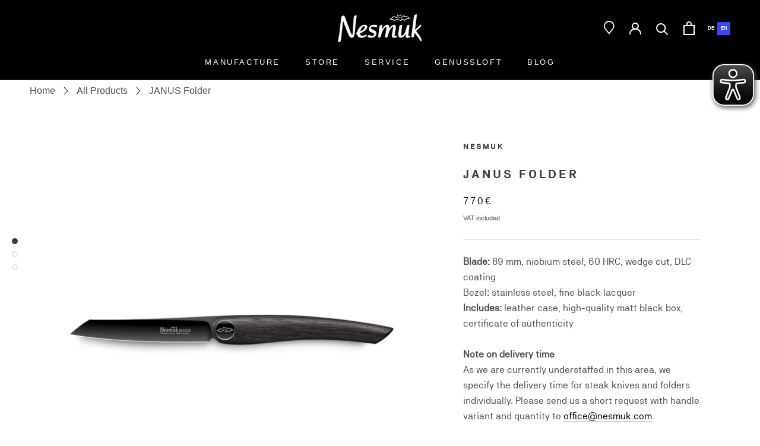

--- FILE ---
content_type: text/html; charset=utf-8
request_url: https://en.nesmuk.com/products/nesmuk-janus-folder
body_size: 81825
content:

















<!doctype html>

<html class="no-js" lang="en" data-wg-translated="en">
<head>

  
    
<meta name="facebook-domain-verification" content="7j83jjsmeuz5jerx0n8p66isve7ql2">
   
    







    
    <meta charset="utf-8"> 
    <meta http-equiv="X-UA-Compatible" content="IE=edge,chrome=1">
    <meta name="viewport" content="width=device-width, user-scalable=yes, initial-scale=1, maximum-scale=5">
    <meta name="theme-color" content="">
    <meta name="robots" content="index,follow">

    <title>
      JANUS Folder- handmade and perfect in form | Nesmuk
    </title>
<meta name="description" content="The Nesmuk Folder is the perfect companion for culinary adventures. Sustained sharpness due to special blade shape. Protected by DLC"><link rel="canonical" href="https://en.nesmuk.com/products/nesmuk-janus-folder"><link rel="shortcut icon" href="//www.nesmuk.com/cdn/shop/files/nesmuk-logo-favicon-website_32x32.jpg?v=1614312526" type="image/png"><meta property="og:type" content="product">
  <meta property="og:title" content="JANUS Folder"><meta property="og:image" content="http://www.nesmuk.com/cdn/shop/files/nesmuk_JANUS_folder_mooreiche_grande.jpg?v=1734103360">
    <meta property="og:image:secure_url" content="https://www.nesmuk.com/cdn/shop/files/nesmuk_JANUS_folder_mooreiche_grande.jpg?v=1734103360"><meta property="og:image" content="http://www.nesmuk.com/cdn/shop/files/nesmuk_JANUS_folder_geschlossen_mooreiche_grande.jpg?v=1734103360">
    <meta property="og:image:secure_url" content="https://www.nesmuk.com/cdn/shop/files/nesmuk_JANUS_folder_geschlossen_mooreiche_grande.jpg?v=1734103360"><meta property="og:image" content="http://www.nesmuk.com/cdn/shop/files/nesmuk_JANUS_folder_mooreiche_schatulle_grande.jpg?v=1734103360">
    <meta property="og:image:secure_url" content="https://www.nesmuk.com/cdn/shop/files/nesmuk_JANUS_folder_mooreiche_schatulle_grande.jpg?v=1734103360"><meta property="product:price:amount" content="770,00">
  <meta property="product:price:currency" content="EUR"><meta property="og:description" content="The Nesmuk Folder is the perfect companion for culinary adventures. Sustained sharpness due to special blade shape. Protected by DLC"><meta property="og:url" content="https://en.nesmuk.com/products/nesmuk-janus-folder">
<meta property="og:site_name" content="Nesmuk"><meta name="twitter:card" content="summary"><meta name="twitter:title" content="JANUS Folder">
  <meta name="twitter:description" content="

Blade: 89 mm, niobium steel, 60 HRC, wedge grind, DLC coatingBezel: stainless steel, fine black lacquerIncludes: leather case, high-quality matt black box, certificate of authenticity
Note on delivery timeSince we are currently understaffed in this area, we specify the delivery time for steak knives and folders individually. Please send us a short request with handle variant and quantity to office@nesmuk.com.

">
  <meta name="twitter:image" content="https://www.nesmuk.com/cdn/shop/files/nesmuk_JANUS_folder_mooreiche_600x600_crop_center.jpg?v=1734103360">

    


  <script>window.performance && window.performance.mark && window.performance.mark('shopify.content_for_header.start');</script><meta name="google-site-verification" content="A7GHJou_oQhuajcZEsV4Y0fq3CS0fAKE2AyxG1TdBSQ">
<meta name="google-site-verification" content="SZhaLaV2oLnwYZNHcmOXIvFRohKOyL0ZnmG8t-bSGg4">
<meta id="shopify-digital-wallet" name="shopify-digital-wallet" content="/4398841905/digital_wallets/dialog">
<meta name="shopify-checkout-api-token" content="c98e57255e5ea2c2df19ddfeca2dcd54">
<meta id="in-context-paypal-metadata" data-shop-id="4398841905" data-venmo-supported="false" data-environment="production" data-locale="de_DE" data-paypal-v4="true" data-currency="EUR">
<link rel="alternate" type="application/json+oembed" href="https://en.nesmuk.com/products/nesmuk-janus-folder.oembed">
<script async="async" src="/checkouts/internal/preloads.js?locale=de-DE"></script>
<script id="apple-pay-shop-capabilities" type="application/json">{"shopId":4398841905,"countryCode":"DE","currencyCode":"EUR","merchantCapabilities":["supports3DS"],"merchantId":"gid:\/\/shopify\/Shop\/4398841905","merchantName":"Nesmuk","requiredBillingContactFields":["postalAddress","email"],"requiredShippingContactFields":["postalAddress","email"],"shippingType":"shipping","supportedNetworks":["visa","maestro","masterCard","amex"],"total":{"type":"pending","label":"Nesmuk","amount":"1.00"},"shopifyPaymentsEnabled":true,"supportsSubscriptions":true}</script>
<script id="shopify-features" type="application/json">{"accessToken":"c98e57255e5ea2c2df19ddfeca2dcd54","betas":["rich-media-storefront-analytics"],"domain":"en.nesmuk.com","predictiveSearch":true,"shopId":4398841905,"locale":"de"}</script>
<script>var Shopify = Shopify || {};
Shopify.shop = "nesmuk.myshopify.com";
Shopify.locale = "de";
Shopify.currency = {"active":"EUR","rate":"1.0"};
Shopify.country = "DE";
Shopify.theme = {"name":"nesmuk.com\/main","id":175428993290,"schema_name":"Prestige","schema_version":"4.3.4","theme_store_id":null,"role":"main"};
Shopify.theme.handle = "null";
Shopify.theme.style = {"id":null,"handle":null};
Shopify.cdnHost = "en.nesmuk.com/cdn";
Shopify.routes = Shopify.routes || {};
Shopify.routes.root = "/";</script>
<script type="module">!function(o){(o.Shopify=o.Shopify||{}).modules=!0}(window);</script>
<script>!function(o){function n(){var o=[];function n(){o.push(Array.prototype.slice.apply(arguments))}return n.q=o,n}var t=o.Shopify=o.Shopify||{};t.loadFeatures=n(),t.autoloadFeatures=n()}(window);</script>
<script id="shop-js-analytics" type="application/json">{"pageType":"product"}</script>
<script defer="defer" async="" type="module" src="//en.nesmuk.com/cdn/shopifycloud/shop-js/modules/v2/client.init-shop-cart-sync_e98Ab_XN.de.esm.js"></script>
<script defer="defer" async="" type="module" src="//en.nesmuk.com/cdn/shopifycloud/shop-js/modules/v2/chunk.common_Pcw9EP95.esm.js"></script>
<script defer="defer" async="" type="module" src="//en.nesmuk.com/cdn/shopifycloud/shop-js/modules/v2/chunk.modal_CzmY4ZhL.esm.js"></script>
<script type="module">
  await import("//en.nesmuk.com/cdn/shopifycloud/shop-js/modules/v2/client.init-shop-cart-sync_e98Ab_XN.de.esm.js");
await import("//en.nesmuk.com/cdn/shopifycloud/shop-js/modules/v2/chunk.common_Pcw9EP95.esm.js");
await import("//en.nesmuk.com/cdn/shopifycloud/shop-js/modules/v2/chunk.modal_CzmY4ZhL.esm.js");

  window.Shopify.SignInWithShop?.initShopCartSync?.({"fedCMEnabled":true,"windoidEnabled":true});

</script>
<script>(function() {
  var isLoaded = false;
  function asyncLoad() {
    if (isLoaded) return;
    isLoaded = true;
    var urls = ["https:\/\/na.shgcdn3.com\/collector.js?shop=nesmuk.myshopify.com","https:\/\/d23dclunsivw3h.cloudfront.net\/redirect-app.js?shop=nesmuk.myshopify.com","https:\/\/cdn.weglot.com\/weglot_script_tag.js?shop=nesmuk.myshopify.com","https:\/\/cozycountryredirectii.addons.business\/js\/eggbox\/2665\/script_3b5ccba04f2103f26957844383b88f7d.js?v=1\u0026sign=3b5ccba04f2103f26957844383b88f7d\u0026shop=nesmuk.myshopify.com","https:\/\/candyrack.ds-cdn.com\/static\/main.js?shop=nesmuk.myshopify.com","https:\/\/d33a6lvgbd0fej.cloudfront.net\/script_tag\/secomapp.scripttag.js?shop=nesmuk.myshopify.com","\/\/cdn.shopify.com\/proxy\/fd70065c9512173cd7b8e804308d0459eac188f7d85adc257d17512469851367\/d33a6lvgbd0fej.cloudfront.net\/script_tag\/secomapp.scripttag.js?shop=nesmuk.myshopify.com\u0026sp-cache-control=cHVibGljLCBtYXgtYWdlPTkwMA","\/\/backinstock.useamp.com\/widget\/30758_1767155724.js?category=bis\u0026v=6\u0026shop=nesmuk.myshopify.com"];
    for (var i = 0; i < urls.length; i++) {
      var s = document.createElement('script');
      s.type = 'text/javascript';
      s.async = true;
      s.src = urls[i];
      var x = document.getElementsByTagName('script')[0];
      x.parentNode.insertBefore(s, x);
    }
  };
  if(window.attachEvent) {
    window.attachEvent('onload', asyncLoad);
  } else {
    window.addEventListener('load', asyncLoad, false);
  }
})();</script>
<script id="__st">var __st={"a":4398841905,"offset":3600,"reqid":"b1fab32f-f660-4383-ab5a-4324c82f30a7-1769380172","pageurl":"en.nesmuk.com\/products\/nesmuk-janus-folder","u":"7624e0ef7611","p":"product","rtyp":"product","rid":2101644230705};</script>
<script>window.ShopifyPaypalV4VisibilityTracking = true;</script>
<script id="captcha-bootstrap">!function(){'use strict';const t='contact',e='account',n='new_comment',o=[[t,t],['blogs',n],['comments',n],[t,'customer']],c=[[e,'customer_login'],[e,'guest_login'],[e,'recover_customer_password'],[e,'create_customer']],r=t=>t.map((([t,e])=>`form[action*='/${t}']:not([data-nocaptcha='true']) input[name='form_type'][value='${e}']`)).join(','),a=t=>()=>t?[...document.querySelectorAll(t)].map((t=>t.form)):[];function s(){const t=[...o],e=r(t);return a(e)}const i='password',u='form_key',d=['recaptcha-v3-token','g-recaptcha-response','h-captcha-response',i],f=()=>{try{return window.sessionStorage}catch{return}},m='__shopify_v',_=t=>t.elements[u];function p(t,e,n=!1){try{const o=window.sessionStorage,c=JSON.parse(o.getItem(e)),{data:r}=function(t){const{data:e,action:n}=t;return t[m]||n?{data:e,action:n}:{data:t,action:n}}(c);for(const[e,n]of Object.entries(r))t.elements[e]&&(t.elements[e].value=n);n&&o.removeItem(e)}catch(o){console.error('form repopulation failed',{error:o})}}const l='form_type',E='cptcha';function T(t){t.dataset[E]=!0}const w=window,h=w.document,L='Shopify',v='ce_forms',y='captcha';let A=!1;((t,e)=>{const n=(g='f06e6c50-85a8-45c8-87d0-21a2b65856fe',I='https://cdn.shopify.com/shopifycloud/storefront-forms-hcaptcha/ce_storefront_forms_captcha_hcaptcha.v1.5.2.iife.js',D={infoText:'Durch hCaptcha geschützt',privacyText:'Datenschutz',termsText:'Allgemeine Geschäftsbedingungen'},(t,e,n)=>{const o=w[L][v],c=o.bindForm;if(c)return c(t,g,e,D).then(n);var r;o.q.push([[t,g,e,D],n]),r=I,A||(h.body.append(Object.assign(h.createElement('script'),{id:'captcha-provider',async:!0,src:r})),A=!0)});var g,I,D;w[L]=w[L]||{},w[L][v]=w[L][v]||{},w[L][v].q=[],w[L][y]=w[L][y]||{},w[L][y].protect=function(t,e){n(t,void 0,e),T(t)},Object.freeze(w[L][y]),function(t,e,n,w,h,L){const[v,y,A,g]=function(t,e,n){const i=e?o:[],u=t?c:[],d=[...i,...u],f=r(d),m=r(i),_=r(d.filter((([t,e])=>n.includes(e))));return[a(f),a(m),a(_),s()]}(w,h,L),I=t=>{const e=t.target;return e instanceof HTMLFormElement?e:e&&e.form},D=t=>v().includes(t);t.addEventListener('submit',(t=>{const e=I(t);if(!e)return;const n=D(e)&&!e.dataset.hcaptchaBound&&!e.dataset.recaptchaBound,o=_(e),c=g().includes(e)&&(!o||!o.value);(n||c)&&t.preventDefault(),c&&!n&&(function(t){try{if(!f())return;!function(t){const e=f();if(!e)return;const n=_(t);if(!n)return;const o=n.value;o&&e.removeItem(o)}(t);const e=Array.from(Array(32),(()=>Math.random().toString(36)[2])).join('');!function(t,e){_(t)||t.append(Object.assign(document.createElement('input'),{type:'hidden',name:u})),t.elements[u].value=e}(t,e),function(t,e){const n=f();if(!n)return;const o=[...t.querySelectorAll(`input[type='${i}']`)].map((({name:t})=>t)),c=[...d,...o],r={};for(const[a,s]of new FormData(t).entries())c.includes(a)||(r[a]=s);n.setItem(e,JSON.stringify({[m]:1,action:t.action,data:r}))}(t,e)}catch(e){console.error('failed to persist form',e)}}(e),e.submit())}));const S=(t,e)=>{t&&!t.dataset[E]&&(n(t,e.some((e=>e===t))),T(t))};for(const o of['focusin','change'])t.addEventListener(o,(t=>{const e=I(t);D(e)&&S(e,y())}));const B=e.get('form_key'),M=e.get(l),P=B&&M;t.addEventListener('DOMContentLoaded',(()=>{const t=y();if(P)for(const e of t)e.elements[l].value===M&&p(e,B);[...new Set([...A(),...v().filter((t=>'true'===t.dataset.shopifyCaptcha))])].forEach((e=>S(e,t)))}))}(h,new URLSearchParams(w.location.search),n,t,e,['guest_login'])})(!0,!1)}();</script>
<script integrity="sha256-4kQ18oKyAcykRKYeNunJcIwy7WH5gtpwJnB7kiuLZ1E=" data-source-attribution="shopify.loadfeatures" defer="defer" src="//en.nesmuk.com/cdn/shopifycloud/storefront/assets/storefront/load_feature-a0a9edcb.js" crossorigin="anonymous"></script>
<script data-source-attribution="shopify.dynamic_checkout.dynamic.init">var Shopify=Shopify||{};Shopify.PaymentButton=Shopify.PaymentButton||{isStorefrontPortableWallets:!0,init:function(){window.Shopify.PaymentButton.init=function(){};var t=document.createElement("script");t.src="https://en.nesmuk.com/cdn/shopifycloud/portable-wallets/latest/portable-wallets.de.js",t.type="module",document.head.appendChild(t)}};
</script>
<script data-source-attribution="shopify.dynamic_checkout.buyer_consent">
  function portableWalletsHideBuyerConsent(e){var t=document.getElementById("shopify-buyer-consent"),n=document.getElementById("shopify-subscription-policy-button");t&&n&&(t.classList.add("hidden"),t.setAttribute("aria-hidden","true"),n.removeEventListener("click",e))}function portableWalletsShowBuyerConsent(e){var t=document.getElementById("shopify-buyer-consent"),n=document.getElementById("shopify-subscription-policy-button");t&&n&&(t.classList.remove("hidden"),t.removeAttribute("aria-hidden"),n.addEventListener("click",e))}window.Shopify?.PaymentButton&&(window.Shopify.PaymentButton.hideBuyerConsent=portableWalletsHideBuyerConsent,window.Shopify.PaymentButton.showBuyerConsent=portableWalletsShowBuyerConsent);
</script>
<script data-source-attribution="shopify.dynamic_checkout.cart.bootstrap">document.addEventListener("DOMContentLoaded",(function(){function t(){return document.querySelector("shopify-accelerated-checkout-cart, shopify-accelerated-checkout")}if(t())Shopify.PaymentButton.init();else{new MutationObserver((function(e,n){t()&&(Shopify.PaymentButton.init(),n.disconnect())})).observe(document.body,{childList:!0,subtree:!0})}}));
</script>
<link id="shopify-accelerated-checkout-styles" rel="stylesheet" media="screen" href="https://www.nesmuk.com/cdn/shopifycloud/portable-wallets/latest/accelerated-checkout-backwards-compat.css" crossorigin="anonymous">
<style id="shopify-accelerated-checkout-cart">
        #shopify-buyer-consent {
  margin-top: 1em;
  display: inline-block;
  width: 100%;
}

#shopify-buyer-consent.hidden {
  display: none;
}

#shopify-subscription-policy-button {
  background: none;
  border: none;
  padding: 0;
  text-decoration: underline;
  font-size: inherit;
  cursor: pointer;
}

#shopify-subscription-policy-button::before {
  box-shadow: none;
}

      </style>

<script>window.performance && window.performance.mark && window.performance.mark('shopify.content_for_header.end');</script>
  



  <script type="text/javascript">
    window.__shgProducts = window.__shgProducts || {};
    
      
      
    
  </script>



  <script type="text/javascript">
    
      window.__shgMoneyFormat = window.__shgMoneyFormat || {"EUR":{"currency":"EUR","currency_symbol":"€","currency_symbol_location":"left","decimal_places":2,"decimal_separator":".","thousands_separator":","}};
    
    window.__shgCurrentCurrencyCode = window.__shgCurrentCurrencyCode || {
      currency: "EUR",
      currency_symbol: "€",
      decimal_separator: ".",
      thousands_separator: ",",
      decimal_places: 2,
      currency_symbol_location: "left"
    };
  </script>


  <style> 
    /* {"url": "https://cdn.shopify.com/s/files/1/0043/9884/1905/files/nb_akademie_pro_bold-webfont.woff2?v=1648191893", "options": "h1, h2, h3, h4, h5, h6, menu", "customcss": "", "overwrite": "true", "type": "Custom font", "status": "active", "name": "nbakademiepro", "id": "622344"} */ 
    @font-face {
        font-family: nbakademiepro; 
        src: url(https://cdn.shopify.com/s/files/1/0043/9884/1905/files/nb_akademie_pro_bold-webfont.woff2?v=1648191893);
    }
    h1, h2, h3, h4, h5, h6, menu{
        font-family: nbakademiepro!important;
        
    } 
</style> <style> 
    /* {"url": "https://cdn.shopify.com/s/files/1/0043/9884/1905/files/nb_akademie_pro_regular-webfont.woff2?v=1648203243", "options": "p", "customcss": "", "overwrite": "true", "type": "Custom font", "status": "active", "name": "akademieproregular", "id": "441289"} */ 
    @font-face {
        font-family: akademieproregular; 
        src: url(https://cdn.shopify.com/s/files/1/0043/9884/1905/files/nb_akademie_pro_regular-webfont.woff2?v=1648203243);
    }
    p{
        font-family: akademieproregular!important;
        
    } 
</style> <script>window.BOLD = window.BOLD || {};
    window.BOLD.common = window.BOLD.common || {};
    window.BOLD.common.Shopify = window.BOLD.common.Shopify || {};
    window.BOLD.common.Shopify.shop = {
      domain: 'en.nesmuk.com',
      permanent_domain: 'nesmuk.myshopify.com',
      url: 'https://en.nesmuk.com',
      secure_url: 'https://en.nesmuk.com',
      money_format: "{{amount_with_comma_separator}}€ ",
      currency: "EUR"
    };
    window.BOLD.common.Shopify.customer = {
      id: null,
      tags: null,
    };
    window.BOLD.common.Shopify.cart = {"note":null,"attributes":{},"original_total_price":0,"total_price":0,"total_discount":0,"total_weight":0.0,"item_count":0,"items":[],"requires_shipping":false,"currency":"EUR","items_subtotal_price":0,"cart_level_discount_applications":[],"checkout_charge_amount":0};
    window.BOLD.common.template = 'product';window.BOLD.common.Shopify.formatMoney = function(money, format) {
        function n(t, e) {
            return "undefined" == typeof t ? e : t
        }
        function r(t, e, r, i) {
            if (e = n(e, 2),
                r = n(r, ","),
                i = n(i, "."),
            isNaN(t) || null == t)
                return 0;
            t = (t / 100).toFixed(e);
            var o = t.split(".")
                , a = o[0].replace(/(\d)(?=(\d\d\d)+(?!\d))/g, "$1" + r)
                , s = o[1] ? i + o[1] : "";
            return a + s
        }
        "string" == typeof money && (money = money.replace(".", ""));
        var i = ""
            , o = /\{\{\s*(\w+)\s*\}\}/
            , a = format || window.BOLD.common.Shopify.shop.money_format || window.Shopify.money_format || "$ {{ amount }}";
        switch (a.match(o)[1]) {
            case "amount":
                i = r(money, 2, ",", ".");
                break;
            case "amount_no_decimals":
                i = r(money, 0, ",", ".");
                break;
            case "amount_with_comma_separator":
                i = r(money, 2, ".", ",");
                break;
            case "amount_no_decimals_with_comma_separator":
                i = r(money, 0, ".", ",");
                break;
            case "amount_with_space_separator":
                i = r(money, 2, " ", ",");
                break;
            case "amount_no_decimals_with_space_separator":
                i = r(money, 0, " ", ",");
                break;
            case "amount_with_apostrophe_separator":
                i = r(money, 2, "'", ".");
                break;
        }
        return a.replace(o, i);
    };
    window.BOLD.common.Shopify.saveProduct = function (handle, product, productData) {
      if (typeof handle === 'string' && typeof window.BOLD.common.Shopify.products[handle] === 'undefined') {
        if (typeof product === 'number') {
          window.BOLD.common.Shopify.handles[product] = handle;
          product = { id: product, product: productData };
        }
        window.BOLD.common.Shopify.products[handle] = product;
      }
    };
    window.BOLD.common.Shopify.saveVariant = function (variant_id, variant) {
      if (typeof variant_id === 'number' && typeof window.BOLD.common.Shopify.variants[variant_id] === 'undefined') {
        window.BOLD.common.Shopify.variants[variant_id] = variant;
      }
    };window.BOLD.common.Shopify.products = window.BOLD.common.Shopify.products || {};
    window.BOLD.common.Shopify.variants = window.BOLD.common.Shopify.variants || {};
    window.BOLD.common.Shopify.handles = window.BOLD.common.Shopify.handles || {};window.BOLD.common.Shopify.handle = "nesmuk-janus-folder"
window.BOLD.common.Shopify.saveProduct("nesmuk-janus-folder", 2101644230705, {"id":2101644230705,"title":"JANUS Folder","handle":"nesmuk-janus-folder","description":"\u003cdiv class=\"shogun-root\" data-shogun-id=\"62ecb1f791006300ec9bd354\" data-shogun-site-id=\"7c330ae9-aa0e-4739-85e0-b9fe99bc2a0a\" data-shogun-page-id=\"62ecb1f791006300ec9bd354\" data-shogun-page-version-id=\"62ecb1f791006300ec9bd353\" data-shogun-platform-type=\"shopify\" data-shogun-variant-id=\"62ecb1f791006300ec9bd355\" data-region=\"main\"\u003e\n\u003cdiv id=\"s-fe2c3dc4-5c1c-4343-8154-557578c02da4\" class=\"shg-c\"\u003e\n\u003cp\u003e\u003cb\u003eKlinge:\u003c\/b\u003e 89 mm, Niobstahl, 60 HRC, Keilschliff, DLC-Beschichtung\u003cbr\u003e\u003cb\u003eLünette:\u003c\/b\u003e Edelstahl, Feinlack schwarz\u003cbr\u003e\u003cb\u003eInklusive:\u003c\/b\u003e Lederetui, hochwertige mattschwarze Schatulle, Echtheitszertifikat\u003cbr\u003e\u003c\/p\u003e\n\u003cp\u003e\u003cstrong\u003e\u003cstrong data-start=\"353\" data-end=\"379\"\u003eHinweis zur Lieferzeit\u003c\/strong\u003e\u003cbr data-start=\"379\" data-end=\"382\" data-is-only-node=\"\"\u003e\u003c\/strong\u003eDa wir in diesem Bereich aktuell unterbesetzt sind, geben wir die Lieferzeit für Steakmesser und Folder individuell an. Bitte senden Sie uns eine kurze Anfrage mit Griffvariante und Menge an \u003ca data-start=\"540\" data-end=\"585\" class=\"decorated-link cursor-pointer\" rel=\"noopener\"\u003eoffice@nesmuk.com.\u003c\/a\u003e\u003c\/p\u003e\n\u003c\/div\u003e\n\u003c\/div\u003e","published_at":"2019-07-30T12:07:52+02:00","created_at":"2019-07-30T12:09:29+02:00","vendor":"Nesmuk","type":"Janus","tags":[],"price":77000,"price_min":77000,"price_max":119000,"available":false,"price_varies":true,"compare_at_price":null,"compare_at_price_min":0,"compare_at_price_max":0,"compare_at_price_varies":false,"variants":[{"id":16027068563505,"title":"Mooreiche","option1":"Mooreiche","option2":null,"option3":null,"sku":"1000042-003","requires_shipping":true,"taxable":true,"featured_image":{"id":51874655437066,"product_id":2101644230705,"position":1,"created_at":"2024-12-13T16:10:22+01:00","updated_at":"2024-12-13T16:22:40+01:00","alt":"Janus Folder Mooreiche","width":2000,"height":2000,"src":"\/\/www.nesmuk.com\/cdn\/shop\/files\/nesmuk_JANUS_folder_mooreiche.jpg?v=1734103360","variant_ids":[16027068563505]},"available":false,"name":"JANUS Folder - Mooreiche","public_title":"Mooreiche","options":["Mooreiche"],"price":77000,"weight":0,"compare_at_price":null,"inventory_management":"shopify","barcode":"4260263697201","featured_media":{"alt":"Janus Folder Mooreiche","id":43438452834570,"position":1,"preview_image":{"aspect_ratio":1.0,"height":2000,"width":2000,"src":"\/\/www.nesmuk.com\/cdn\/shop\/files\/nesmuk_JANUS_folder_mooreiche.jpg?v=1734103360"}},"requires_selling_plan":false,"selling_plan_allocations":[]},{"id":16027068596273,"title":"Maserbirke Schwarz","option1":"Maserbirke Schwarz","option2":null,"option3":null,"sku":"1000042-004","requires_shipping":true,"taxable":true,"featured_image":{"id":51874654814474,"product_id":2101644230705,"position":4,"created_at":"2024-12-13T16:10:22+01:00","updated_at":"2024-12-13T16:22:40+01:00","alt":"Janus Folder Maserbirke schwarz","width":2000,"height":2000,"src":"\/\/www.nesmuk.com\/cdn\/shop\/files\/nesmuk_JANUS_folder_maserbirke.jpg?v=1734103360","variant_ids":[16027068596273]},"available":false,"name":"JANUS Folder - Maserbirke Schwarz","public_title":"Maserbirke Schwarz","options":["Maserbirke Schwarz"],"price":77000,"weight":0,"compare_at_price":null,"inventory_management":"shopify","barcode":"4260263702059","featured_media":{"alt":"Janus Folder Maserbirke schwarz","id":43438452769034,"position":4,"preview_image":{"aspect_ratio":1.0,"height":2000,"width":2000,"src":"\/\/www.nesmuk.com\/cdn\/shop\/files\/nesmuk_JANUS_folder_maserbirke.jpg?v=1734103360"}},"requires_selling_plan":false,"selling_plan_allocations":[]},{"id":16027068661809,"title":"Klavierlack Schwarz","option1":"Klavierlack Schwarz","option2":null,"option3":null,"sku":"1000042-010","requires_shipping":true,"taxable":true,"featured_image":{"id":51874655797514,"product_id":2101644230705,"position":22,"created_at":"2024-12-13T16:10:21+01:00","updated_at":"2024-12-13T16:22:40+01:00","alt":"Janus Folder Klavierlack schwarz","width":2000,"height":2000,"src":"\/\/www.nesmuk.com\/cdn\/shop\/files\/nesmuk_JANUS_folder_lack-schwarz.jpg?v=1734103360","variant_ids":[16027068661809]},"available":false,"name":"JANUS Folder - Klavierlack Schwarz","public_title":"Klavierlack Schwarz","options":["Klavierlack Schwarz"],"price":77000,"weight":0,"compare_at_price":null,"inventory_management":"shopify","barcode":"4260263697058","featured_media":{"alt":"Janus Folder Klavierlack schwarz","id":43438452637962,"position":22,"preview_image":{"aspect_ratio":1.0,"height":2000,"width":2000,"src":"\/\/www.nesmuk.com\/cdn\/shop\/files\/nesmuk_JANUS_folder_lack-schwarz.jpg?v=1734103360"}},"requires_selling_plan":false,"selling_plan_allocations":[]},{"id":16027068727345,"title":"Klavierlack Orange","option1":"Klavierlack Orange","option2":null,"option3":null,"sku":"1000042-008","requires_shipping":true,"taxable":true,"featured_image":{"id":51874655961354,"product_id":2101644230705,"position":16,"created_at":"2024-12-13T16:10:21+01:00","updated_at":"2024-12-13T16:22:40+01:00","alt":"Janus Folder Klavierlack orange","width":2000,"height":2000,"src":"\/\/www.nesmuk.com\/cdn\/shop\/files\/nesmuk_JANUS_folder_lack-orange.jpg?v=1734103360","variant_ids":[16027068727345]},"available":false,"name":"JANUS Folder - Klavierlack Orange","public_title":"Klavierlack Orange","options":["Klavierlack Orange"],"price":77000,"weight":0,"compare_at_price":null,"inventory_management":"shopify","barcode":"4260263697072","featured_media":{"alt":"Janus Folder Klavierlack orange","id":43438452506890,"position":16,"preview_image":{"aspect_ratio":1.0,"height":2000,"width":2000,"src":"\/\/www.nesmuk.com\/cdn\/shop\/files\/nesmuk_JANUS_folder_lack-orange.jpg?v=1734103360"}},"requires_selling_plan":false,"selling_plan_allocations":[]},{"id":16027068694577,"title":"Klavierlack Weiß","option1":"Klavierlack Weiß","option2":null,"option3":null,"sku":"1000042-011","requires_shipping":true,"taxable":true,"featured_image":{"id":51874654945546,"product_id":2101644230705,"position":7,"created_at":"2024-12-13T16:10:22+01:00","updated_at":"2024-12-13T16:22:40+01:00","alt":"Janus Folder Maserbirke weiß","width":2000,"height":2000,"src":"\/\/www.nesmuk.com\/cdn\/shop\/files\/nesmuk_JANUS_folder_lack-weiss.jpg?v=1734103360","variant_ids":[16027068694577]},"available":false,"name":"JANUS Folder - Klavierlack Weiß","public_title":"Klavierlack Weiß","options":["Klavierlack Weiß"],"price":77000,"weight":0,"compare_at_price":null,"inventory_management":"shopify","barcode":"4260263697041","featured_media":{"alt":"Janus Folder Maserbirke weiß","id":43438452703498,"position":7,"preview_image":{"aspect_ratio":1.0,"height":2000,"width":2000,"src":"\/\/www.nesmuk.com\/cdn\/shop\/files\/nesmuk_JANUS_folder_lack-weiss.jpg?v=1734103360"}},"requires_selling_plan":false,"selling_plan_allocations":[]},{"id":16027068760113,"title":"Klavierlack Pink","option1":"Klavierlack Pink","option2":null,"option3":null,"sku":"1000042-009","requires_shipping":true,"taxable":true,"featured_image":{"id":51874655502602,"product_id":2101644230705,"position":19,"created_at":"2024-12-13T16:10:21+01:00","updated_at":"2024-12-13T16:22:40+01:00","alt":"Janus Folder Klavierlack pink","width":2000,"height":2000,"src":"\/\/www.nesmuk.com\/cdn\/shop\/files\/nesmuk_JANUS_folder_lack-pink.jpg?v=1734103360","variant_ids":[16027068760113]},"available":false,"name":"JANUS Folder - Klavierlack Pink","public_title":"Klavierlack Pink","options":["Klavierlack Pink"],"price":77000,"weight":0,"compare_at_price":null,"inventory_management":"shopify","barcode":"4260263697195","featured_media":{"alt":"Janus Folder Klavierlack pink","id":43438452572426,"position":19,"preview_image":{"aspect_ratio":1.0,"height":2000,"width":2000,"src":"\/\/www.nesmuk.com\/cdn\/shop\/files\/nesmuk_JANUS_folder_lack-pink.jpg?v=1734103360"}},"requires_selling_plan":false,"selling_plan_allocations":[]},{"id":16027068530737,"title":"Olivenholz","option1":"Olivenholz","option2":null,"option3":null,"sku":"1000042-005","requires_shipping":true,"taxable":true,"featured_image":{"id":51874655699210,"product_id":2101644230705,"position":10,"created_at":"2024-12-13T16:10:22+01:00","updated_at":"2024-12-13T16:22:40+01:00","alt":"Janus Folder olive","width":2000,"height":2000,"src":"\/\/www.nesmuk.com\/cdn\/shop\/files\/nesmuk_JANUS_folder_olive.jpg?v=1734103360","variant_ids":[16027068530737]},"available":false,"name":"JANUS Folder - Olivenholz","public_title":"Olivenholz","options":["Olivenholz"],"price":77000,"weight":0,"compare_at_price":null,"inventory_management":"shopify","barcode":"4260263699625","featured_media":{"alt":"Janus Folder olive","id":43438452932874,"position":10,"preview_image":{"aspect_ratio":1.0,"height":2000,"width":2000,"src":"\/\/www.nesmuk.com\/cdn\/shop\/files\/nesmuk_JANUS_folder_olive.jpg?v=1734103360"}},"requires_selling_plan":false,"selling_plan_allocations":[]},{"id":16027068465201,"title":"Silber Hammerschlag","option1":"Silber Hammerschlag","option2":null,"option3":null,"sku":"1000042-012","requires_shipping":true,"taxable":true,"featured_image":{"id":51874654847242,"product_id":2101644230705,"position":13,"created_at":"2024-12-13T16:10:21+01:00","updated_at":"2024-12-13T16:22:40+01:00","alt":"Janus Folder Silber Hammerschlag","width":2000,"height":2000,"src":"\/\/www.nesmuk.com\/cdn\/shop\/files\/nesmuk_JANUS_folder_hammerschlag.jpg?v=1734103360","variant_ids":[16027068465201]},"available":false,"name":"JANUS Folder - Silber Hammerschlag","public_title":"Silber Hammerschlag","options":["Silber Hammerschlag"],"price":119000,"weight":0,"compare_at_price":null,"inventory_management":"shopify","barcode":"4260263697133","featured_media":{"alt":"Janus Folder Silber Hammerschlag","id":43438452441354,"position":13,"preview_image":{"aspect_ratio":1.0,"height":2000,"width":2000,"src":"\/\/www.nesmuk.com\/cdn\/shop\/files\/nesmuk_JANUS_folder_hammerschlag.jpg?v=1734103360"}},"requires_selling_plan":false,"selling_plan_allocations":[]},{"id":16025313738801,"title":"Wuesteneisenholz","option1":"Wuesteneisenholz","option2":null,"option3":null,"sku":"1000042-007","requires_shipping":true,"taxable":true,"featured_image":{"id":51874655273226,"product_id":2101644230705,"position":25,"created_at":"2024-12-13T16:10:22+01:00","updated_at":"2024-12-13T16:22:40+01:00","alt":"Janus Folder wüsteneisenholz","width":2000,"height":2000,"src":"\/\/www.nesmuk.com\/cdn\/shop\/files\/nesmuk_JANUS_folder_wuesteneisenholz.jpg?v=1734103360","variant_ids":[16025313738801]},"available":false,"name":"JANUS Folder - Wuesteneisenholz","public_title":"Wuesteneisenholz","options":["Wuesteneisenholz"],"price":77000,"weight":0,"compare_at_price":null,"inventory_management":"shopify","barcode":"4260263700529","featured_media":{"alt":"Janus Folder wüsteneisenholz","id":43438452998410,"position":25,"preview_image":{"aspect_ratio":1.0,"height":2000,"width":2000,"src":"\/\/www.nesmuk.com\/cdn\/shop\/files\/nesmuk_JANUS_folder_wuesteneisenholz.jpg?v=1734103360"}},"requires_selling_plan":false,"selling_plan_allocations":[]},{"id":43958410576138,"title":"Karelische Maserbirke","option1":"Karelische Maserbirke","option2":null,"option3":null,"sku":"1000042-002","requires_shipping":true,"taxable":true,"featured_image":{"id":52236750586122,"product_id":2101644230705,"position":28,"created_at":"2025-01-06T12:42:06+01:00","updated_at":"2025-01-06T12:42:09+01:00","alt":null,"width":2000,"height":2000,"src":"\/\/www.nesmuk.com\/cdn\/shop\/files\/nesmuk_JANUS_folder_kar_maserbirke_51d85b6e-f971-448e-abb0-9857a4ad42d4.jpg?v=1736163729","variant_ids":[43958410576138]},"available":false,"name":"JANUS Folder - Karelische Maserbirke","public_title":"Karelische Maserbirke","options":["Karelische Maserbirke"],"price":77000,"weight":0,"compare_at_price":null,"inventory_management":"shopify","barcode":"","featured_media":{"alt":null,"id":43682307408138,"position":28,"preview_image":{"aspect_ratio":1.0,"height":2000,"width":2000,"src":"\/\/www.nesmuk.com\/cdn\/shop\/files\/nesmuk_JANUS_folder_kar_maserbirke_51d85b6e-f971-448e-abb0-9857a4ad42d4.jpg?v=1736163729"}},"requires_selling_plan":false,"selling_plan_allocations":[]},{"id":50819512467722,"title":"Wacholder","option1":"Wacholder","option2":null,"option3":null,"sku":"1000042-006","requires_shipping":true,"taxable":true,"featured_image":{"id":53485134446858,"product_id":2101644230705,"position":31,"created_at":"2025-02-28T10:13:56+01:00","updated_at":"2025-02-28T10:13:59+01:00","alt":null,"width":2000,"height":2000,"src":"\/\/www.nesmuk.com\/cdn\/shop\/files\/nesmuk_JANUS_folder_offen_wacholder_2025.jpg?v=1740734039","variant_ids":[50819512467722]},"available":false,"name":"JANUS Folder - Wacholder","public_title":"Wacholder","options":["Wacholder"],"price":77000,"weight":0,"compare_at_price":null,"inventory_management":"shopify","barcode":"","featured_media":{"alt":null,"id":44445183148298,"position":31,"preview_image":{"aspect_ratio":1.0,"height":2000,"width":2000,"src":"\/\/www.nesmuk.com\/cdn\/shop\/files\/nesmuk_JANUS_folder_offen_wacholder_2025.jpg?v=1740734039"}},"requires_selling_plan":false,"selling_plan_allocations":[]}],"images":["\/\/www.nesmuk.com\/cdn\/shop\/files\/nesmuk_JANUS_folder_mooreiche.jpg?v=1734103360","\/\/www.nesmuk.com\/cdn\/shop\/files\/nesmuk_JANUS_folder_geschlossen_mooreiche.jpg?v=1734103360","\/\/www.nesmuk.com\/cdn\/shop\/files\/nesmuk_JANUS_folder_mooreiche_schatulle.jpg?v=1734103360","\/\/www.nesmuk.com\/cdn\/shop\/files\/nesmuk_JANUS_folder_maserbirke.jpg?v=1734103360","\/\/www.nesmuk.com\/cdn\/shop\/files\/nesmuk_JANUS_folder_geschlossen_maserbirke.jpg?v=1734103360","\/\/www.nesmuk.com\/cdn\/shop\/files\/nesmuk_JANUS_folder_maserbirke_schatulle.jpg?v=1734103360","\/\/www.nesmuk.com\/cdn\/shop\/files\/nesmuk_JANUS_folder_lack-weiss.jpg?v=1734103360","\/\/www.nesmuk.com\/cdn\/shop\/files\/nesmuk_JANUS_folder_geschlossen_lack-weiss.jpg?v=1734103360","\/\/www.nesmuk.com\/cdn\/shop\/files\/nesmuk_JANUS_folder_lack-weiss_schatulle.jpg?v=1734103360","\/\/www.nesmuk.com\/cdn\/shop\/files\/nesmuk_JANUS_folder_olive.jpg?v=1734103360","\/\/www.nesmuk.com\/cdn\/shop\/files\/nesmuk_JANUS_folder_geschlossen_olive.jpg?v=1734103360","\/\/www.nesmuk.com\/cdn\/shop\/files\/nesmuk_JANUS_folder_olive_schatulle.jpg?v=1734103360","\/\/www.nesmuk.com\/cdn\/shop\/files\/nesmuk_JANUS_folder_hammerschlag.jpg?v=1734103360","\/\/www.nesmuk.com\/cdn\/shop\/files\/nesmuk_JANUS_folder_geschlossen_hammerschlag.jpg?v=1734103360","\/\/www.nesmuk.com\/cdn\/shop\/files\/nesmuk_JANUS_folder_hammerschlag_schatulle.jpg?v=1734103360","\/\/www.nesmuk.com\/cdn\/shop\/files\/nesmuk_JANUS_folder_lack-orange.jpg?v=1734103360","\/\/www.nesmuk.com\/cdn\/shop\/files\/nesmuk_JANUS_folder_geschlossen_lack-orange.jpg?v=1734103360","\/\/www.nesmuk.com\/cdn\/shop\/files\/nesmuk_JANUS_folder_lack-orange_schatulle.jpg?v=1734103360","\/\/www.nesmuk.com\/cdn\/shop\/files\/nesmuk_JANUS_folder_lack-pink.jpg?v=1734103360","\/\/www.nesmuk.com\/cdn\/shop\/files\/nesmuk_JANUS_folder_geschlossen_lack-pink.jpg?v=1734103360","\/\/www.nesmuk.com\/cdn\/shop\/files\/nesmuk_JANUS_folder_lack-pink_schatulle.jpg?v=1734103360","\/\/www.nesmuk.com\/cdn\/shop\/files\/nesmuk_JANUS_folder_lack-schwarz.jpg?v=1734103360","\/\/www.nesmuk.com\/cdn\/shop\/files\/nesmuk_JANUS_folder_geschlossen_lack-schwarz.jpg?v=1734103360","\/\/www.nesmuk.com\/cdn\/shop\/files\/nesmuk_JANUS_folder_lack-schwarz_schatulle.jpg?v=1734103360","\/\/www.nesmuk.com\/cdn\/shop\/files\/nesmuk_JANUS_folder_wuesteneisenholz.jpg?v=1734103360","\/\/www.nesmuk.com\/cdn\/shop\/files\/nesmuk_JANUS_folder_geschlossen_wuesteneisenholz.jpg?v=1734103360","\/\/www.nesmuk.com\/cdn\/shop\/files\/nesmuk_JANUS_folder_wuesteneisenholz_schatulle.jpg?v=1734102822","\/\/www.nesmuk.com\/cdn\/shop\/files\/nesmuk_JANUS_folder_kar_maserbirke_51d85b6e-f971-448e-abb0-9857a4ad42d4.jpg?v=1736163729","\/\/www.nesmuk.com\/cdn\/shop\/files\/nesmuk_JANUS_folder_geschlossen_kar_maserbirke_f63d711e-bf66-4040-8c5a-c059618ca73e.jpg?v=1736163739","\/\/www.nesmuk.com\/cdn\/shop\/files\/nesmuk_JANUS_folder_kar_maserbirke_schatulle_6d0c29fc-b534-45f4-8662-78b1e6075f76.jpg?v=1736163739","\/\/www.nesmuk.com\/cdn\/shop\/files\/nesmuk_JANUS_folder_offen_wacholder_2025.jpg?v=1740734039","\/\/www.nesmuk.com\/cdn\/shop\/files\/nesmuk_JANUS_folder_geschlossen_wacholder_2025.jpg?v=1740734051","\/\/www.nesmuk.com\/cdn\/shop\/files\/nesmuk_JANUS_folder_schatulle_wacholder_2025.jpg?v=1740734051"],"featured_image":"\/\/www.nesmuk.com\/cdn\/shop\/files\/nesmuk_JANUS_folder_mooreiche.jpg?v=1734103360","options":["Griffvariante"],"media":[{"alt":"Janus Folder Mooreiche","id":43438452834570,"position":1,"preview_image":{"aspect_ratio":1.0,"height":2000,"width":2000,"src":"\/\/www.nesmuk.com\/cdn\/shop\/files\/nesmuk_JANUS_folder_mooreiche.jpg?v=1734103360"},"aspect_ratio":1.0,"height":2000,"media_type":"image","src":"\/\/www.nesmuk.com\/cdn\/shop\/files\/nesmuk_JANUS_folder_mooreiche.jpg?v=1734103360","width":2000},{"alt":"Janus Folder Mooreiche zu","id":43438452146442,"position":2,"preview_image":{"aspect_ratio":1.0,"height":2000,"width":2000,"src":"\/\/www.nesmuk.com\/cdn\/shop\/files\/nesmuk_JANUS_folder_geschlossen_mooreiche.jpg?v=1734103360"},"aspect_ratio":1.0,"height":2000,"media_type":"image","src":"\/\/www.nesmuk.com\/cdn\/shop\/files\/nesmuk_JANUS_folder_geschlossen_mooreiche.jpg?v=1734103360","width":2000},{"alt":"Janus Folder Mooreiche Schatulle","id":43438452867338,"position":3,"preview_image":{"aspect_ratio":1.0,"height":2000,"width":2000,"src":"\/\/www.nesmuk.com\/cdn\/shop\/files\/nesmuk_JANUS_folder_mooreiche_schatulle.jpg?v=1734103360"},"aspect_ratio":1.0,"height":2000,"media_type":"image","src":"\/\/www.nesmuk.com\/cdn\/shop\/files\/nesmuk_JANUS_folder_mooreiche_schatulle.jpg?v=1734103360","width":2000},{"alt":"Janus Folder Maserbirke schwarz","id":43438452769034,"position":4,"preview_image":{"aspect_ratio":1.0,"height":2000,"width":2000,"src":"\/\/www.nesmuk.com\/cdn\/shop\/files\/nesmuk_JANUS_folder_maserbirke.jpg?v=1734103360"},"aspect_ratio":1.0,"height":2000,"media_type":"image","src":"\/\/www.nesmuk.com\/cdn\/shop\/files\/nesmuk_JANUS_folder_maserbirke.jpg?v=1734103360","width":2000},{"alt":"Janus Folder Maserbirke schwarz zu","id":43438452113674,"position":5,"preview_image":{"aspect_ratio":1.0,"height":2000,"width":2000,"src":"\/\/www.nesmuk.com\/cdn\/shop\/files\/nesmuk_JANUS_folder_geschlossen_maserbirke.jpg?v=1734103360"},"aspect_ratio":1.0,"height":2000,"media_type":"image","src":"\/\/www.nesmuk.com\/cdn\/shop\/files\/nesmuk_JANUS_folder_geschlossen_maserbirke.jpg?v=1734103360","width":2000},{"alt":"Janus Folder Maserbirke schwarz Schatulle","id":43438452801802,"position":6,"preview_image":{"aspect_ratio":1.0,"height":2000,"width":2000,"src":"\/\/www.nesmuk.com\/cdn\/shop\/files\/nesmuk_JANUS_folder_maserbirke_schatulle.jpg?v=1734103360"},"aspect_ratio":1.0,"height":2000,"media_type":"image","src":"\/\/www.nesmuk.com\/cdn\/shop\/files\/nesmuk_JANUS_folder_maserbirke_schatulle.jpg?v=1734103360","width":2000},{"alt":"Janus Folder Maserbirke weiß","id":43438452703498,"position":7,"preview_image":{"aspect_ratio":1.0,"height":2000,"width":2000,"src":"\/\/www.nesmuk.com\/cdn\/shop\/files\/nesmuk_JANUS_folder_lack-weiss.jpg?v=1734103360"},"aspect_ratio":1.0,"height":2000,"media_type":"image","src":"\/\/www.nesmuk.com\/cdn\/shop\/files\/nesmuk_JANUS_folder_lack-weiss.jpg?v=1734103360","width":2000},{"alt":"Janus Folder klavierlack weiß zu","id":43438452080906,"position":8,"preview_image":{"aspect_ratio":1.0,"height":2000,"width":2000,"src":"\/\/www.nesmuk.com\/cdn\/shop\/files\/nesmuk_JANUS_folder_geschlossen_lack-weiss.jpg?v=1734103360"},"aspect_ratio":1.0,"height":2000,"media_type":"image","src":"\/\/www.nesmuk.com\/cdn\/shop\/files\/nesmuk_JANUS_folder_geschlossen_lack-weiss.jpg?v=1734103360","width":2000},{"alt":"Janus Folder klavierlack weiß schatulle","id":43438452736266,"position":9,"preview_image":{"aspect_ratio":1.0,"height":2000,"width":2000,"src":"\/\/www.nesmuk.com\/cdn\/shop\/files\/nesmuk_JANUS_folder_lack-weiss_schatulle.jpg?v=1734103360"},"aspect_ratio":1.0,"height":2000,"media_type":"image","src":"\/\/www.nesmuk.com\/cdn\/shop\/files\/nesmuk_JANUS_folder_lack-weiss_schatulle.jpg?v=1734103360","width":2000},{"alt":"Janus Folder olive","id":43438452932874,"position":10,"preview_image":{"aspect_ratio":1.0,"height":2000,"width":2000,"src":"\/\/www.nesmuk.com\/cdn\/shop\/files\/nesmuk_JANUS_folder_olive.jpg?v=1734103360"},"aspect_ratio":1.0,"height":2000,"media_type":"image","src":"\/\/www.nesmuk.com\/cdn\/shop\/files\/nesmuk_JANUS_folder_olive.jpg?v=1734103360","width":2000},{"alt":"Janus Folder Olive zu","id":43438452343050,"position":11,"preview_image":{"aspect_ratio":1.0,"height":2000,"width":2000,"src":"\/\/www.nesmuk.com\/cdn\/shop\/files\/nesmuk_JANUS_folder_geschlossen_olive.jpg?v=1734103360"},"aspect_ratio":1.0,"height":2000,"media_type":"image","src":"\/\/www.nesmuk.com\/cdn\/shop\/files\/nesmuk_JANUS_folder_geschlossen_olive.jpg?v=1734103360","width":2000},{"alt":"Janus Folder olive schatulle","id":43438452965642,"position":12,"preview_image":{"aspect_ratio":1.0,"height":2000,"width":2000,"src":"\/\/www.nesmuk.com\/cdn\/shop\/files\/nesmuk_JANUS_folder_olive_schatulle.jpg?v=1734103360"},"aspect_ratio":1.0,"height":2000,"media_type":"image","src":"\/\/www.nesmuk.com\/cdn\/shop\/files\/nesmuk_JANUS_folder_olive_schatulle.jpg?v=1734103360","width":2000},{"alt":"Janus Folder Silber Hammerschlag","id":43438452441354,"position":13,"preview_image":{"aspect_ratio":1.0,"height":2000,"width":2000,"src":"\/\/www.nesmuk.com\/cdn\/shop\/files\/nesmuk_JANUS_folder_hammerschlag.jpg?v=1734103360"},"aspect_ratio":1.0,"height":2000,"media_type":"image","src":"\/\/www.nesmuk.com\/cdn\/shop\/files\/nesmuk_JANUS_folder_hammerschlag.jpg?v=1734103360","width":2000},{"alt":"Janus Folder Silber Hammerschlag zu","id":43438453063946,"position":14,"preview_image":{"aspect_ratio":1.0,"height":2000,"width":2000,"src":"\/\/www.nesmuk.com\/cdn\/shop\/files\/nesmuk_JANUS_folder_geschlossen_hammerschlag.jpg?v=1734103360"},"aspect_ratio":1.0,"height":2000,"media_type":"image","src":"\/\/www.nesmuk.com\/cdn\/shop\/files\/nesmuk_JANUS_folder_geschlossen_hammerschlag.jpg?v=1734103360","width":2000},{"alt":"Janus Folder Silber Hammerschlag schatulle","id":43438452474122,"position":15,"preview_image":{"aspect_ratio":1.0,"height":2000,"width":2000,"src":"\/\/www.nesmuk.com\/cdn\/shop\/files\/nesmuk_JANUS_folder_hammerschlag_schatulle.jpg?v=1734103360"},"aspect_ratio":1.0,"height":2000,"media_type":"image","src":"\/\/www.nesmuk.com\/cdn\/shop\/files\/nesmuk_JANUS_folder_hammerschlag_schatulle.jpg?v=1734103360","width":2000},{"alt":"Janus Folder Klavierlack orange","id":43438452506890,"position":16,"preview_image":{"aspect_ratio":1.0,"height":2000,"width":2000,"src":"\/\/www.nesmuk.com\/cdn\/shop\/files\/nesmuk_JANUS_folder_lack-orange.jpg?v=1734103360"},"aspect_ratio":1.0,"height":2000,"media_type":"image","src":"\/\/www.nesmuk.com\/cdn\/shop\/files\/nesmuk_JANUS_folder_lack-orange.jpg?v=1734103360","width":2000},{"alt":"Janus Folder Klavierlack orange zu","id":43438453096714,"position":17,"preview_image":{"aspect_ratio":1.0,"height":2000,"width":2000,"src":"\/\/www.nesmuk.com\/cdn\/shop\/files\/nesmuk_JANUS_folder_geschlossen_lack-orange.jpg?v=1734103360"},"aspect_ratio":1.0,"height":2000,"media_type":"image","src":"\/\/www.nesmuk.com\/cdn\/shop\/files\/nesmuk_JANUS_folder_geschlossen_lack-orange.jpg?v=1734103360","width":2000},{"alt":"Janus Folder Klavierlack orange schatulle","id":43438452539658,"position":18,"preview_image":{"aspect_ratio":1.0,"height":2000,"width":2000,"src":"\/\/www.nesmuk.com\/cdn\/shop\/files\/nesmuk_JANUS_folder_lack-orange_schatulle.jpg?v=1734103360"},"aspect_ratio":1.0,"height":2000,"media_type":"image","src":"\/\/www.nesmuk.com\/cdn\/shop\/files\/nesmuk_JANUS_folder_lack-orange_schatulle.jpg?v=1734103360","width":2000},{"alt":"Janus Folder Klavierlack pink","id":43438452572426,"position":19,"preview_image":{"aspect_ratio":1.0,"height":2000,"width":2000,"src":"\/\/www.nesmuk.com\/cdn\/shop\/files\/nesmuk_JANUS_folder_lack-pink.jpg?v=1734103360"},"aspect_ratio":1.0,"height":2000,"media_type":"image","src":"\/\/www.nesmuk.com\/cdn\/shop\/files\/nesmuk_JANUS_folder_lack-pink.jpg?v=1734103360","width":2000},{"alt":"Janus Folder Klavierlack pink","id":43438453129482,"position":20,"preview_image":{"aspect_ratio":1.0,"height":2000,"width":2000,"src":"\/\/www.nesmuk.com\/cdn\/shop\/files\/nesmuk_JANUS_folder_geschlossen_lack-pink.jpg?v=1734103360"},"aspect_ratio":1.0,"height":2000,"media_type":"image","src":"\/\/www.nesmuk.com\/cdn\/shop\/files\/nesmuk_JANUS_folder_geschlossen_lack-pink.jpg?v=1734103360","width":2000},{"alt":"Janus Folder Klavierlack pink schatulle","id":43438452605194,"position":21,"preview_image":{"aspect_ratio":1.0,"height":2000,"width":2000,"src":"\/\/www.nesmuk.com\/cdn\/shop\/files\/nesmuk_JANUS_folder_lack-pink_schatulle.jpg?v=1734103360"},"aspect_ratio":1.0,"height":2000,"media_type":"image","src":"\/\/www.nesmuk.com\/cdn\/shop\/files\/nesmuk_JANUS_folder_lack-pink_schatulle.jpg?v=1734103360","width":2000},{"alt":"Janus Folder Klavierlack schwarz","id":43438452637962,"position":22,"preview_image":{"aspect_ratio":1.0,"height":2000,"width":2000,"src":"\/\/www.nesmuk.com\/cdn\/shop\/files\/nesmuk_JANUS_folder_lack-schwarz.jpg?v=1734103360"},"aspect_ratio":1.0,"height":2000,"media_type":"image","src":"\/\/www.nesmuk.com\/cdn\/shop\/files\/nesmuk_JANUS_folder_lack-schwarz.jpg?v=1734103360","width":2000},{"alt":"Janus Folder Klavierlack schwarz zu","id":43438453162250,"position":23,"preview_image":{"aspect_ratio":1.0,"height":2000,"width":2000,"src":"\/\/www.nesmuk.com\/cdn\/shop\/files\/nesmuk_JANUS_folder_geschlossen_lack-schwarz.jpg?v=1734103360"},"aspect_ratio":1.0,"height":2000,"media_type":"image","src":"\/\/www.nesmuk.com\/cdn\/shop\/files\/nesmuk_JANUS_folder_geschlossen_lack-schwarz.jpg?v=1734103360","width":2000},{"alt":"Janus Folder Klavierlack schwarz schatulle","id":43438452670730,"position":24,"preview_image":{"aspect_ratio":1.0,"height":2000,"width":2000,"src":"\/\/www.nesmuk.com\/cdn\/shop\/files\/nesmuk_JANUS_folder_lack-schwarz_schatulle.jpg?v=1734103360"},"aspect_ratio":1.0,"height":2000,"media_type":"image","src":"\/\/www.nesmuk.com\/cdn\/shop\/files\/nesmuk_JANUS_folder_lack-schwarz_schatulle.jpg?v=1734103360","width":2000},{"alt":"Janus Folder wüsteneisenholz","id":43438452998410,"position":25,"preview_image":{"aspect_ratio":1.0,"height":2000,"width":2000,"src":"\/\/www.nesmuk.com\/cdn\/shop\/files\/nesmuk_JANUS_folder_wuesteneisenholz.jpg?v=1734103360"},"aspect_ratio":1.0,"height":2000,"media_type":"image","src":"\/\/www.nesmuk.com\/cdn\/shop\/files\/nesmuk_JANUS_folder_wuesteneisenholz.jpg?v=1734103360","width":2000},{"alt":"Janus Folder mwüsteneisenholz zu","id":43438452408586,"position":26,"preview_image":{"aspect_ratio":1.0,"height":2000,"width":2000,"src":"\/\/www.nesmuk.com\/cdn\/shop\/files\/nesmuk_JANUS_folder_geschlossen_wuesteneisenholz.jpg?v=1734103360"},"aspect_ratio":1.0,"height":2000,"media_type":"image","src":"\/\/www.nesmuk.com\/cdn\/shop\/files\/nesmuk_JANUS_folder_geschlossen_wuesteneisenholz.jpg?v=1734103360","width":2000},{"alt":"Janus Folder Wüsteneisenholz schatulle","id":43438453031178,"position":27,"preview_image":{"aspect_ratio":1.0,"height":2000,"width":2000,"src":"\/\/www.nesmuk.com\/cdn\/shop\/files\/nesmuk_JANUS_folder_wuesteneisenholz_schatulle.jpg?v=1734102822"},"aspect_ratio":1.0,"height":2000,"media_type":"image","src":"\/\/www.nesmuk.com\/cdn\/shop\/files\/nesmuk_JANUS_folder_wuesteneisenholz_schatulle.jpg?v=1734102822","width":2000},{"alt":null,"id":43682307408138,"position":28,"preview_image":{"aspect_ratio":1.0,"height":2000,"width":2000,"src":"\/\/www.nesmuk.com\/cdn\/shop\/files\/nesmuk_JANUS_folder_kar_maserbirke_51d85b6e-f971-448e-abb0-9857a4ad42d4.jpg?v=1736163729"},"aspect_ratio":1.0,"height":2000,"media_type":"image","src":"\/\/www.nesmuk.com\/cdn\/shop\/files\/nesmuk_JANUS_folder_kar_maserbirke_51d85b6e-f971-448e-abb0-9857a4ad42d4.jpg?v=1736163729","width":2000},{"alt":null,"id":43682307506442,"position":29,"preview_image":{"aspect_ratio":1.0,"height":2000,"width":2000,"src":"\/\/www.nesmuk.com\/cdn\/shop\/files\/nesmuk_JANUS_folder_geschlossen_kar_maserbirke_f63d711e-bf66-4040-8c5a-c059618ca73e.jpg?v=1736163739"},"aspect_ratio":1.0,"height":2000,"media_type":"image","src":"\/\/www.nesmuk.com\/cdn\/shop\/files\/nesmuk_JANUS_folder_geschlossen_kar_maserbirke_f63d711e-bf66-4040-8c5a-c059618ca73e.jpg?v=1736163739","width":2000},{"alt":null,"id":43682307473674,"position":30,"preview_image":{"aspect_ratio":1.0,"height":2000,"width":2000,"src":"\/\/www.nesmuk.com\/cdn\/shop\/files\/nesmuk_JANUS_folder_kar_maserbirke_schatulle_6d0c29fc-b534-45f4-8662-78b1e6075f76.jpg?v=1736163739"},"aspect_ratio":1.0,"height":2000,"media_type":"image","src":"\/\/www.nesmuk.com\/cdn\/shop\/files\/nesmuk_JANUS_folder_kar_maserbirke_schatulle_6d0c29fc-b534-45f4-8662-78b1e6075f76.jpg?v=1736163739","width":2000},{"alt":null,"id":44445183148298,"position":31,"preview_image":{"aspect_ratio":1.0,"height":2000,"width":2000,"src":"\/\/www.nesmuk.com\/cdn\/shop\/files\/nesmuk_JANUS_folder_offen_wacholder_2025.jpg?v=1740734039"},"aspect_ratio":1.0,"height":2000,"media_type":"image","src":"\/\/www.nesmuk.com\/cdn\/shop\/files\/nesmuk_JANUS_folder_offen_wacholder_2025.jpg?v=1740734039","width":2000},{"alt":null,"id":44445183344906,"position":32,"preview_image":{"aspect_ratio":1.0,"height":2000,"width":2000,"src":"\/\/www.nesmuk.com\/cdn\/shop\/files\/nesmuk_JANUS_folder_geschlossen_wacholder_2025.jpg?v=1740734051"},"aspect_ratio":1.0,"height":2000,"media_type":"image","src":"\/\/www.nesmuk.com\/cdn\/shop\/files\/nesmuk_JANUS_folder_geschlossen_wacholder_2025.jpg?v=1740734051","width":2000},{"alt":null,"id":44445183279370,"position":33,"preview_image":{"aspect_ratio":1.0,"height":2000,"width":2000,"src":"\/\/www.nesmuk.com\/cdn\/shop\/files\/nesmuk_JANUS_folder_schatulle_wacholder_2025.jpg?v=1740734051"},"aspect_ratio":1.0,"height":2000,"media_type":"image","src":"\/\/www.nesmuk.com\/cdn\/shop\/files\/nesmuk_JANUS_folder_schatulle_wacholder_2025.jpg?v=1740734051","width":2000}],"requires_selling_plan":false,"selling_plan_groups":[],"content":"\u003cdiv class=\"shogun-root\" data-shogun-id=\"62ecb1f791006300ec9bd354\" data-shogun-site-id=\"7c330ae9-aa0e-4739-85e0-b9fe99bc2a0a\" data-shogun-page-id=\"62ecb1f791006300ec9bd354\" data-shogun-page-version-id=\"62ecb1f791006300ec9bd353\" data-shogun-platform-type=\"shopify\" data-shogun-variant-id=\"62ecb1f791006300ec9bd355\" data-region=\"main\"\u003e\n\u003cdiv id=\"s-fe2c3dc4-5c1c-4343-8154-557578c02da4\" class=\"shg-c\"\u003e\n\u003cp\u003e\u003cb\u003eKlinge:\u003c\/b\u003e 89 mm, Niobstahl, 60 HRC, Keilschliff, DLC-Beschichtung\u003cbr\u003e\u003cb\u003eLünette:\u003c\/b\u003e Edelstahl, Feinlack schwarz\u003cbr\u003e\u003cb\u003eInklusive:\u003c\/b\u003e Lederetui, hochwertige mattschwarze Schatulle, Echtheitszertifikat\u003cbr\u003e\u003c\/p\u003e\n\u003cp\u003e\u003cstrong\u003e\u003cstrong data-start=\"353\" data-end=\"379\"\u003eHinweis zur Lieferzeit\u003c\/strong\u003e\u003cbr data-start=\"379\" data-end=\"382\" data-is-only-node=\"\"\u003e\u003c\/strong\u003eDa wir in diesem Bereich aktuell unterbesetzt sind, geben wir die Lieferzeit für Steakmesser und Folder individuell an. Bitte senden Sie uns eine kurze Anfrage mit Griffvariante und Menge an \u003ca data-start=\"540\" data-end=\"585\" class=\"decorated-link cursor-pointer\" rel=\"noopener\"\u003eoffice@nesmuk.com.\u003c\/a\u003e\u003c\/p\u003e\n\u003c\/div\u003e\n\u003c\/div\u003e"});window.BOLD.common.Shopify.saveVariant(16027068563505, { variant: {"id":16027068563505,"title":"Mooreiche","option1":"Mooreiche","option2":null,"option3":null,"sku":"1000042-003","requires_shipping":true,"taxable":true,"featured_image":{"id":51874655437066,"product_id":2101644230705,"position":1,"created_at":"2024-12-13T16:10:22+01:00","updated_at":"2024-12-13T16:22:40+01:00","alt":"Janus Folder Mooreiche","width":2000,"height":2000,"src":"\/\/www.nesmuk.com\/cdn\/shop\/files\/nesmuk_JANUS_folder_mooreiche.jpg?v=1734103360","variant_ids":[16027068563505]},"available":false,"name":"JANUS Folder - Mooreiche","public_title":"Mooreiche","options":["Mooreiche"],"price":77000,"weight":0,"compare_at_price":null,"inventory_management":"shopify","barcode":"4260263697201","featured_media":{"alt":"Janus Folder Mooreiche","id":43438452834570,"position":1,"preview_image":{"aspect_ratio":1.0,"height":2000,"width":2000,"src":"\/\/www.nesmuk.com\/cdn\/shop\/files\/nesmuk_JANUS_folder_mooreiche.jpg?v=1734103360"}},"requires_selling_plan":false,"selling_plan_allocations":[]}, inventory_quantity: 0, product_id: 2101644230705, product_handle: "nesmuk-janus-folder", price: 77000, variant_title: "Mooreiche", group_id: '', csp_metafield: {}});window.BOLD.common.Shopify.saveVariant(16027068596273, { variant: {"id":16027068596273,"title":"Maserbirke Schwarz","option1":"Maserbirke Schwarz","option2":null,"option3":null,"sku":"1000042-004","requires_shipping":true,"taxable":true,"featured_image":{"id":51874654814474,"product_id":2101644230705,"position":4,"created_at":"2024-12-13T16:10:22+01:00","updated_at":"2024-12-13T16:22:40+01:00","alt":"Janus Folder Maserbirke schwarz","width":2000,"height":2000,"src":"\/\/www.nesmuk.com\/cdn\/shop\/files\/nesmuk_JANUS_folder_maserbirke.jpg?v=1734103360","variant_ids":[16027068596273]},"available":false,"name":"JANUS Folder - Maserbirke Schwarz","public_title":"Maserbirke Schwarz","options":["Maserbirke Schwarz"],"price":77000,"weight":0,"compare_at_price":null,"inventory_management":"shopify","barcode":"4260263702059","featured_media":{"alt":"Janus Folder Maserbirke schwarz","id":43438452769034,"position":4,"preview_image":{"aspect_ratio":1.0,"height":2000,"width":2000,"src":"\/\/www.nesmuk.com\/cdn\/shop\/files\/nesmuk_JANUS_folder_maserbirke.jpg?v=1734103360"}},"requires_selling_plan":false,"selling_plan_allocations":[]}, inventory_quantity: 0, product_id: 2101644230705, product_handle: "nesmuk-janus-folder", price: 77000, variant_title: "Maserbirke Schwarz", group_id: '', csp_metafield: {}});window.BOLD.common.Shopify.saveVariant(16027068661809, { variant: {"id":16027068661809,"title":"Klavierlack Schwarz","option1":"Klavierlack Schwarz","option2":null,"option3":null,"sku":"1000042-010","requires_shipping":true,"taxable":true,"featured_image":{"id":51874655797514,"product_id":2101644230705,"position":22,"created_at":"2024-12-13T16:10:21+01:00","updated_at":"2024-12-13T16:22:40+01:00","alt":"Janus Folder Klavierlack schwarz","width":2000,"height":2000,"src":"\/\/www.nesmuk.com\/cdn\/shop\/files\/nesmuk_JANUS_folder_lack-schwarz.jpg?v=1734103360","variant_ids":[16027068661809]},"available":false,"name":"JANUS Folder - Klavierlack Schwarz","public_title":"Klavierlack Schwarz","options":["Klavierlack Schwarz"],"price":77000,"weight":0,"compare_at_price":null,"inventory_management":"shopify","barcode":"4260263697058","featured_media":{"alt":"Janus Folder Klavierlack schwarz","id":43438452637962,"position":22,"preview_image":{"aspect_ratio":1.0,"height":2000,"width":2000,"src":"\/\/www.nesmuk.com\/cdn\/shop\/files\/nesmuk_JANUS_folder_lack-schwarz.jpg?v=1734103360"}},"requires_selling_plan":false,"selling_plan_allocations":[]}, inventory_quantity: 0, product_id: 2101644230705, product_handle: "nesmuk-janus-folder", price: 77000, variant_title: "Klavierlack Schwarz", group_id: '', csp_metafield: {}});window.BOLD.common.Shopify.saveVariant(16027068727345, { variant: {"id":16027068727345,"title":"Klavierlack Orange","option1":"Klavierlack Orange","option2":null,"option3":null,"sku":"1000042-008","requires_shipping":true,"taxable":true,"featured_image":{"id":51874655961354,"product_id":2101644230705,"position":16,"created_at":"2024-12-13T16:10:21+01:00","updated_at":"2024-12-13T16:22:40+01:00","alt":"Janus Folder Klavierlack orange","width":2000,"height":2000,"src":"\/\/www.nesmuk.com\/cdn\/shop\/files\/nesmuk_JANUS_folder_lack-orange.jpg?v=1734103360","variant_ids":[16027068727345]},"available":false,"name":"JANUS Folder - Klavierlack Orange","public_title":"Klavierlack Orange","options":["Klavierlack Orange"],"price":77000,"weight":0,"compare_at_price":null,"inventory_management":"shopify","barcode":"4260263697072","featured_media":{"alt":"Janus Folder Klavierlack orange","id":43438452506890,"position":16,"preview_image":{"aspect_ratio":1.0,"height":2000,"width":2000,"src":"\/\/www.nesmuk.com\/cdn\/shop\/files\/nesmuk_JANUS_folder_lack-orange.jpg?v=1734103360"}},"requires_selling_plan":false,"selling_plan_allocations":[]}, inventory_quantity: 0, product_id: 2101644230705, product_handle: "nesmuk-janus-folder", price: 77000, variant_title: "Klavierlack Orange", group_id: '', csp_metafield: {}});window.BOLD.common.Shopify.saveVariant(16027068694577, { variant: {"id":16027068694577,"title":"Klavierlack Weiß","option1":"Klavierlack Weiß","option2":null,"option3":null,"sku":"1000042-011","requires_shipping":true,"taxable":true,"featured_image":{"id":51874654945546,"product_id":2101644230705,"position":7,"created_at":"2024-12-13T16:10:22+01:00","updated_at":"2024-12-13T16:22:40+01:00","alt":"Janus Folder Maserbirke weiß","width":2000,"height":2000,"src":"\/\/www.nesmuk.com\/cdn\/shop\/files\/nesmuk_JANUS_folder_lack-weiss.jpg?v=1734103360","variant_ids":[16027068694577]},"available":false,"name":"JANUS Folder - Klavierlack Weiß","public_title":"Klavierlack Weiß","options":["Klavierlack Weiß"],"price":77000,"weight":0,"compare_at_price":null,"inventory_management":"shopify","barcode":"4260263697041","featured_media":{"alt":"Janus Folder Maserbirke weiß","id":43438452703498,"position":7,"preview_image":{"aspect_ratio":1.0,"height":2000,"width":2000,"src":"\/\/www.nesmuk.com\/cdn\/shop\/files\/nesmuk_JANUS_folder_lack-weiss.jpg?v=1734103360"}},"requires_selling_plan":false,"selling_plan_allocations":[]}, inventory_quantity: 0, product_id: 2101644230705, product_handle: "nesmuk-janus-folder", price: 77000, variant_title: "Klavierlack Weiß", group_id: '', csp_metafield: {}});window.BOLD.common.Shopify.saveVariant(16027068760113, { variant: {"id":16027068760113,"title":"Klavierlack Pink","option1":"Klavierlack Pink","option2":null,"option3":null,"sku":"1000042-009","requires_shipping":true,"taxable":true,"featured_image":{"id":51874655502602,"product_id":2101644230705,"position":19,"created_at":"2024-12-13T16:10:21+01:00","updated_at":"2024-12-13T16:22:40+01:00","alt":"Janus Folder Klavierlack pink","width":2000,"height":2000,"src":"\/\/www.nesmuk.com\/cdn\/shop\/files\/nesmuk_JANUS_folder_lack-pink.jpg?v=1734103360","variant_ids":[16027068760113]},"available":false,"name":"JANUS Folder - Klavierlack Pink","public_title":"Klavierlack Pink","options":["Klavierlack Pink"],"price":77000,"weight":0,"compare_at_price":null,"inventory_management":"shopify","barcode":"4260263697195","featured_media":{"alt":"Janus Folder Klavierlack pink","id":43438452572426,"position":19,"preview_image":{"aspect_ratio":1.0,"height":2000,"width":2000,"src":"\/\/www.nesmuk.com\/cdn\/shop\/files\/nesmuk_JANUS_folder_lack-pink.jpg?v=1734103360"}},"requires_selling_plan":false,"selling_plan_allocations":[]}, inventory_quantity: 0, product_id: 2101644230705, product_handle: "nesmuk-janus-folder", price: 77000, variant_title: "Klavierlack Pink", group_id: '', csp_metafield: {}});window.BOLD.common.Shopify.saveVariant(16027068530737, { variant: {"id":16027068530737,"title":"Olivenholz","option1":"Olivenholz","option2":null,"option3":null,"sku":"1000042-005","requires_shipping":true,"taxable":true,"featured_image":{"id":51874655699210,"product_id":2101644230705,"position":10,"created_at":"2024-12-13T16:10:22+01:00","updated_at":"2024-12-13T16:22:40+01:00","alt":"Janus Folder olive","width":2000,"height":2000,"src":"\/\/www.nesmuk.com\/cdn\/shop\/files\/nesmuk_JANUS_folder_olive.jpg?v=1734103360","variant_ids":[16027068530737]},"available":false,"name":"JANUS Folder - Olivenholz","public_title":"Olivenholz","options":["Olivenholz"],"price":77000,"weight":0,"compare_at_price":null,"inventory_management":"shopify","barcode":"4260263699625","featured_media":{"alt":"Janus Folder olive","id":43438452932874,"position":10,"preview_image":{"aspect_ratio":1.0,"height":2000,"width":2000,"src":"\/\/www.nesmuk.com\/cdn\/shop\/files\/nesmuk_JANUS_folder_olive.jpg?v=1734103360"}},"requires_selling_plan":false,"selling_plan_allocations":[]}, inventory_quantity: 0, product_id: 2101644230705, product_handle: "nesmuk-janus-folder", price: 77000, variant_title: "Olivenholz", group_id: '', csp_metafield: {}});window.BOLD.common.Shopify.saveVariant(16027068465201, { variant: {"id":16027068465201,"title":"Silber Hammerschlag","option1":"Silber Hammerschlag","option2":null,"option3":null,"sku":"1000042-012","requires_shipping":true,"taxable":true,"featured_image":{"id":51874654847242,"product_id":2101644230705,"position":13,"created_at":"2024-12-13T16:10:21+01:00","updated_at":"2024-12-13T16:22:40+01:00","alt":"Janus Folder Silber Hammerschlag","width":2000,"height":2000,"src":"\/\/www.nesmuk.com\/cdn\/shop\/files\/nesmuk_JANUS_folder_hammerschlag.jpg?v=1734103360","variant_ids":[16027068465201]},"available":false,"name":"JANUS Folder - Silber Hammerschlag","public_title":"Silber Hammerschlag","options":["Silber Hammerschlag"],"price":119000,"weight":0,"compare_at_price":null,"inventory_management":"shopify","barcode":"4260263697133","featured_media":{"alt":"Janus Folder Silber Hammerschlag","id":43438452441354,"position":13,"preview_image":{"aspect_ratio":1.0,"height":2000,"width":2000,"src":"\/\/www.nesmuk.com\/cdn\/shop\/files\/nesmuk_JANUS_folder_hammerschlag.jpg?v=1734103360"}},"requires_selling_plan":false,"selling_plan_allocations":[]}, inventory_quantity: 0, product_id: 2101644230705, product_handle: "nesmuk-janus-folder", price: 119000, variant_title: "Silber Hammerschlag", group_id: '', csp_metafield: {}});window.BOLD.common.Shopify.saveVariant(16025313738801, { variant: {"id":16025313738801,"title":"Wuesteneisenholz","option1":"Wuesteneisenholz","option2":null,"option3":null,"sku":"1000042-007","requires_shipping":true,"taxable":true,"featured_image":{"id":51874655273226,"product_id":2101644230705,"position":25,"created_at":"2024-12-13T16:10:22+01:00","updated_at":"2024-12-13T16:22:40+01:00","alt":"Janus Folder wüsteneisenholz","width":2000,"height":2000,"src":"\/\/www.nesmuk.com\/cdn\/shop\/files\/nesmuk_JANUS_folder_wuesteneisenholz.jpg?v=1734103360","variant_ids":[16025313738801]},"available":false,"name":"JANUS Folder - Wuesteneisenholz","public_title":"Wuesteneisenholz","options":["Wuesteneisenholz"],"price":77000,"weight":0,"compare_at_price":null,"inventory_management":"shopify","barcode":"4260263700529","featured_media":{"alt":"Janus Folder wüsteneisenholz","id":43438452998410,"position":25,"preview_image":{"aspect_ratio":1.0,"height":2000,"width":2000,"src":"\/\/www.nesmuk.com\/cdn\/shop\/files\/nesmuk_JANUS_folder_wuesteneisenholz.jpg?v=1734103360"}},"requires_selling_plan":false,"selling_plan_allocations":[]}, inventory_quantity: 0, product_id: 2101644230705, product_handle: "nesmuk-janus-folder", price: 77000, variant_title: "Wuesteneisenholz", group_id: '', csp_metafield: {}});window.BOLD.common.Shopify.saveVariant(43958410576138, { variant: {"id":43958410576138,"title":"Karelische Maserbirke","option1":"Karelische Maserbirke","option2":null,"option3":null,"sku":"1000042-002","requires_shipping":true,"taxable":true,"featured_image":{"id":52236750586122,"product_id":2101644230705,"position":28,"created_at":"2025-01-06T12:42:06+01:00","updated_at":"2025-01-06T12:42:09+01:00","alt":null,"width":2000,"height":2000,"src":"\/\/www.nesmuk.com\/cdn\/shop\/files\/nesmuk_JANUS_folder_kar_maserbirke_51d85b6e-f971-448e-abb0-9857a4ad42d4.jpg?v=1736163729","variant_ids":[43958410576138]},"available":false,"name":"JANUS Folder - Karelische Maserbirke","public_title":"Karelische Maserbirke","options":["Karelische Maserbirke"],"price":77000,"weight":0,"compare_at_price":null,"inventory_management":"shopify","barcode":"","featured_media":{"alt":null,"id":43682307408138,"position":28,"preview_image":{"aspect_ratio":1.0,"height":2000,"width":2000,"src":"\/\/www.nesmuk.com\/cdn\/shop\/files\/nesmuk_JANUS_folder_kar_maserbirke_51d85b6e-f971-448e-abb0-9857a4ad42d4.jpg?v=1736163729"}},"requires_selling_plan":false,"selling_plan_allocations":[]}, inventory_quantity: 0, product_id: 2101644230705, product_handle: "nesmuk-janus-folder", price: 77000, variant_title: "Karelische Maserbirke", group_id: '', csp_metafield: {}});window.BOLD.common.Shopify.saveVariant(50819512467722, { variant: {"id":50819512467722,"title":"Wacholder","option1":"Wacholder","option2":null,"option3":null,"sku":"1000042-006","requires_shipping":true,"taxable":true,"featured_image":{"id":53485134446858,"product_id":2101644230705,"position":31,"created_at":"2025-02-28T10:13:56+01:00","updated_at":"2025-02-28T10:13:59+01:00","alt":null,"width":2000,"height":2000,"src":"\/\/www.nesmuk.com\/cdn\/shop\/files\/nesmuk_JANUS_folder_offen_wacholder_2025.jpg?v=1740734039","variant_ids":[50819512467722]},"available":false,"name":"JANUS Folder - Wacholder","public_title":"Wacholder","options":["Wacholder"],"price":77000,"weight":0,"compare_at_price":null,"inventory_management":"shopify","barcode":"","featured_media":{"alt":null,"id":44445183148298,"position":31,"preview_image":{"aspect_ratio":1.0,"height":2000,"width":2000,"src":"\/\/www.nesmuk.com\/cdn\/shop\/files\/nesmuk_JANUS_folder_offen_wacholder_2025.jpg?v=1740734039"}},"requires_selling_plan":false,"selling_plan_allocations":[]}, inventory_quantity: 0, product_id: 2101644230705, product_handle: "nesmuk-janus-folder", price: 77000, variant_title: "Wacholder", group_id: '', csp_metafield: {}});window.BOLD.apps_installed = {"Product Upsell":3} || {};window.BOLD.common.Shopify.metafields = window.BOLD.common.Shopify.metafields || {};window.BOLD.common.Shopify.metafields["bold_rp"] = {};window.BOLD.common.Shopify.metafields["bold_csp_defaults"] = {};</script><link href="//www.nesmuk.com/cdn/shop/t/15/assets/bold-upsell.min.css?v=144684322917097211231732617648" rel="stylesheet" type="text/css" media="all">
<link href="//www.nesmuk.com/cdn/shop/t/15/assets/bold-upsell-custom.min.css?v=111603181540343972631732617652" rel="stylesheet" type="text/css" media="all"><script src="//en.nesmuk.com/cdn/shop/t/15/assets/ndnapps-contactform-script.js?v=52590819539999688991732617650" type="text/javascript"></script>

    <link rel="stylesheet" href="//www.nesmuk.com/cdn/shop/t/15/assets/theme.scss.css?v=126516814947160633601762769915">

    <script>
      // This allows to expose several variables to the global scope, to be used in scripts
      sessionStorage.setItem('first_visit', 'False');
      window.theme = {
        template: "product",
        localeRootUrl: '',
        shopCurrency: "EUR",
        moneyFormat: "{{amount_with_comma_separator}}€ ",
        moneyWithCurrencyFormat: "€{{amount_with_comma_separator}} EUR",
        useNativeMultiCurrency: false,
        currencyConversionEnabled: false,
        currencyConversionMoneyFormat: "money_format",
        currencyConversionRoundAmounts: true,
        productImageSize: "natural",
        searchMode: "product,page",
        showPageTransition: true,
        showElementStaggering: true,
        showImageZooming: true
      };

      window.languages = {
        cartAddNote: "Bestellnotiz hinzufügen",
        cartEditNote: "Bestellnotiz bearbeiten",
        productImageLoadingError: "Das Bild konnte nicht geladen werden. Bitte laden Sie die Seite neu.",
        productFormAddToCart: "In den Warenkorb",
        productFormUnavailable: "Bald wieder verfügbar",
        productFormSoldOut: "Bald wieder verfügbar",
        shippingEstimatorOneResult: "1 Option verfügbar",
        shippingEstimatorMoreResults: "{{count}} verfügbare Optionen",
        shippingEstimatorNoResults: "Es konnte kein Versand gefudnen werden."
      };

      window.lazySizesConfig = {
        loadHidden: false,
        hFac: 0.5,
        expFactor: 2,
        ricTimeout: 150,
        lazyClass: 'Image--lazyLoad',
        loadingClass: 'Image--lazyLoading',
        loadedClass: 'Image--lazyLoaded'
      };

      document.documentElement.className = document.documentElement.className.replace('no-js', 'js');
      document.documentElement.style.setProperty('--window-height', window.innerHeight + 'px');

      // We do a quick detection of some features (we could use Modernizr but for so little...)
      (function() {
        document.documentElement.className += ((window.CSS && window.CSS.supports('(position: sticky) or (position: -webkit-sticky)')) ? ' supports-sticky' : ' no-supports-sticky');
        document.documentElement.className += (window.matchMedia('(-moz-touch-enabled: 1), (hover: none)')).matches ? ' no-supports-hover' : ' supports-hover';
      }());

     (function () {
        window.onpageshow = function(event) {
          if (event.persisted) {
            window.location.reload();
          }
      };
})();
    </script>

    <script src="//en.nesmuk.com/cdn/shop/t/15/assets/lazysizes.min.js?v=174358363404432586981732617648" async=""></script>

    
<script src="https://polyfill-fastly.net/v3/polyfill.min.js?unknown=polyfill&features=fetch,Element.prototype.closest,Element.prototype.remove,Element.prototype.classList,Array.prototype.includes,Array.prototype.fill,Object.assign,CustomEvent,IntersectionObserver,IntersectionObserverEntry,URL" defer=""></script>
    <script src="//en.nesmuk.com/cdn/shop/t/15/assets/libs.min.js?v=88466822118989791001732617652" defer=""></script>
    <script src="//en.nesmuk.com/cdn/shop/t/15/assets/theme.min.js?v=40615609656871835201732617648" defer=""></script>
    <script src="//en.nesmuk.com/cdn/shop/t/15/assets/custom.js?v=147136939676238213401732617648" defer=""></script>

    
  <script type="application/ld+json">{"@context":"http://schema.org","@type":"Product","offers":[{"@type":"Offer","name":"Mooreiche","availability":"https://schema.org/OutOfStock","price":"770,00","priceCurrency":"EUR","priceValidUntil":"2026-02-04","sku":"1000042-003","url":"https://en.nesmuk.com/products/nesmuk-janus-folder?variant=16027068563505"},{"@type":"Offer","name":"Maserbirke Schwarz","availability":"https://schema.org/OutOfStock","price":"770,00","priceCurrency":"EUR","priceValidUntil":"2026-02-04","sku":"1000042-004","url":"https://en.nesmuk.com/products/nesmuk-janus-folder?variant=16027068596273"},{"@type":"Offer","name":"Klavierlack Schwarz","availability":"https://schema.org/OutOfStock","price":"770,00","priceCurrency":"EUR","priceValidUntil":"2026-02-04","sku":"1000042-010","url":"https://en.nesmuk.com/products/nesmuk-janus-folder?variant=16027068661809"},{"@type":"Offer","name":"Klavierlack Orange","availability":"https://schema.org/OutOfStock","price":"770,00","priceCurrency":"EUR","priceValidUntil":"2026-02-04","sku":"1000042-008","url":"https://en.nesmuk.com/products/nesmuk-janus-folder?variant=16027068727345"},{"@type":"Offer","name":"Klavierlack Weiß","availability":"https://schema.org/OutOfStock","price":"770,00","priceCurrency":"EUR","priceValidUntil":"2026-02-04","sku":"1000042-011","url":"https://en.nesmuk.com/products/nesmuk-janus-folder?variant=16027068694577"},{"@type":"Offer","name":"Klavierlack Pink","availability":"https://schema.org/OutOfStock","price":"770,00","priceCurrency":"EUR","priceValidUntil":"2026-02-04","sku":"1000042-009","url":"https://en.nesmuk.com/products/nesmuk-janus-folder?variant=16027068760113"},{"@type":"Offer","name":"Olivenholz","availability":"https://schema.org/OutOfStock","price":"770,00","priceCurrency":"EUR","priceValidUntil":"2026-02-04","sku":"1000042-005","url":"https://en.nesmuk.com/products/nesmuk-janus-folder?variant=16027068530737"},{"@type":"Offer","name":"Silber Hammerschlag","availability":"https://schema.org/OutOfStock","price":"1.190,00","priceCurrency":"EUR","priceValidUntil":"2026-02-04","sku":"1000042-012","url":"https://en.nesmuk.com/products/nesmuk-janus-folder?variant=16027068465201"},{"@type":"Offer","name":"Wuesteneisenholz","availability":"https://schema.org/OutOfStock","price":"770,00","priceCurrency":"EUR","priceValidUntil":"2026-02-04","sku":"1000042-007","url":"https://en.nesmuk.com/products/nesmuk-janus-folder?variant=16025313738801"},{"@type":"Offer","name":"Karelische Maserbirke","availability":"https://schema.org/OutOfStock","price":"770,00","priceCurrency":"EUR","priceValidUntil":"2026-02-04","sku":"1000042-002","url":"https://en.nesmuk.com/products/nesmuk-janus-folder?variant=43958410576138"},{"@type":"Offer","name":"Wacholder","availability":"https://schema.org/OutOfStock","price":"770,00","priceCurrency":"EUR","priceValidUntil":"2026-02-04","sku":"1000042-006","url":"https://en.nesmuk.com/products/nesmuk-janus-folder?variant=50819512467722"}],"gtin13":"4260263697201","productId":"4260263697201","brand":{"name":"Nesmuk"},"name":"JANUS Folder","description":"\n\nBlade: 89 mm, niobium steel, 60 HRC, wedge grind, DLC coatingBezel: stainless steel, fine black lacquerIncludes: leather case, high-quality matt black box, certificate of authenticity\nNote on delivery timeSince we are currently understaffed in this area, we specify the delivery time for steak knives and folders individually. Please send us a short request with handle variant and quantity to office@nesmuk.com.\n\n","category":"Janus","url":"https://en.nesmuk.com/products/nesmuk-janus-folder","sku":"1000042-003","image":{"@type":"ImageObject","url":"https://www.nesmuk.com/cdn/shop/files/nesmuk_JANUS_folder_mooreiche_1024x.jpg?v=1734103360","image":"https://www.nesmuk.com/cdn/shop/files/nesmuk_JANUS_folder_mooreiche_1024x.jpg?v=1734103360","name":"Janus Folder Mooreiche","width":"1024","height":"1024"}}</script>


  	

<script type="text/javascript">
  
    window.SHG_CUSTOMER = null;
  
</script>




  <link rel="preconnect" href="https://a.shgcdn2.com">
<link rel="preconnect" href="https://i.shgcdn.com">


<meta name="shogun_placeholder" content="shogun_placeholder">






  	
    
    <!-- Taboola Pixel Code -->
    <script type="text/plain" data-cookieconsent="marketing">
      window._tfa = window._tfa || [];
      window._tfa.push({notify: 'event', name: 'page_view', id: 1363201});
      !function (t, f, a, x) {
             if (!document.getElementById(x)) {
                t.async = 1;t.src = a;t.id=x;f.parentNode.insertBefore(t, f);
             }
      }(document.createElement('script'),
      document.getElementsByTagName('script')[0],
      '//cdn.taboola.com/libtrc/unip/1363201/tfa.js',
      'tb_tfa_script');
    </script>
    <noscript>
      <img src="https://trc.taboola.com/1363201/log/3/unip?en=page_view" width="0" height="0" style="display:none">
    </noscript>
    <!-- End of Taboola Pixel Code -->
        
        


  











<link href="//www.nesmuk.com/cdn/shop/t/15/assets/limoniapps-discountninja.css?v=51763751462475907991732617662" rel="stylesheet" type="text/css" media="all">


<script type="text/javascript">
try { var a = window.location.href.replace(window.location.hash, ""); var b = [], hash; var c = a.slice(a.indexOf('?') + 1).split('&'); for (var i = 0; i < c.length; i++) {hash = c[i].split('='); b.push(hash[0]); b[hash[0]] = hash[1];} var d = b["token"]; var e = b["discountcode"]; var f = 'limoniapps-discountninja-'; if (d) sessionStorage.setItem(f + 'savedtoken', d); if (e) sessionStorage.setItem(f + 'saveddiscountcode', e); } catch (e) { var a = 0; }
try { if(null==EventTarget.prototype.original_limoniAppsDiscountNinja_addEventListener){EventTarget.prototype.original_limoniAppsDiscountNinja_addEventListener=EventTarget.prototype.addEventListener,EventTarget.prototype.addEventListener=function(n,i,t){this.limoniAppsDiscountNinjaAllHandlers=this.limoniAppsDiscountNinjaAllHandlers||[],this.limoniAppsDiscountNinjaAllHandlers.push({typ:n,fn:i,opt:t}),this.original_limoniAppsDiscountNinja_addEventListener(n,i,t)}} } catch (e) { var a = 0; }
</script>
    <link rel="alternate" hreflang="x-default" href="https://www.nesmuk.com/products/nesmuk-janus-folder">
    <link rel="alternate" hreflang="de" href="https://www.nesmuk.com/products/nesmuk-janus-folder">
    <link rel="alternate" hreflang="en-gb" href="https://en.nesmuk.com/products/nesmuk-janus-folder">
    


<!--Start Weglot Script-->
<script type="application/json" id="weglot-data">{"originalCanonicalUrl":"https://www.nesmuk.com/products/nesmuk-janus-folder","originalPath":"/products/nesmuk-janus-folder","settings":{"auto_switch":false,"auto_switch_fallback":null,"category":7,"custom_settings":{"button_style":{"with_name":true,"full_name":true,"is_dropdown":true,"with_flags":false,"flag_type":"rectangle_mat","custom_css":""},"switchers":[{"style":{"full_name":false,"size_scale":"0.55"},"opts":{"is_responsive":false,"display_device":"mobile","pixel_cutoff":768},"colors":{"bg_active":"#3D46FB","bg_inactive":"transparent","bg_hover":"transparent","text_active":"#FFFFFF","text_inactive":"#FDFDFD","text_hover":"#000000"},"location":{"target":".Header__FlexItem:nth-child(3)","sibling":null},"template":{"name":"toggle","hash":"32444ae2f2a9d634e15dde6e24e0cf66f05abe30"}}],"translate_search":false,"loading_bar":true,"hide_switcher":false,"wait_transition":true,"override_hreflang":false,"definitions":{}},"deleted_at":null,"dynamics":[{"value":".#s-577d06d5-ac92-4044-b8b8-374cd2924d8d > div > h1"}],"excluded_blocks":[],"excluded_paths":[],"external_enabled":false,"host":"www.nesmuk.com","is_dns_set":false,"is_https":true,"language_from":"de","language_from_custom_flag":null,"language_from_custom_name":null,"languages":[{"connect_host_destination":{"is_dns_set":true,"created_on_aws":1665665088,"host":"en.nesmuk.com"},"custom_code":null,"custom_flag":null,"custom_local_name":null,"custom_name":null,"enabled":true,"language_to":"en"}],"media_enabled":false,"page_views_enabled":false,"technology_id":2,"technology_name":"Shopify","translation_engine":3,"url_type":"SUBDOMAIN","versions":{"translation":1769169720,"slugTranslation":1728898059}}}</script>
<script src="https://cdn.weglot.com/weglot.min.js"></script>
<script id="has-script-tags">Weglot.initialize({ api_key:"wg_414c68614b27b834bdf29e1c396364eb7" });</script>
<!--End Weglot Script-->

<script async="" src="https://cdn.eye-able.com/configs/en.nesmuk.com.js"></script>
<script async="" src="https://cdn.eye-able.com/public/js/eyeAble.js"></script>
<!-- BEGIN app block: shopify://apps/elevar-conversion-tracking/blocks/dataLayerEmbed/bc30ab68-b15c-4311-811f-8ef485877ad6 -->



<script type="module" dynamic="">
  const configUrl = "/a/elevar/static/configs/6dac23febd4b50eb1f338c15bae39db511f71820/config.js";
  const config = (await import(configUrl)).default;
  const scriptUrl = config.script_src_app_theme_embed;

  if (scriptUrl) {
    const { handler } = await import(scriptUrl);

    await handler(
      config,
      {
        cartData: {
  marketId: "809599059",
  attributes:{},
  cartTotal: "0.0",
  currencyCode:"EUR",
  items: []
}
,
        user: {cartTotal: "0.0",
    currencyCode:"EUR",customer: {},
}
,
        isOnCartPage:false,
        collectionView:null,
        searchResultsView:null,
        productView:{
    attributes:{},
    currencyCode:"EUR",defaultVariant: {id:"1000042-003",name:"JANUS Folder",
        brand:"Nesmuk",
        category:"Janus",
        variant:"Mooreiche",
        price: "770.0",
        productId: "2101644230705",
        variantId: "16027068563505",
        compareAtPrice: "0.0",image:"\/\/www.nesmuk.com\/cdn\/shop\/files\/nesmuk_JANUS_folder_mooreiche.jpg?v=1734103360",url:"\/products\/nesmuk-janus-folder?variant=16027068563505"},items: [{id:"1000042-003",name:"JANUS Folder",
          brand:"Nesmuk",
          category:"Janus",
          variant:"Mooreiche",
          price: "770.0",
          productId: "2101644230705",
          variantId: "16027068563505",
          compareAtPrice: "0.0",image:"\/\/www.nesmuk.com\/cdn\/shop\/files\/nesmuk_JANUS_folder_mooreiche.jpg?v=1734103360",url:"\/products\/nesmuk-janus-folder?variant=16027068563505"},{id:"1000042-004",name:"JANUS Folder",
          brand:"Nesmuk",
          category:"Janus",
          variant:"Maserbirke Schwarz",
          price: "770.0",
          productId: "2101644230705",
          variantId: "16027068596273",
          compareAtPrice: "0.0",image:"\/\/www.nesmuk.com\/cdn\/shop\/files\/nesmuk_JANUS_folder_maserbirke.jpg?v=1734103360",url:"\/products\/nesmuk-janus-folder?variant=16027068596273"},{id:"1000042-010",name:"JANUS Folder",
          brand:"Nesmuk",
          category:"Janus",
          variant:"Klavierlack Schwarz",
          price: "770.0",
          productId: "2101644230705",
          variantId: "16027068661809",
          compareAtPrice: "0.0",image:"\/\/www.nesmuk.com\/cdn\/shop\/files\/nesmuk_JANUS_folder_lack-schwarz.jpg?v=1734103360",url:"\/products\/nesmuk-janus-folder?variant=16027068661809"},{id:"1000042-008",name:"JANUS Folder",
          brand:"Nesmuk",
          category:"Janus",
          variant:"Klavierlack Orange",
          price: "770.0",
          productId: "2101644230705",
          variantId: "16027068727345",
          compareAtPrice: "0.0",image:"\/\/www.nesmuk.com\/cdn\/shop\/files\/nesmuk_JANUS_folder_lack-orange.jpg?v=1734103360",url:"\/products\/nesmuk-janus-folder?variant=16027068727345"},{id:"1000042-011",name:"JANUS Folder",
          brand:"Nesmuk",
          category:"Janus",
          variant:"Klavierlack Weiß",
          price: "770.0",
          productId: "2101644230705",
          variantId: "16027068694577",
          compareAtPrice: "0.0",image:"\/\/www.nesmuk.com\/cdn\/shop\/files\/nesmuk_JANUS_folder_lack-weiss.jpg?v=1734103360",url:"\/products\/nesmuk-janus-folder?variant=16027068694577"},{id:"1000042-009",name:"JANUS Folder",
          brand:"Nesmuk",
          category:"Janus",
          variant:"Klavierlack Pink",
          price: "770.0",
          productId: "2101644230705",
          variantId: "16027068760113",
          compareAtPrice: "0.0",image:"\/\/www.nesmuk.com\/cdn\/shop\/files\/nesmuk_JANUS_folder_lack-pink.jpg?v=1734103360",url:"\/products\/nesmuk-janus-folder?variant=16027068760113"},{id:"1000042-005",name:"JANUS Folder",
          brand:"Nesmuk",
          category:"Janus",
          variant:"Olivenholz",
          price: "770.0",
          productId: "2101644230705",
          variantId: "16027068530737",
          compareAtPrice: "0.0",image:"\/\/www.nesmuk.com\/cdn\/shop\/files\/nesmuk_JANUS_folder_olive.jpg?v=1734103360",url:"\/products\/nesmuk-janus-folder?variant=16027068530737"},{id:"1000042-012",name:"JANUS Folder",
          brand:"Nesmuk",
          category:"Janus",
          variant:"Silber Hammerschlag",
          price: "1190.0",
          productId: "2101644230705",
          variantId: "16027068465201",
          compareAtPrice: "0.0",image:"\/\/www.nesmuk.com\/cdn\/shop\/files\/nesmuk_JANUS_folder_hammerschlag.jpg?v=1734103360",url:"\/products\/nesmuk-janus-folder?variant=16027068465201"},{id:"1000042-007",name:"JANUS Folder",
          brand:"Nesmuk",
          category:"Janus",
          variant:"Wuesteneisenholz",
          price: "770.0",
          productId: "2101644230705",
          variantId: "16025313738801",
          compareAtPrice: "0.0",image:"\/\/www.nesmuk.com\/cdn\/shop\/files\/nesmuk_JANUS_folder_wuesteneisenholz.jpg?v=1734103360",url:"\/products\/nesmuk-janus-folder?variant=16025313738801"},{id:"1000042-002",name:"JANUS Folder",
          brand:"Nesmuk",
          category:"Janus",
          variant:"Karelische Maserbirke",
          price: "770.0",
          productId: "2101644230705",
          variantId: "43958410576138",
          compareAtPrice: "0.0",image:"\/\/www.nesmuk.com\/cdn\/shop\/files\/nesmuk_JANUS_folder_kar_maserbirke_51d85b6e-f971-448e-abb0-9857a4ad42d4.jpg?v=1736163729",url:"\/products\/nesmuk-janus-folder?variant=43958410576138"},{id:"1000042-006",name:"JANUS Folder",
          brand:"Nesmuk",
          category:"Janus",
          variant:"Wacholder",
          price: "770.0",
          productId: "2101644230705",
          variantId: "50819512467722",
          compareAtPrice: "0.0",image:"\/\/www.nesmuk.com\/cdn\/shop\/files\/nesmuk_JANUS_folder_offen_wacholder_2025.jpg?v=1740734039",url:"\/products\/nesmuk-janus-folder?variant=50819512467722"},]
  },
        checkoutComplete: null
      }
    );
  }
</script>


<!-- END app block --><!-- BEGIN app block: shopify://apps/starapps-variant-image/blocks/starapps-via-embed/2a01d106-3d10-48e8-ba53-5cb971217ac4 -->





    
      
      
      
      
        <script src="https://cdn.starapps.studio/apps/via/nesmuk/script-1754302285.js" async="" crossorigin="anonymous" data-theme-script="Prestige"></script>
      
    

    

    
    
      <script src="https://cdn.shopify.com/extensions/019b8ded-e117-7ce2-a469-ec8f78d5408d/variant-image-automator-33/assets/store-front-error-tracking.js" via-js-type="error-tracking" defer=""></script>
    
    <script via-metafields="">window.viaData = {
        limitOnProduct: null,
        viaStatus: null
      }
    </script>
<!-- END app block --><!-- BEGIN app block: shopify://apps/smart-seo/blocks/smartseo/7b0a6064-ca2e-4392-9a1d-8c43c942357b --><meta name="smart-seo-integrated" content="true"><!-- metatagsSavedToSEOFields: true --><!-- BEGIN app snippet: smartseo.custom.schemas.jsonld --><!-- END app snippet --><!-- END app block --><link href="https://monorail-edge.shopifysvc.com" rel="dns-prefetch">
<script>(function(){if ("sendBeacon" in navigator && "performance" in window) {try {var session_token_from_headers = performance.getEntriesByType('navigation')[0].serverTiming.find(x => x.name == '_s').description;} catch {var session_token_from_headers = undefined;}var session_cookie_matches = document.cookie.match(/_shopify_s=([^;]*)/);var session_token_from_cookie = session_cookie_matches && session_cookie_matches.length === 2 ? session_cookie_matches[1] : "";var session_token = session_token_from_headers || session_token_from_cookie || "";function handle_abandonment_event(e) {var entries = performance.getEntries().filter(function(entry) {return /monorail-edge.shopifysvc.com/.test(entry.name);});if (!window.abandonment_tracked && entries.length === 0) {window.abandonment_tracked = true;var currentMs = Date.now();var navigation_start = performance.timing.navigationStart;var payload = {shop_id: 4398841905,url: window.location.href,navigation_start,duration: currentMs - navigation_start,session_token,page_type: "product"};window.navigator.sendBeacon("https://monorail-edge.shopifysvc.com/v1/produce", JSON.stringify({schema_id: "online_store_buyer_site_abandonment/1.1",payload: payload,metadata: {event_created_at_ms: currentMs,event_sent_at_ms: currentMs}}));}}window.addEventListener('pagehide', handle_abandonment_event);}}());</script>
<script id="web-pixels-manager-setup">(function e(e,d,r,n,o){if(void 0===o&&(o={}),!Boolean(null===(a=null===(i=window.Shopify)||void 0===i?void 0:i.analytics)||void 0===a?void 0:a.replayQueue)){var i,a;window.Shopify=window.Shopify||{};var t=window.Shopify;t.analytics=t.analytics||{};var s=t.analytics;s.replayQueue=[],s.publish=function(e,d,r){return s.replayQueue.push([e,d,r]),!0};try{self.performance.mark("wpm:start")}catch(e){}var l=function(){var e={modern:/Edge?\/(1{2}[4-9]|1[2-9]\d|[2-9]\d{2}|\d{4,})\.\d+(\.\d+|)|Firefox\/(1{2}[4-9]|1[2-9]\d|[2-9]\d{2}|\d{4,})\.\d+(\.\d+|)|Chrom(ium|e)\/(9{2}|\d{3,})\.\d+(\.\d+|)|(Maci|X1{2}).+ Version\/(15\.\d+|(1[6-9]|[2-9]\d|\d{3,})\.\d+)([,.]\d+|)( \(\w+\)|)( Mobile\/\w+|) Safari\/|Chrome.+OPR\/(9{2}|\d{3,})\.\d+\.\d+|(CPU[ +]OS|iPhone[ +]OS|CPU[ +]iPhone|CPU IPhone OS|CPU iPad OS)[ +]+(15[._]\d+|(1[6-9]|[2-9]\d|\d{3,})[._]\d+)([._]\d+|)|Android:?[ /-](13[3-9]|1[4-9]\d|[2-9]\d{2}|\d{4,})(\.\d+|)(\.\d+|)|Android.+Firefox\/(13[5-9]|1[4-9]\d|[2-9]\d{2}|\d{4,})\.\d+(\.\d+|)|Android.+Chrom(ium|e)\/(13[3-9]|1[4-9]\d|[2-9]\d{2}|\d{4,})\.\d+(\.\d+|)|SamsungBrowser\/([2-9]\d|\d{3,})\.\d+/,legacy:/Edge?\/(1[6-9]|[2-9]\d|\d{3,})\.\d+(\.\d+|)|Firefox\/(5[4-9]|[6-9]\d|\d{3,})\.\d+(\.\d+|)|Chrom(ium|e)\/(5[1-9]|[6-9]\d|\d{3,})\.\d+(\.\d+|)([\d.]+$|.*Safari\/(?![\d.]+ Edge\/[\d.]+$))|(Maci|X1{2}).+ Version\/(10\.\d+|(1[1-9]|[2-9]\d|\d{3,})\.\d+)([,.]\d+|)( \(\w+\)|)( Mobile\/\w+|) Safari\/|Chrome.+OPR\/(3[89]|[4-9]\d|\d{3,})\.\d+\.\d+|(CPU[ +]OS|iPhone[ +]OS|CPU[ +]iPhone|CPU IPhone OS|CPU iPad OS)[ +]+(10[._]\d+|(1[1-9]|[2-9]\d|\d{3,})[._]\d+)([._]\d+|)|Android:?[ /-](13[3-9]|1[4-9]\d|[2-9]\d{2}|\d{4,})(\.\d+|)(\.\d+|)|Mobile Safari.+OPR\/([89]\d|\d{3,})\.\d+\.\d+|Android.+Firefox\/(13[5-9]|1[4-9]\d|[2-9]\d{2}|\d{4,})\.\d+(\.\d+|)|Android.+Chrom(ium|e)\/(13[3-9]|1[4-9]\d|[2-9]\d{2}|\d{4,})\.\d+(\.\d+|)|Android.+(UC? ?Browser|UCWEB|U3)[ /]?(15\.([5-9]|\d{2,})|(1[6-9]|[2-9]\d|\d{3,})\.\d+)\.\d+|SamsungBrowser\/(5\.\d+|([6-9]|\d{2,})\.\d+)|Android.+MQ{2}Browser\/(14(\.(9|\d{2,})|)|(1[5-9]|[2-9]\d|\d{3,})(\.\d+|))(\.\d+|)|K[Aa][Ii]OS\/(3\.\d+|([4-9]|\d{2,})\.\d+)(\.\d+|)/},d=e.modern,r=e.legacy,n=navigator.userAgent;return n.match(d)?"modern":n.match(r)?"legacy":"unknown"}(),u="modern"===l?"modern":"legacy",c=(null!=n?n:{modern:"",legacy:""})[u],f=function(e){return[e.baseUrl,"/wpm","/b",e.hashVersion,"modern"===e.buildTarget?"m":"l",".js"].join("")}({baseUrl:d,hashVersion:r,buildTarget:u}),m=function(e){var d=e.version,r=e.bundleTarget,n=e.surface,o=e.pageUrl,i=e.monorailEndpoint;return{emit:function(e){var a=e.status,t=e.errorMsg,s=(new Date).getTime(),l=JSON.stringify({metadata:{event_sent_at_ms:s},events:[{schema_id:"web_pixels_manager_load/3.1",payload:{version:d,bundle_target:r,page_url:o,status:a,surface:n,error_msg:t},metadata:{event_created_at_ms:s}}]});if(!i)return console&&console.warn&&console.warn("[Web Pixels Manager] No Monorail endpoint provided, skipping logging."),!1;try{return self.navigator.sendBeacon.bind(self.navigator)(i,l)}catch(e){}var u=new XMLHttpRequest;try{return u.open("POST",i,!0),u.setRequestHeader("Content-Type","text/plain"),u.send(l),!0}catch(e){return console&&console.warn&&console.warn("[Web Pixels Manager] Got an unhandled error while logging to Monorail."),!1}}}}({version:r,bundleTarget:l,surface:e.surface,pageUrl:self.location.href,monorailEndpoint:e.monorailEndpoint});try{o.browserTarget=l,function(e){var d=e.src,r=e.async,n=void 0===r||r,o=e.onload,i=e.onerror,a=e.sri,t=e.scriptDataAttributes,s=void 0===t?{}:t,l=document.createElement("script"),u=document.querySelector("head"),c=document.querySelector("body");if(l.async=n,l.src=d,a&&(l.integrity=a,l.crossOrigin="anonymous"),s)for(var f in s)if(Object.prototype.hasOwnProperty.call(s,f))try{l.dataset[f]=s[f]}catch(e){}if(o&&l.addEventListener("load",o),i&&l.addEventListener("error",i),u)u.appendChild(l);else{if(!c)throw new Error("Did not find a head or body element to append the script");c.appendChild(l)}}({src:f,async:!0,onload:function(){if(!function(){var e,d;return Boolean(null===(d=null===(e=window.Shopify)||void 0===e?void 0:e.analytics)||void 0===d?void 0:d.initialized)}()){var d=window.webPixelsManager.init(e)||void 0;if(d){var r=window.Shopify.analytics;r.replayQueue.forEach((function(e){var r=e[0],n=e[1],o=e[2];d.publishCustomEvent(r,n,o)})),r.replayQueue=[],r.publish=d.publishCustomEvent,r.visitor=d.visitor,r.initialized=!0}}},onerror:function(){return m.emit({status:"failed",errorMsg:"".concat(f," has failed to load")})},sri:function(e){var d=/^sha384-[A-Za-z0-9+/=]+$/;return"string"==typeof e&&d.test(e)}(c)?c:"",scriptDataAttributes:o}),m.emit({status:"loading"})}catch(e){m.emit({status:"failed",errorMsg:(null==e?void 0:e.message)||"Unknown error"})}}})({shopId: 4398841905,storefrontBaseUrl: "https://en.nesmuk.com",extensionsBaseUrl: "https://extensions.shopifycdn.com/cdn/shopifycloud/web-pixels-manager",monorailEndpoint: "https://monorail-edge.shopifysvc.com/unstable/produce_batch",surface: "storefront-renderer",enabledBetaFlags: ["2dca8a86"],webPixelsConfigList: [{"id":"2691662090","configuration":"{\"shop\":\"nesmuk.myshopify.com\",\"collect_url\":\"https:\\\/\\\/collect.bogos.io\\\/collect\"}","eventPayloadVersion":"v1","runtimeContext":"STRICT","scriptVersion":"27aaba9b0270b21ff3511bb6f0b97902","type":"APP","apiClientId":177733,"privacyPurposes":["ANALYTICS","MARKETING","SALE_OF_DATA"],"dataSharingAdjustments":{"protectedCustomerApprovalScopes":["read_customer_address","read_customer_email","read_customer_name","read_customer_personal_data","read_customer_phone"]}},{"id":"2550137098","configuration":"{\"partnerId\": \"118066\", \"environment\": \"prod\", \"countryCode\": \"DE\", \"logLevel\": \"none\"}","eventPayloadVersion":"v1","runtimeContext":"STRICT","scriptVersion":"3add57fd2056b63da5cf857b4ed8b1f3","type":"APP","apiClientId":5829751,"privacyPurposes":["ANALYTICS","MARKETING","SALE_OF_DATA"],"dataSharingAdjustments":{"protectedCustomerApprovalScopes":[]}},{"id":"2045411594","configuration":"{\"config\":\"{\\\"google_tag_ids\\\":[\\\"AW-711130872\\\"],\\\"target_country\\\":\\\"DE\\\",\\\"gtag_events\\\":[{\\\"type\\\":\\\"begin_checkout\\\",\\\"action_label\\\":\\\"AW-711130872\\\/TZIYCMmjxY8YEPj9i9MC\\\"},{\\\"type\\\":\\\"search\\\",\\\"action_label\\\":\\\"AW-711130872\\\/LbcqCMOjxY8YEPj9i9MC\\\"},{\\\"type\\\":\\\"view_item\\\",\\\"action_label\\\":\\\"AW-711130872\\\/IItkCMCjxY8YEPj9i9MC\\\"},{\\\"type\\\":\\\"purchase\\\",\\\"action_label\\\":\\\"AW-711130872\\\/Sp9ECLqjxY8YEPj9i9MC\\\"},{\\\"type\\\":\\\"page_view\\\",\\\"action_label\\\":\\\"AW-711130872\\\/Yi4LCL2jxY8YEPj9i9MC\\\"},{\\\"type\\\":\\\"add_payment_info\\\",\\\"action_label\\\":\\\"AW-711130872\\\/3hndCMyjxY8YEPj9i9MC\\\"},{\\\"type\\\":\\\"add_to_cart\\\",\\\"action_label\\\":\\\"AW-711130872\\\/QGm5CMajxY8YEPj9i9MC\\\"}],\\\"enable_monitoring_mode\\\":false}\"}","eventPayloadVersion":"v1","runtimeContext":"OPEN","scriptVersion":"b2a88bafab3e21179ed38636efcd8a93","type":"APP","apiClientId":1780363,"privacyPurposes":[],"dataSharingAdjustments":{"protectedCustomerApprovalScopes":["read_customer_address","read_customer_email","read_customer_name","read_customer_personal_data","read_customer_phone"]}},{"id":"1307246858","configuration":"{\"config_url\": \"\/a\/elevar\/static\/configs\/6dac23febd4b50eb1f338c15bae39db511f71820\/config.js\"}","eventPayloadVersion":"v1","runtimeContext":"STRICT","scriptVersion":"ab86028887ec2044af7d02b854e52653","type":"APP","apiClientId":2509311,"privacyPurposes":[],"dataSharingAdjustments":{"protectedCustomerApprovalScopes":["read_customer_address","read_customer_email","read_customer_name","read_customer_personal_data","read_customer_phone"]}},{"id":"128155914","eventPayloadVersion":"1","runtimeContext":"LAX","scriptVersion":"1","type":"CUSTOM","privacyPurposes":[],"name":"Elevar - Checkout Tracking"},{"id":"shopify-app-pixel","configuration":"{}","eventPayloadVersion":"v1","runtimeContext":"STRICT","scriptVersion":"0450","apiClientId":"shopify-pixel","type":"APP","privacyPurposes":["ANALYTICS","MARKETING"]},{"id":"shopify-custom-pixel","eventPayloadVersion":"v1","runtimeContext":"LAX","scriptVersion":"0450","apiClientId":"shopify-pixel","type":"CUSTOM","privacyPurposes":["ANALYTICS","MARKETING"]}],isMerchantRequest: false,initData: {"shop":{"name":"Nesmuk","paymentSettings":{"currencyCode":"EUR"},"myshopifyDomain":"nesmuk.myshopify.com","countryCode":"DE","storefrontUrl":"https:\/\/en.nesmuk.com"},"customer":null,"cart":null,"checkout":null,"productVariants":[{"price":{"amount":770.0,"currencyCode":"EUR"},"product":{"title":"JANUS Folder","vendor":"Nesmuk","id":"2101644230705","untranslatedTitle":"JANUS Folder","url":"\/products\/nesmuk-janus-folder","type":"Janus"},"id":"16027068563505","image":{"src":"\/\/www.nesmuk.com\/cdn\/shop\/files\/nesmuk_JANUS_folder_mooreiche.jpg?v=1734103360"},"sku":"1000042-003","title":"Mooreiche","untranslatedTitle":"Mooreiche"},{"price":{"amount":770.0,"currencyCode":"EUR"},"product":{"title":"JANUS Folder","vendor":"Nesmuk","id":"2101644230705","untranslatedTitle":"JANUS Folder","url":"\/products\/nesmuk-janus-folder","type":"Janus"},"id":"16027068596273","image":{"src":"\/\/www.nesmuk.com\/cdn\/shop\/files\/nesmuk_JANUS_folder_maserbirke.jpg?v=1734103360"},"sku":"1000042-004","title":"Maserbirke Schwarz","untranslatedTitle":"Maserbirke Schwarz"},{"price":{"amount":770.0,"currencyCode":"EUR"},"product":{"title":"JANUS Folder","vendor":"Nesmuk","id":"2101644230705","untranslatedTitle":"JANUS Folder","url":"\/products\/nesmuk-janus-folder","type":"Janus"},"id":"16027068661809","image":{"src":"\/\/www.nesmuk.com\/cdn\/shop\/files\/nesmuk_JANUS_folder_lack-schwarz.jpg?v=1734103360"},"sku":"1000042-010","title":"Klavierlack Schwarz","untranslatedTitle":"Klavierlack Schwarz"},{"price":{"amount":770.0,"currencyCode":"EUR"},"product":{"title":"JANUS Folder","vendor":"Nesmuk","id":"2101644230705","untranslatedTitle":"JANUS Folder","url":"\/products\/nesmuk-janus-folder","type":"Janus"},"id":"16027068727345","image":{"src":"\/\/www.nesmuk.com\/cdn\/shop\/files\/nesmuk_JANUS_folder_lack-orange.jpg?v=1734103360"},"sku":"1000042-008","title":"Klavierlack Orange","untranslatedTitle":"Klavierlack Orange"},{"price":{"amount":770.0,"currencyCode":"EUR"},"product":{"title":"JANUS Folder","vendor":"Nesmuk","id":"2101644230705","untranslatedTitle":"JANUS Folder","url":"\/products\/nesmuk-janus-folder","type":"Janus"},"id":"16027068694577","image":{"src":"\/\/www.nesmuk.com\/cdn\/shop\/files\/nesmuk_JANUS_folder_lack-weiss.jpg?v=1734103360"},"sku":"1000042-011","title":"Klavierlack Weiß","untranslatedTitle":"Klavierlack Weiß"},{"price":{"amount":770.0,"currencyCode":"EUR"},"product":{"title":"JANUS Folder","vendor":"Nesmuk","id":"2101644230705","untranslatedTitle":"JANUS Folder","url":"\/products\/nesmuk-janus-folder","type":"Janus"},"id":"16027068760113","image":{"src":"\/\/www.nesmuk.com\/cdn\/shop\/files\/nesmuk_JANUS_folder_lack-pink.jpg?v=1734103360"},"sku":"1000042-009","title":"Klavierlack Pink","untranslatedTitle":"Klavierlack Pink"},{"price":{"amount":770.0,"currencyCode":"EUR"},"product":{"title":"JANUS Folder","vendor":"Nesmuk","id":"2101644230705","untranslatedTitle":"JANUS Folder","url":"\/products\/nesmuk-janus-folder","type":"Janus"},"id":"16027068530737","image":{"src":"\/\/www.nesmuk.com\/cdn\/shop\/files\/nesmuk_JANUS_folder_olive.jpg?v=1734103360"},"sku":"1000042-005","title":"Olivenholz","untranslatedTitle":"Olivenholz"},{"price":{"amount":1190.0,"currencyCode":"EUR"},"product":{"title":"JANUS Folder","vendor":"Nesmuk","id":"2101644230705","untranslatedTitle":"JANUS Folder","url":"\/products\/nesmuk-janus-folder","type":"Janus"},"id":"16027068465201","image":{"src":"\/\/www.nesmuk.com\/cdn\/shop\/files\/nesmuk_JANUS_folder_hammerschlag.jpg?v=1734103360"},"sku":"1000042-012","title":"Silber Hammerschlag","untranslatedTitle":"Silber Hammerschlag"},{"price":{"amount":770.0,"currencyCode":"EUR"},"product":{"title":"JANUS Folder","vendor":"Nesmuk","id":"2101644230705","untranslatedTitle":"JANUS Folder","url":"\/products\/nesmuk-janus-folder","type":"Janus"},"id":"16025313738801","image":{"src":"\/\/www.nesmuk.com\/cdn\/shop\/files\/nesmuk_JANUS_folder_wuesteneisenholz.jpg?v=1734103360"},"sku":"1000042-007","title":"Wuesteneisenholz","untranslatedTitle":"Wuesteneisenholz"},{"price":{"amount":770.0,"currencyCode":"EUR"},"product":{"title":"JANUS Folder","vendor":"Nesmuk","id":"2101644230705","untranslatedTitle":"JANUS Folder","url":"\/products\/nesmuk-janus-folder","type":"Janus"},"id":"43958410576138","image":{"src":"\/\/www.nesmuk.com\/cdn\/shop\/files\/nesmuk_JANUS_folder_kar_maserbirke_51d85b6e-f971-448e-abb0-9857a4ad42d4.jpg?v=1736163729"},"sku":"1000042-002","title":"Karelische Maserbirke","untranslatedTitle":"Karelische Maserbirke"},{"price":{"amount":770.0,"currencyCode":"EUR"},"product":{"title":"JANUS Folder","vendor":"Nesmuk","id":"2101644230705","untranslatedTitle":"JANUS Folder","url":"\/products\/nesmuk-janus-folder","type":"Janus"},"id":"50819512467722","image":{"src":"\/\/www.nesmuk.com\/cdn\/shop\/files\/nesmuk_JANUS_folder_offen_wacholder_2025.jpg?v=1740734039"},"sku":"1000042-006","title":"Wacholder","untranslatedTitle":"Wacholder"}],"purchasingCompany":null},},"https://en.nesmuk.com/cdn","fcfee988w5aeb613cpc8e4bc33m6693e112",{"modern":"","legacy":""},{"shopId":"4398841905","storefrontBaseUrl":"https:\/\/en.nesmuk.com","extensionBaseUrl":"https:\/\/extensions.shopifycdn.com\/cdn\/shopifycloud\/web-pixels-manager","surface":"storefront-renderer","enabledBetaFlags":"[\"2dca8a86\"]","isMerchantRequest":"false","hashVersion":"fcfee988w5aeb613cpc8e4bc33m6693e112","publish":"custom","events":"[[\"page_viewed\",{}],[\"product_viewed\",{\"productVariant\":{\"price\":{\"amount\":770.0,\"currencyCode\":\"EUR\"},\"product\":{\"title\":\"JANUS Folder\",\"vendor\":\"Nesmuk\",\"id\":\"2101644230705\",\"untranslatedTitle\":\"JANUS Folder\",\"url\":\"\/products\/nesmuk-janus-folder\",\"type\":\"Janus\"},\"id\":\"16027068563505\",\"image\":{\"src\":\"\/\/www.nesmuk.com\/cdn\/shop\/files\/nesmuk_JANUS_folder_mooreiche.jpg?v=1734103360\"},\"sku\":\"1000042-003\",\"title\":\"Mooreiche\",\"untranslatedTitle\":\"Mooreiche\"}}]]"});</script><script>
  window.ShopifyAnalytics = window.ShopifyAnalytics || {};
  window.ShopifyAnalytics.meta = window.ShopifyAnalytics.meta || {};
  window.ShopifyAnalytics.meta.currency = 'EUR';
  var meta = {"product":{"id":2101644230705,"gid":"gid:\/\/shopify\/Product\/2101644230705","vendor":"Nesmuk","type":"Janus","handle":"nesmuk-janus-folder","variants":[{"id":16027068563505,"price":77000,"name":"JANUS Folder - Mooreiche","public_title":"Mooreiche","sku":"1000042-003"},{"id":16027068596273,"price":77000,"name":"JANUS Folder - Maserbirke Schwarz","public_title":"Maserbirke Schwarz","sku":"1000042-004"},{"id":16027068661809,"price":77000,"name":"JANUS Folder - Klavierlack Schwarz","public_title":"Klavierlack Schwarz","sku":"1000042-010"},{"id":16027068727345,"price":77000,"name":"JANUS Folder - Klavierlack Orange","public_title":"Klavierlack Orange","sku":"1000042-008"},{"id":16027068694577,"price":77000,"name":"JANUS Folder - Klavierlack Weiß","public_title":"Klavierlack Weiß","sku":"1000042-011"},{"id":16027068760113,"price":77000,"name":"JANUS Folder - Klavierlack Pink","public_title":"Klavierlack Pink","sku":"1000042-009"},{"id":16027068530737,"price":77000,"name":"JANUS Folder - Olivenholz","public_title":"Olivenholz","sku":"1000042-005"},{"id":16027068465201,"price":119000,"name":"JANUS Folder - Silber Hammerschlag","public_title":"Silber Hammerschlag","sku":"1000042-012"},{"id":16025313738801,"price":77000,"name":"JANUS Folder - Wuesteneisenholz","public_title":"Wuesteneisenholz","sku":"1000042-007"},{"id":43958410576138,"price":77000,"name":"JANUS Folder - Karelische Maserbirke","public_title":"Karelische Maserbirke","sku":"1000042-002"},{"id":50819512467722,"price":77000,"name":"JANUS Folder - Wacholder","public_title":"Wacholder","sku":"1000042-006"}],"remote":false},"page":{"pageType":"product","resourceType":"product","resourceId":2101644230705,"requestId":"b1fab32f-f660-4383-ab5a-4324c82f30a7-1769380172"}};
  for (var attr in meta) {
    window.ShopifyAnalytics.meta[attr] = meta[attr];
  }
</script>
<script class="analytics">
  (function () {
    var customDocumentWrite = function(content) {
      var jquery = null;

      if (window.jQuery) {
        jquery = window.jQuery;
      } else if (window.Checkout && window.Checkout.$) {
        jquery = window.Checkout.$;
      }

      if (jquery) {
        jquery('body').append(content);
      }
    };

    var hasLoggedConversion = function(token) {
      if (token) {
        return document.cookie.indexOf('loggedConversion=' + token) !== -1;
      }
      return false;
    }

    var setCookieIfConversion = function(token) {
      if (token) {
        var twoMonthsFromNow = new Date(Date.now());
        twoMonthsFromNow.setMonth(twoMonthsFromNow.getMonth() + 2);

        document.cookie = 'loggedConversion=' + token + '; expires=' + twoMonthsFromNow;
      }
    }

    var trekkie = window.ShopifyAnalytics.lib = window.trekkie = window.trekkie || [];
    if (trekkie.integrations) {
      return;
    }
    trekkie.methods = [
      'identify',
      'page',
      'ready',
      'track',
      'trackForm',
      'trackLink'
    ];
    trekkie.factory = function(method) {
      return function() {
        var args = Array.prototype.slice.call(arguments);
        args.unshift(method);
        trekkie.push(args);
        return trekkie;
      };
    };
    for (var i = 0; i < trekkie.methods.length; i++) {
      var key = trekkie.methods[i];
      trekkie[key] = trekkie.factory(key);
    }
    trekkie.load = function(config) {
      trekkie.config = config || {};
      trekkie.config.initialDocumentCookie = document.cookie;
      var first = document.getElementsByTagName('script')[0];
      var script = document.createElement('script');
      script.type = 'text/javascript';
      script.onerror = function(e) {
        var scriptFallback = document.createElement('script');
        scriptFallback.type = 'text/javascript';
        scriptFallback.onerror = function(error) {
                var Monorail = {
      produce: function produce(monorailDomain, schemaId, payload) {
        var currentMs = new Date().getTime();
        var event = {
          schema_id: schemaId,
          payload: payload,
          metadata: {
            event_created_at_ms: currentMs,
            event_sent_at_ms: currentMs
          }
        };
        return Monorail.sendRequest("https://" + monorailDomain + "/v1/produce", JSON.stringify(event));
      },
      sendRequest: function sendRequest(endpointUrl, payload) {
        // Try the sendBeacon API
        if (window && window.navigator && typeof window.navigator.sendBeacon === 'function' && typeof window.Blob === 'function' && !Monorail.isIos12()) {
          var blobData = new window.Blob([payload], {
            type: 'text/plain'
          });

          if (window.navigator.sendBeacon(endpointUrl, blobData)) {
            return true;
          } // sendBeacon was not successful

        } // XHR beacon

        var xhr = new XMLHttpRequest();

        try {
          xhr.open('POST', endpointUrl);
          xhr.setRequestHeader('Content-Type', 'text/plain');
          xhr.send(payload);
        } catch (e) {
          console.log(e);
        }

        return false;
      },
      isIos12: function isIos12() {
        return window.navigator.userAgent.lastIndexOf('iPhone; CPU iPhone OS 12_') !== -1 || window.navigator.userAgent.lastIndexOf('iPad; CPU OS 12_') !== -1;
      }
    };
    Monorail.produce('monorail-edge.shopifysvc.com',
      'trekkie_storefront_load_errors/1.1',
      {shop_id: 4398841905,
      theme_id: 175428993290,
      app_name: "storefront",
      context_url: window.location.href,
      source_url: "//en.nesmuk.com/cdn/s/trekkie.storefront.8d95595f799fbf7e1d32231b9a28fd43b70c67d3.min.js"});

        };
        scriptFallback.async = true;
        scriptFallback.src = '//en.nesmuk.com/cdn/s/trekkie.storefront.8d95595f799fbf7e1d32231b9a28fd43b70c67d3.min.js';
        first.parentNode.insertBefore(scriptFallback, first);
      };
      script.async = true;
      script.src = '//en.nesmuk.com/cdn/s/trekkie.storefront.8d95595f799fbf7e1d32231b9a28fd43b70c67d3.min.js';
      first.parentNode.insertBefore(script, first);
    };
    trekkie.load(
      {"Trekkie":{"appName":"storefront","development":false,"defaultAttributes":{"shopId":4398841905,"isMerchantRequest":null,"themeId":175428993290,"themeCityHash":"1104907477894512061","contentLanguage":"de","currency":"EUR","eventMetadataId":"7b7b0574-f1cf-4919-ab83-62d16145cc24"},"isServerSideCookieWritingEnabled":true,"monorailRegion":"shop_domain","enabledBetaFlags":["65f19447"]},"Session Attribution":{},"S2S":{"facebookCapiEnabled":false,"source":"trekkie-storefront-renderer","apiClientId":580111}}
    );

    var loaded = false;
    trekkie.ready(function() {
      if (loaded) return;
      loaded = true;

      window.ShopifyAnalytics.lib = window.trekkie;

      var originalDocumentWrite = document.write;
      document.write = customDocumentWrite;
      try { window.ShopifyAnalytics.merchantGoogleAnalytics.call(this); } catch(error) {};
      document.write = originalDocumentWrite;

      window.ShopifyAnalytics.lib.page(null,{"pageType":"product","resourceType":"product","resourceId":2101644230705,"requestId":"b1fab32f-f660-4383-ab5a-4324c82f30a7-1769380172","shopifyEmitted":true});

      var match = window.location.pathname.match(/checkouts\/(.+)\/(thank_you|post_purchase)/)
      var token = match? match[1]: undefined;
      if (!hasLoggedConversion(token)) {
        setCookieIfConversion(token);
        window.ShopifyAnalytics.lib.track("Viewed Product",{"currency":"EUR","variantId":16027068563505,"productId":2101644230705,"productGid":"gid:\/\/shopify\/Product\/2101644230705","name":"JANUS Folder - Mooreiche","price":"770.00","sku":"1000042-003","brand":"Nesmuk","variant":"Mooreiche","category":"Janus","nonInteraction":true,"remote":false},undefined,undefined,{"shopifyEmitted":true});
      window.ShopifyAnalytics.lib.track("monorail:\/\/trekkie_storefront_viewed_product\/1.1",{"currency":"EUR","variantId":16027068563505,"productId":2101644230705,"productGid":"gid:\/\/shopify\/Product\/2101644230705","name":"JANUS Folder - Mooreiche","price":"770.00","sku":"1000042-003","brand":"Nesmuk","variant":"Mooreiche","category":"Janus","nonInteraction":true,"remote":false,"referer":"https:\/\/en.nesmuk.com\/products\/nesmuk-janus-folder"});
      }
    });


        var eventsListenerScript = document.createElement('script');
        eventsListenerScript.async = true;
        eventsListenerScript.src = "//en.nesmuk.com/cdn/shopifycloud/storefront/assets/shop_events_listener-3da45d37.js";
        document.getElementsByTagName('head')[0].appendChild(eventsListenerScript);

})();</script>
<script defer="" src="https://en.nesmuk.com/cdn/shopifycloud/perf-kit/shopify-perf-kit-3.0.4.min.js" data-application="storefront-renderer" data-shop-id="4398841905" data-render-region="gcp-us-east1" data-page-type="product" data-theme-instance-id="175428993290" data-theme-name="Prestige" data-theme-version="4.3.4" data-monorail-region="shop_domain" data-resource-timing-sampling-rate="10" data-shs="true" data-shs-beacon="true" data-shs-export-with-fetch="true" data-shs-logs-sample-rate="1" data-shs-beacon-endpoint="https://en.nesmuk.com/api/collect"></script>
</head>

        

  <body class="prestige--v4  template-product">

  
    <a class="PageSkipLink u-visually-hidden" href="#main">Skip to content</a>
    <span class="LoadingBar"></span>
    <div class="PageOverlay"></div>
    <div class="PageTransition"></div>

    <div id="shopify-section-popup" class="shopify-section">

      <aside class="NewsletterPopup" data-section-id="popup" data-section-type="newsletter-popup" data-section-settings="
        {
          &quot;apparitionDelay&quot;: 5,
          &quot;showOnlyOnce&quot;: true
        }
      " aria-hidden="true">
        <button class="NewsletterPopup__Close" data-action="close-popup" aria-label="Schließen"><svg class="Icon Icon--close" role="presentation" viewBox="0 0 16 14">
      <path d="M15 0L1 14m14 0L1 0" stroke="currentColor" fill="none" fill-rule="evenodd"></path>
    </svg></button><h2 class="NewsletterPopup__Heading Heading u-h2">Nesmuk Newsletter</h2><div class="NewsletterPopup__Content">
            <p>Sign up for the Nesmuk newsletter and be the first to know about new products and exclusive events.</p>
          </div><form method="post" action="/contact#newsletter-popup" id="newsletter-popup" accept-charset="UTF-8" class="NewsletterPopup__Form"><input type="hidden" name="form_type" value="customer"><input type="hidden" name="utf8" value="✓"><input type="hidden" name="contact[tags]" value="newsletter">

              <input type="email" name="contact[email]" class="Form__Input" required="required" aria-label="Bitte geben Sie Ihre E-Mail-Adresse ein" placeholder="Please enter your e-mail address">
              <button class="Form__Submit Button Button--primary Button--full" type="submit">Register</button></form></aside></div>
    <div id="shopify-section-sidebar-menu" class="shopify-section">
<section id="sidebar-menu" class="SidebarMenu Drawer Drawer--small Drawer--fromLeft" aria-hidden="true" data-section-id="sidebar-menu" data-section-type="sidebar-menu">
    <header class="Drawer__Header" data-drawer-animated-left="">
      <button class="Drawer__Close Icon-Wrapper--clickable" data-action="close-drawer" data-drawer-id="sidebar-menu" aria-label="Manü schließen"><svg class="Icon Icon--close" role="presentation" viewBox="0 0 16 14">
      <path d="M15 0L1 14m14 0L1 0" stroke="currentColor" fill="none" fill-rule="evenodd"></path>
    </svg></button>
    </header>

    <div class="Drawer__Content">
      <div class="Drawer__Main" data-drawer-animated-left="" data-scrollable="">
        <div class="Drawer__Container"> 
 <div class="transcy-switcher-manual transcy-mobile HorizontalList__Item hidden"></div>
          <nav class="SidebarMenu__Nav SidebarMenu__Nav--primary" aria-label="Seitenmenü"><div class="Collapsible"><button class="Collapsible__Button Heading u-h6" data-action="toggle-collapsible" aria-expanded="false">
                    Manufacture <span class="Collapsible__Plus"></span>
                  </button>

                  <div class="Collapsible__Inner">
                    <div class="Collapsible__Content"><div class="Collapsible"><a href="https://en.nesmuk.com/pages/nesmuk-team" class="Collapsible__Button Heading Text--subdued Link Link--primary u-h7">Team</a></div><div class="Collapsible"><a href="https://nesmuk.myshopify.com/pages/nesmuk-werksbesichtigungen" class="Collapsible__Button Heading Text--subdued Link Link--primary u-h7">Factory tours</a></div></div>
                  </div></div><div class="Collapsible"><button class="Collapsible__Button Heading u-h6" data-action="toggle-collapsible" aria-expanded="false">
                    Store <span class="Collapsible__Plus"></span>
                  </button>

                  <div class="Collapsible__Inner">
                    <div class="Collapsible__Content"><div class="Collapsible"><button class="Collapsible__Button Heading Text--subdued Link--primary u-h7" data-action="toggle-collapsible" aria-expanded="false">
                              Collections <span class="Collapsible__Plus"></span>
                            </button>

                            <div class="Collapsible__Inner">
                              <div class="Collapsible__Content">
                                <ul class="Linklist Linklist--bordered Linklist--spacingLoose"><li class="Linklist__Item">
                                      <a href="https://en.nesmuk.com/pages/nesmuk-kollektionen" class="Text--subdued Link Link--primary">All collections</a>
                                    </li><li class="Linklist__Item">
                                      <a href="/collections/soul" class="Text--subdued Link Link--primary">Soul</a>
                                    </li><li class="Linklist__Item">
                                      <a href="/collections/janus" class="Text--subdued Link Link--primary">Janus</a>
                                    </li><li class="Linklist__Item">
                                      <a href="/collections/exklusiv" class="Text--subdued Link Link--primary">Exclusive</a>
                                    </li><li class="Linklist__Item">
                                      <a href="https://en.nesmuk.com/pages/nesmuk-unikate-und-editionen" class="Text--subdued Link Link--primary">Unique pieces and editions</a>
                                    </li></ul>
                              </div>
                            </div></div><div class="Collapsible"><button class="Collapsible__Button Heading Text--subdued Link--primary u-h7" data-action="toggle-collapsible" aria-expanded="false">
                              Accessories <span class="Collapsible__Plus"></span>
                            </button>

                            <div class="Collapsible__Inner">
                              <div class="Collapsible__Content">
                                <ul class="Linklist Linklist--bordered Linklist--spacingLoose"><li class="Linklist__Item">
                                      <a href="https://en.nesmuk.com/pages/zubehoer-nesmuk" class="Text--subdued Link Link--primary">Accessories</a>
                                    </li><li class="Linklist__Item">
                                      <a href="https://en.nesmuk.com/collections/schaerfen" class="Text--subdued Link Link--primary">Sharpen</a>
                                    </li><li class="Linklist__Item">
                                      <a href="https://en.nesmuk.com/collections/nesmuk-holzbretter" class="Text--subdued Link Link--primary">Cutting boards</a>
                                    </li><li class="Linklist__Item">
                                      <a href="https://en.nesmuk.com/collections/aufbewahrung-und-pflege" class="Text--subdued Link Link--primary">Storage &amp; Care</a>
                                    </li></ul>
                              </div>
                            </div></div><div class="Collapsible"><button class="Collapsible__Button Heading Text--subdued Link--primary u-h7" data-action="toggle-collapsible" aria-expanded="false">
                              Genussloft by Nesmuk <span class="Collapsible__Plus"></span>
                            </button>

                            <div class="Collapsible__Inner">
                              <div class="Collapsible__Content">
                                <ul class="Linklist Linklist--bordered Linklist--spacingLoose"><li class="Linklist__Item">
                                      <a href="https://en.nesmuk.com/pages/genussloft" class="Text--subdued Link Link--primary">Genussloft by Nesmuk</a>
                                    </li><li class="Linklist__Item">
                                      <a href="https://en.nesmuk.com/pages/nesmuk-werksbesichtigungen" class="Text--subdued Link Link--primary">Factory tour</a>
                                    </li><li class="Linklist__Item">
                                      <a href="https://en.nesmuk.com/products/geschenkgutschein-nesmuk" class="Text--subdued Link Link--primary">Gift certificate</a>
                                    </li></ul>
                              </div>
                            </div></div></div>
                  </div></div><div class="Collapsible"><button class="Collapsible__Button Heading u-h6" data-action="toggle-collapsible" aria-expanded="false">
                    Service <span class="Collapsible__Plus"></span>
                  </button>

                  <div class="Collapsible__Inner">
                    <div class="Collapsible__Content"><div class="Collapsible"><a href="https://en.nesmuk.com/pages/nesmuk-nachschaerfservice" class="Collapsible__Button Heading Text--subdued Link Link--primary u-h7">Resharpening service</a></div><div class="Collapsible"><a href="https://en.nesmuk.com/products/nesmuk-gravur-service" class="Collapsible__Button Heading Text--subdued Link Link--primary u-h7">Engraving service</a></div><div class="Collapsible"><a href="https://en.nesmuk.com/pages/pflegeanleitung" class="Collapsible__Button Heading Text--subdued Link Link--primary u-h7">Care instructions</a></div></div>
                  </div></div><div class="Collapsible"><button class="Collapsible__Button Heading u-h6" data-action="toggle-collapsible" aria-expanded="false">
                    Genussloft <span class="Collapsible__Plus"></span>
                  </button>

                  <div class="Collapsible__Inner">
                    <div class="Collapsible__Content"><div class="Collapsible"><a href="https://en.nesmuk.com/pages/story" class="Collapsible__Button Heading Text--subdued Link Link--primary u-h7">Ambassador</a></div><div class="Collapsible"><a href="https://en.nesmuk.com/pages/genussloft" class="Collapsible__Button Heading Text--subdued Link Link--primary u-h7">Events</a></div><div class="Collapsible"><a href="https://en.nesmuk.com/pages/nesmuk-werksbesichtigungen" class="Collapsible__Button Heading Text--subdued Link Link--primary u-h7">Factory tour</a></div></div>
                  </div></div><div class="Collapsible"><a href="https://en.nesmuk.com/blogs/damastmesser" class="Collapsible__Button Heading Link Link--primary u-h6">Blog</a></div></nav><nav class="SidebarMenu__Nav SidebarMenu__Nav--secondary">
            <ul class="Linklist Linklist--spacingLoose"><li class="Linklist__Item">
                  <a href="/account" class="Text--subdued Link Link--primary">Account</a>
                </li></ul>
          </nav>
        </div>
      </div><aside class="Drawer__Footer" data-drawer-animated-bottom=""><ul class="SidebarMenu__Social HorizontalList HorizontalList--spacingFill">
    <li class="HorizontalList__Item">
      <a href="https://www.facebook.com/Nesmuk/?ref=bookmarks" class="Link Link--primary" target="_blank" rel="noopener" aria-label="Facebook">
        <span class="Icon-Wrapper--clickable"><svg class="Icon Icon--facebook" viewBox="0 0 9 17">
      <path d="M5.842 17V9.246h2.653l.398-3.023h-3.05v-1.93c0-.874.246-1.47 1.526-1.47H9V.118C8.718.082 7.75 0 6.623 0 4.27 0 2.66 1.408 2.66 3.994v2.23H0v3.022h2.66V17h3.182z"></path>
    </svg></span>
      </a>
    </li>

    
<li class="HorizontalList__Item">
      <a href="https://www.instagram.com/nesmuk.official" class="Link Link--primary" target="_blank" rel="noopener" aria-label="Instagram">
        <span class="Icon-Wrapper--clickable"><svg class="Icon Icon--instagram" role="presentation" viewBox="0 0 32 32">
      <path d="M15.994 2.886c4.273 0 4.775.019 6.464.095 1.562.07 2.406.33 2.971.552.749.292 1.283.635 1.841 1.194s.908 1.092 1.194 1.841c.216.565.483 1.41.552 2.971.076 1.689.095 2.19.095 6.464s-.019 4.775-.095 6.464c-.07 1.562-.33 2.406-.552 2.971-.292.749-.635 1.283-1.194 1.841s-1.092.908-1.841 1.194c-.565.216-1.41.483-2.971.552-1.689.076-2.19.095-6.464.095s-4.775-.019-6.464-.095c-1.562-.07-2.406-.33-2.971-.552-.749-.292-1.283-.635-1.841-1.194s-.908-1.092-1.194-1.841c-.216-.565-.483-1.41-.552-2.971-.076-1.689-.095-2.19-.095-6.464s.019-4.775.095-6.464c.07-1.562.33-2.406.552-2.971.292-.749.635-1.283 1.194-1.841s1.092-.908 1.841-1.194c.565-.216 1.41-.483 2.971-.552 1.689-.083 2.19-.095 6.464-.095zm0-2.883c-4.343 0-4.889.019-6.597.095-1.702.076-2.864.349-3.879.743-1.054.406-1.943.959-2.832 1.848S1.251 4.473.838 5.521C.444 6.537.171 7.699.095 9.407.019 11.109 0 11.655 0 15.997s.019 4.889.095 6.597c.076 1.702.349 2.864.743 3.886.406 1.054.959 1.943 1.848 2.832s1.784 1.435 2.832 1.848c1.016.394 2.178.667 3.886.743s2.248.095 6.597.095 4.889-.019 6.597-.095c1.702-.076 2.864-.349 3.886-.743 1.054-.406 1.943-.959 2.832-1.848s1.435-1.784 1.848-2.832c.394-1.016.667-2.178.743-3.886s.095-2.248.095-6.597-.019-4.889-.095-6.597c-.076-1.702-.349-2.864-.743-3.886-.406-1.054-.959-1.943-1.848-2.832S27.532 1.247 26.484.834C25.468.44 24.306.167 22.598.091c-1.714-.07-2.26-.089-6.603-.089zm0 7.778c-4.533 0-8.216 3.676-8.216 8.216s3.683 8.216 8.216 8.216 8.216-3.683 8.216-8.216-3.683-8.216-8.216-8.216zm0 13.549c-2.946 0-5.333-2.387-5.333-5.333s2.387-5.333 5.333-5.333 5.333 2.387 5.333 5.333-2.387 5.333-5.333 5.333zM26.451 7.457c0 1.059-.858 1.917-1.917 1.917s-1.917-.858-1.917-1.917c0-1.059.858-1.917 1.917-1.917s1.917.858 1.917 1.917z"></path>
    </svg></span>
      </a>
    </li>

    

  </ul>

</aside></div>
</section>

</div>

<div id="sidebar-cart" class="Drawer Drawer--fromRight" aria-hidden="true" data-section-id="cart" data-section-type="cart" data-section-settings="{
  &quot;type&quot;: &quot;page&quot;,
  &quot;itemCount&quot;: 0,
  &quot;drawer&quot;: true,
  &quot;hasShippingEstimator&quot;: false
}">
  <div class="Drawer__Header Drawer__Header--bordered Drawer__Container">
      <span class="Drawer__Title Heading u-h4">Shopping cart</span>

      <button class="Drawer__Close Icon-Wrapper--clickable" data-action="close-drawer" data-drawer-id="sidebar-cart" aria-label="Warenkorb schließen"><svg class="Icon Icon--close" role="presentation" viewBox="0 0 16 14">
      <path d="M15 0L1 14m14 0L1 0" stroke="currentColor" fill="none" fill-rule="evenodd"></path>
    </svg></button>
  </div>

  <form class="Cart Drawer__Content" action="/cart" method="POST" novalidate="">
    <div class="Drawer__Main" data-scrollable=""><p class="Cart__Empty Heading u-h5">Your shopping cart is empty</p></div></form>
</div>
<div class="PageContainer">
      <div id="shopify-section-announcement" class="shopify-section"></div>
      <div id="shopify-section-header" class="shopify-section shopify-section--header">
<div id="Search" class="Search" aria-hidden="true">
  <div class="Search__Inner">
    <div class="Search__SearchBar">
      <form action="/search" name="GET" role="search" class="Search__Form">
        <div class="Search__InputIconWrapper">
          <span class="hidden-tablet-and-up"><svg class="Icon Icon--search" role="presentation" viewBox="0 0 18 17">
      <g transform="translate(1 1)" stroke="currentColor" fill="none" fill-rule="evenodd" stroke-linecap="square">
        <path d="M16 16l-5.0752-5.0752"></path>
        <circle cx="6.4" cy="6.4" r="6.4"></circle>
      </g>
    </svg></span>
          <span class="hidden-phone"><svg class="Icon Icon--search-desktop" role="presentation" viewBox="0 0 21 21">
      <g transform="translate(1 1)" stroke="currentColor" stroke-width="2" fill="none" fill-rule="evenodd" stroke-linecap="square">
        <path d="M18 18l-5.7096-5.7096"></path>
        <circle cx="7.2" cy="7.2" r="7.2"></circle>
      </g>
    </svg></span>
        </div>

        <input type="search" class="Search__Input Heading" name="q" autocomplete="off" autocorrect="off" autocapitalize="off" placeholder="Search..." autofocus="">
        <input type="hidden" name="type" value="product">
      </form>

      <button class="Search__Close Link Link--primary" data-action="close-search"><svg class="Icon Icon--close" role="presentation" viewBox="0 0 16 14">
      <path d="M15 0L1 14m14 0L1 0" stroke="currentColor" fill="none" fill-rule="evenodd"></path>
    </svg></button>
    </div>

    <div class="Search__Results" aria-hidden="true"><div class="PageLayout PageLayout--breakLap">
          <div class="PageLayout__Section"></div>
          <div class="PageLayout__Section PageLayout__Section--secondary"></div>
        </div></div>
  </div>
</div><header id="section-header" class="Header Header--inline   Header--withIcons" data-section-id="header" data-section-type="header" data-section-settings="{
  &quot;navigationStyle&quot;: &quot;inline&quot;,
  &quot;hasTransparentHeader&quot;: false,
  &quot;isSticky&quot;: true
}" role="banner">
  <div class="Header__Wrapper">
    <div class="Header__FlexItem Header__FlexItem--fill">
      <button class="Header__Icon Icon-Wrapper Icon-Wrapper--clickable hidden-desk" aria-expanded="false" data-action="open-drawer" data-drawer-id="sidebar-menu" aria-label="Seitenmenü öffnen">
        <span class="hidden-tablet-and-up"><svg class="Icon Icon--nav" role="presentation" viewBox="0 0 20 14">
      <path d="M0 14v-1h20v1H0zm0-7.5h20v1H0v-1zM0 0h20v1H0V0z" fill="currentColor"></path>
    </svg></span>
        <span class="hidden-phone"><svg class="Icon Icon--nav-desktop" role="presentation" viewBox="0 0 24 16">
      <path d="M0 15.985v-2h24v2H0zm0-9h24v2H0v-2zm0-7h24v2H0v-2z" fill="currentColor"></path>
    </svg></span>
      </button><nav class="Header__MainNav hidden-pocket hidden-lap" aria-label="Hauptnavigation">
          <ul class="HorizontalList HorizontalList--spacingExtraLoose"><li class="HorizontalList__Item " aria-haspopup="true">
                <a href="https://en.nesmuk.com/pages/kochmesser-manufaktur" class="Heading u-h6">
                  Manufacture
</a>

                <div class="DropdownMenu" aria-hidden="true">
                    <ul class="Linklist"><li class="Linklist__Item">
                          <a href="https://en.nesmuk.com/pages/nesmuk-team" class="Link Link--secondary">Team </a></li><li class="Linklist__Item">
                          <a href="https://nesmuk.myshopify.com/pages/nesmuk-werksbesichtigungen" class="Link Link--secondary">Factory tours </a></li></ul>
                  </div>
              </li><li class="HorizontalList__Item " aria-haspopup="true">
                <a href="https://en.nesmuk.com" class="Heading u-h6">
                  Store
<span class="Header__LinkSpacer">Store</span></a>

                <div class="MegaMenu  " aria-hidden="true">
                      <div class="MegaMenu__Inner"><div class="MegaMenu__Item MegaMenu__Item--fit">
                            <a href="https://en.nesmuk.com/pages/nesmuk-kollektionen" class="MegaMenu__Title Heading Text--subdued u-h7">Collections</a><ul class="Linklist"><li class="Linklist__Item">
                                    <a href="https://en.nesmuk.com/pages/nesmuk-kollektionen" class="Link Link--secondary">All collections</a>
                                  </li><li class="Linklist__Item">
                                    <a href="/collections/soul" class="Link Link--secondary">Soul</a>
                                  </li><li class="Linklist__Item">
                                    <a href="/collections/janus" class="Link Link--secondary">Janus</a>
                                  </li><li class="Linklist__Item">
                                    <a href="/collections/exklusiv" class="Link Link--secondary">Exclusive</a>
                                  </li><li class="Linklist__Item">
                                    <a href="https://en.nesmuk.com/pages/nesmuk-unikate-und-editionen" class="Link Link--secondary">Unique pieces and editions</a>
                                  </li></ul></div><div class="MegaMenu__Item MegaMenu__Item--fit">
                            <a href="https://en.nesmuk.com/pages/zubehoer-nesmuk" class="MegaMenu__Title Heading Text--subdued u-h7">Accessories</a><ul class="Linklist"><li class="Linklist__Item">
                                    <a href="https://en.nesmuk.com/pages/zubehoer-nesmuk" class="Link Link--secondary">Accessories</a>
                                  </li><li class="Linklist__Item">
                                    <a href="https://en.nesmuk.com/collections/schaerfen" class="Link Link--secondary">Sharpen</a>
                                  </li><li class="Linklist__Item">
                                    <a href="https://en.nesmuk.com/collections/nesmuk-holzbretter" class="Link Link--secondary">Cutting boards</a>
                                  </li><li class="Linklist__Item">
                                    <a href="https://en.nesmuk.com/collections/aufbewahrung-und-pflege" class="Link Link--secondary">Storage &amp; Care</a>
                                  </li></ul></div><div class="MegaMenu__Item MegaMenu__Item--fit">
                            <a href="https://en.nesmuk.com/pages/genussloft" class="MegaMenu__Title Heading Text--subdued u-h7">Genussloft by Nesmuk</a><ul class="Linklist"><li class="Linklist__Item">
                                    <a href="https://en.nesmuk.com/pages/genussloft" class="Link Link--secondary">Genussloft by Nesmuk</a>
                                  </li><li class="Linklist__Item">
                                    <a href="https://en.nesmuk.com/pages/nesmuk-werksbesichtigungen" class="Link Link--secondary">Factory tour</a>
                                  </li><li class="Linklist__Item">
                                    <a href="https://en.nesmuk.com/products/geschenkgutschein-nesmuk" class="Link Link--secondary">Gift certificate</a>
                                  </li></ul></div><div class="MegaMenu__Item" style="width: 370px; min-width: 250px;"><div class="MegaMenu__Push "><div class="MegaMenu__PushImageWrapper AspectRatio" style="background: url(//www.nesmuk.com/cdn/shop/files/gluehende_klinge_1x1.jpg?v=1731081392); max-width: 370px; --aspect-ratio: 1.5009380863039399">
                                  <img class="Image--lazyLoad Image--fadeIn" data-src="//www.nesmuk.com/cdn/shop/files/gluehende_klinge_370x230@2x.jpg?v=1731081392" alt="Nesmuk Manufactory">

                                  <span class="Image__Loader"></span>
                                </div><p class="MegaMenu__PushHeading Heading u-h6">Exclusive knives in</p><p class="MegaMenu__PushSubHeading Heading Text--subdued u-h7">100% Handmade</p></div></div></div>
                    </div>
              </li><li class="HorizontalList__Item " aria-haspopup="true">
                <a href="https://nesmuk.myshopify.com/collections/nesmuk-service" class="Heading u-h6">
                  Service
</a>

                <div class="DropdownMenu" aria-hidden="true">
                    <ul class="Linklist"><li class="Linklist__Item">
                          <a href="https://en.nesmuk.com/pages/nesmuk-nachschaerfservice" class="Link Link--secondary">Resharpening service </a></li><li class="Linklist__Item">
                          <a href="https://en.nesmuk.com/products/nesmuk-gravur-service" class="Link Link--secondary">Engraving service </a></li><li class="Linklist__Item">
                          <a href="https://en.nesmuk.com/pages/pflegeanleitung" class="Link Link--secondary">Care instructions </a></li></ul>
                  </div>
              </li><li class="HorizontalList__Item " aria-haspopup="true">
                <a href="https://en.nesmuk.com/pages/genussloft" class="Heading u-h6">
                  Genussloft
</a>

                <div class="DropdownMenu" aria-hidden="true">
                    <ul class="Linklist"><li class="Linklist__Item">
                          <a href="https://en.nesmuk.com/pages/story" class="Link Link--secondary">Ambassador </a></li><li class="Linklist__Item">
                          <a href="https://en.nesmuk.com/pages/genussloft" class="Link Link--secondary">Events </a></li><li class="Linklist__Item">
                          <a href="https://en.nesmuk.com/pages/nesmuk-werksbesichtigungen" class="Link Link--secondary">Factory tour </a></li></ul>
                  </div>
              </li><li class="HorizontalList__Item ">
                <a href="https://en.nesmuk.com/blogs/damastmesser" class="Heading u-h6">
                  blog
<span class="Header__LinkSpacer">Blog</span></a>

                
              </li></ul>
        </nav>

        
</div><div class="Header__FlexItem Header__FlexItem--logo">
  <div class="Header__Logo"><a href="/" class="Header__LogoLink"><img class="Header__LogoImage Header__LogoImage--primary" src="//www.nesmuk.com/cdn/shop/files/logo-wei__200x60_1c4eb1d5-3676-49e1-b3ff-cec5032a9ee1_155x.png?v=1614312949" srcset="//www.nesmuk.com/cdn/shop/files/logo-wei__200x60_1c4eb1d5-3676-49e1-b3ff-cec5032a9ee1_155x.png?v=1614312949 1x, //www.nesmuk.com/cdn/shop/files/logo-wei__200x60_1c4eb1d5-3676-49e1-b3ff-cec5032a9ee1_155x@2x.png?v=1614312949 2x" width="155" alt="Nesmuk"></a></div>
</div>

    <div class="Header__FlexItem Header__FlexItem--fill"><a href="https://en.nesmuk.com/pages/store-locator" class="Header__Icon Icon-Wrapper Icon-Wrapper--clickable haendler hidden-phone">
        <span><svg class="haendler" width="18px" height="23px" viewBox="0 0 18 23" version="1.1">
      <g id="Überarbeitung-2022" stroke="none" stroke-width="1" fill="none" fill-rule="evenodd">
        <g id="Story-Seite" transform="translate(-1186.000000, -30.000000)" fill="#FFFFFF" fill-rule="nonzero">
            <g id="haendler" transform="translate(1186.000000, 30.000000)">
                <path d="M8.775,22.9685483 L1.875,14.1685483 C-0.625,10.9685483 -0.625,6.5685483 1.875,3.3685483 C3.275,1.5685483 5.375,0.368548295 7.675,0.0685482953 C9.975,-0.231451705 12.275,0.468548295 14.175,1.8685483 C17.975,4.8685483 18.675,10.3685483 15.675,14.1685483 L8.775,22.9685483 Z M8.775,1.8685483 C8.475,1.8685483 8.175,1.8685483 7.875,1.9685483 C6.075,2.1685483 4.375,3.0685483 3.275,4.5685483 C1.275,7.0685483 1.275,10.5685483 3.275,13.1685483 L8.775,20.1685483 L14.275,13.1685483 C16.675,10.1685483 16.075,5.7685483 13.075,3.3685483 C11.775,2.3685483 10.275,1.8685483 8.775,1.8685483 Z" id="SVGID_1_"></path>
            </g>
        </g>
    </g>
</svg></span>
      </a><a href="/account" class="Header__Icon Icon-Wrapper Icon-Wrapper--clickable hidden-phone"><svg class="Icon Icon--account" role="presentation" viewBox="0 0 20 20">
      <g transform="translate(1 1)" stroke="currentColor" stroke-width="2" fill="none" fill-rule="evenodd" stroke-linecap="square">
        <path d="M0 18c0-4.5188182 3.663-8.18181818 8.18181818-8.18181818h1.63636364C14.337 9.81818182 18 13.4811818 18 18"></path>
        <circle cx="9" cy="4.90909091" r="4.90909091"></circle>
      </g>
    </svg></a><a href="/search" class="Header__Icon Icon-Wrapper Icon-Wrapper--clickable " data-action="toggle-search" aria-label="Suche">
        <span class="hidden-tablet-and-up"><svg class="Icon Icon--search" role="presentation" viewBox="0 0 18 17">
      <g transform="translate(1 1)" stroke="currentColor" fill="none" fill-rule="evenodd" stroke-linecap="square">
        <path d="M16 16l-5.0752-5.0752"></path>
        <circle cx="6.4" cy="6.4" r="6.4"></circle>
      </g>
    </svg></span>
        <span class="hidden-phone"><svg class="Icon Icon--search-desktop" role="presentation" viewBox="0 0 21 21">
      <g transform="translate(1 1)" stroke="currentColor" stroke-width="2" fill="none" fill-rule="evenodd" stroke-linecap="square">
        <path d="M18 18l-5.7096-5.7096"></path>
        <circle cx="7.2" cy="7.2" r="7.2"></circle>
      </g>
    </svg></span>
      </a>

      <a href="/cart" class="Header__Icon Icon-Wrapper Icon-Wrapper--clickable ">
        <span class="hidden-tablet-and-up"><svg class="Icon Icon--cart" role="presentation" viewBox="0 0 17 20">
      <path d="M0 20V4.995l1 .006v.015l4-.002V4c0-2.484 1.274-4 3.5-4C10.518 0 12 1.48 12 4v1.012l5-.003v.985H1V19h15V6.005h1V20H0zM11 4.49C11 2.267 10.507 1 8.5 1 6.5 1 6 2.27 6 4.49V5l5-.002V4.49z" fill="currentColor"></path>
    </svg></span>
        <span class="hidden-phone"><svg class="Icon Icon--cart-desktop" role="presentation" viewBox="0 0 19 23">
      <path d="M0 22.985V5.995L2 6v.03l17-.014v16.968H0zm17-15H2v13h15v-13zm-5-2.882c0-2.04-.493-3.203-2.5-3.203-2 0-2.5 1.164-2.5 3.203v.912H5V4.647C5 1.19 7.274 0 9.5 0 11.517 0 14 1.354 14 4.647v1.368h-2v-.912z" fill="currentColor"></path>
    </svg></span>
        <span class="Header__CartDot "></span>
      </a> 
 <div class="transcy-switcher-manual transcy-desktop HorizontalList__Item hidden"></div>
    </div>
  </div>


</header>

<style>:root {
      --use-sticky-header: 1;
      --use-unsticky-header: 0;
    }

    .shopify-section--header {
      position: -webkit-sticky;
      position: sticky;
    }@media screen and (max-width: 640px) {
      .Header__LogoImage {
        max-width: 100px;
      }
    }:root {
      --header-is-not-transparent: 1;
      --header-is-transparent: 0;
    }</style>

<script>
  document.documentElement.style.setProperty('--header-height', document.getElementById('shopify-section-header').offsetHeight + 'px');
</script>
</div>
      <section id="shopify-section-breadcrumb" class="shopify-section shopify-section--breadcrumb"><nav class="breadcrumbs" role="navigation" aria-label="breadcrumbs">
        <div class="breadcrumbs__list" itemscope="" itemtype="https://schema.org/BreadcrumbList">
            <div class="breadcrumbs__item" itemprop="itemListElement" itemscope="" itemtype="https://schema.org/ListItem">
                <a class="breadcrumbs__link" href="/" title="home" itemprop="item">
                    <link itemprop="url" href="/">
                    <span itemprop="name">Home</span>
                </a>
                <meta itemprop="position" content="1">
            </div><div class="breadcrumbs__item" itemprop="itemListElement" itemscope="" itemtype="https://schema.org/ListItem">
                            <a class="breadcrumbs__link" href="/collections/all" title="All Products" itemprop="item" aria-current="page">
                                <link itemprop="url" href="/collections/all">
                                <span itemprop="name">All Products</span>
                            </a>
                            <meta itemprop="position" content="2">
                        </div><div class="breadcrumbs__item" itemprop="itemListElement" itemscope="" itemtype="https://schema.org/ListItem">
                        <div class="breadcrumbs__link" href="/products/nesmuk-janus-folder" title="JANUS Folder" itemprop="item" aria-current="page">
                            <link itemprop="url" href="/products/nesmuk-janus-folder">
                            <span itemprop="name">JANUS Folder</span>
                        </div>
                        <meta itemprop="position" content="3">
                    </div></div>
    </nav>


</section>

      <main id="main" role="main">
        



  <script type="text/javascript">
    window.__shgProducts = window.__shgProducts || {};
    
      
      
    
  </script>



  <script type="text/javascript">
    
      window.__shgMoneyFormat = window.__shgMoneyFormat || {"EUR":{"currency":"EUR","currency_symbol":"€","currency_symbol_location":"left","decimal_places":2,"decimal_separator":".","thousands_separator":","}};
    
    window.__shgCurrentCurrencyCode = window.__shgCurrentCurrencyCode || {
      currency: "EUR",
      currency_symbol: "€",
      decimal_separator: ".",
      thousands_separator: ",",
      decimal_places: 2,
      currency_symbol_location: "left"
    };
  </script>


<div class="shogun-root" data-shogun-id="62ecb1f791006300ec9bd354" data-shogun-site-id="7c330ae9-aa0e-4739-85e0-b9fe99bc2a0a" data-shogun-page-id="62ecb1f791006300ec9bd354" data-shogun-page-version-id="690dcf999d64eb69c3964284" data-shogun-platform-type="shopify" data-shogun-variant-id="690dcf999d64eb69c396445a" data-shogun-page-type="product" data-shogun-power-up-type="" data-shogun-power-up-id="" data-region="above"> <link rel="stylesheet" type="text/css" href="https://a.shgcdn2.com/css-2025-08-04-5653/690dcf999d64eb69c3964284_690dcf999d64eb69c396445a.css"> <script type="text/javascript" src="https://a.shgcdn2.com/js-2025-09-16-1610/global-assets-2c4e356e075b9d58cc24a90561c0dac40616c3f2.js" defer=""></script> </div>

<div id="shopify-section-product-template" class="shopify-section shopify-section--bordered">

<section class="Product Product--large" data-section-id="product-template" data-section-type="product" data-section-settings="{
  &quot;enableHistoryState&quot;: true,
  &quot;templateSuffix&quot;: &quot;shogun&quot;,
  &quot;showInventoryQuantity&quot;: false,
  &quot;showSku&quot;: false,
  &quot;stackProductImages&quot;: true,
  &quot;showThumbnails&quot;: false,
  &quot;inventoryQuantityThreshold&quot;: 3,
  &quot;showPriceInButton&quot;: false,
  &quot;enableImageZoom&quot;: true,
  &quot;showPaymentButton&quot;: false,
  &quot;useAjaxCart&quot;: false
}">
  <div class="Product__Wrapper"><div class="Product__Gallery Product__Gallery--stack Product__Gallery--withDots">
        <span id="ProductGallery" class="Anchor"></span><div class="Product__ActionList hidden-lap-and-up">
          <div class="Product__ActionItem hidden-lap-and-up">
          <button class="RoundButton RoundButton--small RoundButton--flat" data-action="open-product-zoom"><svg class="Icon Icon--plus" role="presentation" viewBox="0 0 16 16">
      <g stroke="currentColor" fill="none" fill-rule="evenodd" stroke-linecap="square">
        <path d="M8,1 L8,15"></path>
        <path d="M1,8 L15,8"></path>
      </g>
    </svg></button>
        </div>
          </div><div class="Product__SlideshowNav Product__SlideshowNav--dots">
                <div class="Product__SlideshowNavScroller"><a href="#Image51874655437066" class="Product__SlideshowNavDot is-selected"></a><a href="#Image51874654748938" class="Product__SlideshowNavDot "></a><a href="#Image51874655207690" class="Product__SlideshowNavDot "></a><a href="#Image51874654814474" class="Product__SlideshowNavDot "></a><a href="#Image51874654781706" class="Product__SlideshowNavDot "></a><a href="#Image51874655469834" class="Product__SlideshowNavDot "></a><a href="#Image51874654945546" class="Product__SlideshowNavDot "></a><a href="#Image51874654716170" class="Product__SlideshowNavDot "></a><a href="#Image51874655895818" class="Product__SlideshowNavDot "></a><a href="#Image51874655699210" class="Product__SlideshowNavDot "></a><a href="#Image51874655666442" class="Product__SlideshowNavDot "></a><a href="#Image51874655568138" class="Product__SlideshowNavDot "></a><a href="#Image51874654847242" class="Product__SlideshowNavDot "></a><a href="#Image51874654978314" class="Product__SlideshowNavDot "></a><a href="#Image51874656092426" class="Product__SlideshowNavDot "></a><a href="#Image51874655961354" class="Product__SlideshowNavDot "></a><a href="#Image51874655535370" class="Product__SlideshowNavDot "></a><a href="#Image51874655863050" class="Product__SlideshowNavDot "></a><a href="#Image51874655502602" class="Product__SlideshowNavDot "></a><a href="#Image51874654912778" class="Product__SlideshowNavDot "></a><a href="#Image51874655633674" class="Product__SlideshowNavDot "></a><a href="#Image51874655797514" class="Product__SlideshowNavDot "></a><a href="#Image51874655011082" class="Product__SlideshowNavDot "></a><a href="#Image51874655142154" class="Product__SlideshowNavDot "></a><a href="#Image51874655273226" class="Product__SlideshowNavDot "></a><a href="#Image51874655731978" class="Product__SlideshowNavDot "></a><a href="#Image51874655600906" class="Product__SlideshowNavDot "></a><a href="#Image52236750586122" class="Product__SlideshowNavDot "></a><a href="#Image52236750520586" class="Product__SlideshowNavDot "></a><a href="#Image52236750553354" class="Product__SlideshowNavDot "></a><a href="#Image53485134446858" class="Product__SlideshowNavDot "></a><a href="#Image53485134741770" class="Product__SlideshowNavDot "></a><a href="#Image53485134217482" class="Product__SlideshowNavDot "></a></div>
              </div>
<div class="Product__Slideshow Product__Slideshow--zoomable Carousel" data-flickity-config="{
          &quot;prevNextButtons&quot;: false,
          &quot;pageDots&quot;: true,
          &quot;adaptiveHeight&quot;: true,
          &quot;watchCSS&quot;: true,
          &quot;dragThreshold&quot;: 8,
          &quot;initialIndex&quot;: 0,
          &quot;arrowShape&quot;: {&quot;x0&quot;: 20, &quot;x1&quot;: 60, &quot;y1&quot;: 40, &quot;x2&quot;: 60, &quot;y2&quot;: 35, &quot;x3&quot;: 25}
        }">
          <div id="Image51874655437066" class="Product__SlideItem Product__SlideItem--image Carousel__Cell is-selected" data-image-position-ignoring-video="0" data-image-position="0" data-image-id="51874655437066">
          <div class="AspectRatio AspectRatio--withFallback" style="padding-bottom: 100.0%; --aspect-ratio: 1.0;">
            

            <img class="Image--lazyLoad Image--fadeIn" src="//www.nesmuk.com/cdn/shop/files/nesmuk_JANUS_folder_mooreiche_250x.jpg?v=1734103360" data-src="//www.nesmuk.com/cdn/shop/files/nesmuk_JANUS_folder_mooreiche_{width}x.jpg?v=1734103360" data-widths="[200,400,600,700,800,900,1000,1200,1400,1600]" data-sizes="auto" data-expand="-100" alt="Janus folder bog oak" data-max-width="2000" data-max-height="2000" data-original-src="//www.nesmuk.com/cdn/shop/files/nesmuk_JANUS_folder_mooreiche.jpg?v=1734103360">

            <span class="Image__Loader"></span><noscript>
              


<img alt="Janus folder bog oak" class="hs-lazyload hs-id-95ba664b" sizes="(min-width: 800px) 50vw, (min-width: 480px) 60vw, (min-width: 320px) 75vw, 100vw" src="//www.nesmuk.com/cdn/shop/files/nesmuk_JANUS_folder_mooreiche_800x.jpg?v=1734103360" srcset="
  //www.nesmuk.com/cdn/shop/files/nesmuk_JANUS_folder_mooreiche_50x.jpg?v=1734103360 50w,
  //www.nesmuk.com/cdn/shop/files/nesmuk_JANUS_folder_mooreiche_90x.jpg?v=1734103360 90w,
  //www.nesmuk.com/cdn/shop/files/nesmuk_JANUS_folder_mooreiche_180x.jpg?v=1734103360 180w,
  //www.nesmuk.com/cdn/shop/files/nesmuk_JANUS_folder_mooreiche_360x.jpg?v=1734103360 360w,
  //www.nesmuk.com/cdn/shop/files/nesmuk_JANUS_folder_mooreiche_480x.jpg?v=1734103360 720w,
  //www.nesmuk.com/cdn/shop/files/nesmuk_JANUS_folder_mooreiche_900x.jpg?v=1734103360 1080w,
  //www.nesmuk.com/cdn/shop/files/nesmuk_JANUS_folder_mooreiche_1080x.jpg?v=1734103360 1296w,
  //www.nesmuk.com/cdn/shop/files/nesmuk_JANUS_folder_mooreiche_1296x.jpg?v=1734103360 1512w,
  //www.nesmuk.com/cdn/shop/files/nesmuk_JANUS_folder_mooreiche_1512x.jpg?v=1734103360 1728w,
  //www.nesmuk.com/cdn/shop/files/nesmuk_JANUS_folder_mooreiche_1728x.jpg?v=1734103360 2048w
">
            </noscript>
          </div>
        </div><div id="Image51874654748938" class="Product__SlideItem Product__SlideItem--image Carousel__Cell " data-image-position-ignoring-video="1" data-image-position="1" data-image-id="51874654748938">
          <div class="AspectRatio AspectRatio--withFallback" style="padding-bottom: 100.0%; --aspect-ratio: 1.0;">
            

            <img class="Image--lazyLoad Image--fadeIn" data-src="//www.nesmuk.com/cdn/shop/files/nesmuk_JANUS_folder_geschlossen_mooreiche_{width}x.jpg?v=1734103360" data-widths="[200,400,600,700,800,900,1000,1200,1400,1600]" data-sizes="auto" data-expand="-100" alt="Janus folder bog oak to" data-max-width="2000" data-max-height="2000" data-original-src="//www.nesmuk.com/cdn/shop/files/nesmuk_JANUS_folder_geschlossen_mooreiche.jpg?v=1734103360">

            <span class="Image__Loader"></span><noscript>
              


<img alt="Janus folder bog oak to" class="hs-lazyload hs-id-95ba664b" sizes="(min-width: 800px) 50vw, (min-width: 480px) 60vw, (min-width: 320px) 75vw, 100vw" src="//www.nesmuk.com/cdn/shop/files/nesmuk_JANUS_folder_geschlossen_mooreiche_800x.jpg?v=1734103360" srcset="
  //www.nesmuk.com/cdn/shop/files/nesmuk_JANUS_folder_geschlossen_mooreiche_50x.jpg?v=1734103360 50w,
  //www.nesmuk.com/cdn/shop/files/nesmuk_JANUS_folder_geschlossen_mooreiche_90x.jpg?v=1734103360 90w,
  //www.nesmuk.com/cdn/shop/files/nesmuk_JANUS_folder_geschlossen_mooreiche_180x.jpg?v=1734103360 180w,
  //www.nesmuk.com/cdn/shop/files/nesmuk_JANUS_folder_geschlossen_mooreiche_360x.jpg?v=1734103360 360w,
  //www.nesmuk.com/cdn/shop/files/nesmuk_JANUS_folder_geschlossen_mooreiche_480x.jpg?v=1734103360 720w,
  //www.nesmuk.com/cdn/shop/files/nesmuk_JANUS_folder_geschlossen_mooreiche_900x.jpg?v=1734103360 1080w,
  //www.nesmuk.com/cdn/shop/files/nesmuk_JANUS_folder_geschlossen_mooreiche_1080x.jpg?v=1734103360 1296w,
  //www.nesmuk.com/cdn/shop/files/nesmuk_JANUS_folder_geschlossen_mooreiche_1296x.jpg?v=1734103360 1512w,
  //www.nesmuk.com/cdn/shop/files/nesmuk_JANUS_folder_geschlossen_mooreiche_1512x.jpg?v=1734103360 1728w,
  //www.nesmuk.com/cdn/shop/files/nesmuk_JANUS_folder_geschlossen_mooreiche_1728x.jpg?v=1734103360 2048w
">
            </noscript>
          </div>
        </div><div id="Image51874655207690" class="Product__SlideItem Product__SlideItem--image Carousel__Cell " data-image-position-ignoring-video="2" data-image-position="2" data-image-id="51874655207690">
          <div class="AspectRatio AspectRatio--withFallback" style="padding-bottom: 100.0%; --aspect-ratio: 1.0;">
            

            <img class="Image--lazyLoad Image--fadeIn" data-src="//www.nesmuk.com/cdn/shop/files/nesmuk_JANUS_folder_mooreiche_schatulle_{width}x.jpg?v=1734103360" data-widths="[200,400,600,700,800,900,1000,1200,1400,1600]" data-sizes="auto" data-expand="-100" alt="Janus folder bog oak box" data-max-width="2000" data-max-height="2000" data-original-src="//www.nesmuk.com/cdn/shop/files/nesmuk_JANUS_folder_mooreiche_schatulle.jpg?v=1734103360">

            <span class="Image__Loader"></span><noscript>
              


<img alt="Janus folder bog oak box" class="hs-lazyload hs-id-95ba664b" sizes="(min-width: 800px) 50vw, (min-width: 480px) 60vw, (min-width: 320px) 75vw, 100vw" src="//www.nesmuk.com/cdn/shop/files/nesmuk_JANUS_folder_mooreiche_schatulle_800x.jpg?v=1734103360" srcset="
  //www.nesmuk.com/cdn/shop/files/nesmuk_JANUS_folder_mooreiche_schatulle_50x.jpg?v=1734103360 50w,
  //www.nesmuk.com/cdn/shop/files/nesmuk_JANUS_folder_mooreiche_schatulle_90x.jpg?v=1734103360 90w,
  //www.nesmuk.com/cdn/shop/files/nesmuk_JANUS_folder_mooreiche_schatulle_180x.jpg?v=1734103360 180w,
  //www.nesmuk.com/cdn/shop/files/nesmuk_JANUS_folder_mooreiche_schatulle_360x.jpg?v=1734103360 360w,
  //www.nesmuk.com/cdn/shop/files/nesmuk_JANUS_folder_mooreiche_schatulle_480x.jpg?v=1734103360 720w,
  //www.nesmuk.com/cdn/shop/files/nesmuk_JANUS_folder_mooreiche_schatulle_900x.jpg?v=1734103360 1080w,
  //www.nesmuk.com/cdn/shop/files/nesmuk_JANUS_folder_mooreiche_schatulle_1080x.jpg?v=1734103360 1296w,
  //www.nesmuk.com/cdn/shop/files/nesmuk_JANUS_folder_mooreiche_schatulle_1296x.jpg?v=1734103360 1512w,
  //www.nesmuk.com/cdn/shop/files/nesmuk_JANUS_folder_mooreiche_schatulle_1512x.jpg?v=1734103360 1728w,
  //www.nesmuk.com/cdn/shop/files/nesmuk_JANUS_folder_mooreiche_schatulle_1728x.jpg?v=1734103360 2048w
">
            </noscript>
          </div>
        </div><div id="Image51874654814474" class="Product__SlideItem Product__SlideItem--image Carousel__Cell " data-image-position-ignoring-video="3" data-image-position="3" data-image-id="51874654814474">
          <div class="AspectRatio AspectRatio--withFallback" style="padding-bottom: 100.0%; --aspect-ratio: 1.0;">
            

            <img class="Image--lazyLoad Image--fadeIn" data-src="//www.nesmuk.com/cdn/shop/files/nesmuk_JANUS_folder_maserbirke_{width}x.jpg?v=1734103360" data-widths="[200,400,600,700,800,900,1000,1200,1400,1600]" data-sizes="auto" data-expand="-100" alt="Janus Folder curly birch black" data-max-width="2000" data-max-height="2000" data-original-src="//www.nesmuk.com/cdn/shop/files/nesmuk_JANUS_folder_maserbirke.jpg?v=1734103360">

            <span class="Image__Loader"></span><noscript>
              


<img alt="Janus Folder curly birch black" class="hs-lazyload hs-id-95ba664b" sizes="(min-width: 800px) 50vw, (min-width: 480px) 60vw, (min-width: 320px) 75vw, 100vw" src="//www.nesmuk.com/cdn/shop/files/nesmuk_JANUS_folder_maserbirke_800x.jpg?v=1734103360" srcset="
  //www.nesmuk.com/cdn/shop/files/nesmuk_JANUS_folder_maserbirke_50x.jpg?v=1734103360 50w,
  //www.nesmuk.com/cdn/shop/files/nesmuk_JANUS_folder_maserbirke_90x.jpg?v=1734103360 90w,
  //www.nesmuk.com/cdn/shop/files/nesmuk_JANUS_folder_maserbirke_180x.jpg?v=1734103360 180w,
  //www.nesmuk.com/cdn/shop/files/nesmuk_JANUS_folder_maserbirke_360x.jpg?v=1734103360 360w,
  //www.nesmuk.com/cdn/shop/files/nesmuk_JANUS_folder_maserbirke_480x.jpg?v=1734103360 720w,
  //www.nesmuk.com/cdn/shop/files/nesmuk_JANUS_folder_maserbirke_900x.jpg?v=1734103360 1080w,
  //www.nesmuk.com/cdn/shop/files/nesmuk_JANUS_folder_maserbirke_1080x.jpg?v=1734103360 1296w,
  //www.nesmuk.com/cdn/shop/files/nesmuk_JANUS_folder_maserbirke_1296x.jpg?v=1734103360 1512w,
  //www.nesmuk.com/cdn/shop/files/nesmuk_JANUS_folder_maserbirke_1512x.jpg?v=1734103360 1728w,
  //www.nesmuk.com/cdn/shop/files/nesmuk_JANUS_folder_maserbirke_1728x.jpg?v=1734103360 2048w
">
            </noscript>
          </div>
        </div><div id="Image51874654781706" class="Product__SlideItem Product__SlideItem--image Carousel__Cell " data-image-position-ignoring-video="4" data-image-position="4" data-image-id="51874654781706">
          <div class="AspectRatio AspectRatio--withFallback" style="padding-bottom: 100.0%; --aspect-ratio: 1.0;">
            

            <img class="Image--lazyLoad Image--fadeIn" data-src="//www.nesmuk.com/cdn/shop/files/nesmuk_JANUS_folder_geschlossen_maserbirke_{width}x.jpg?v=1734103360" data-widths="[200,400,600,700,800,900,1000,1200,1400,1600]" data-sizes="auto" data-expand="-100" alt="Janus folder curly birch black to" data-max-width="2000" data-max-height="2000" data-original-src="//www.nesmuk.com/cdn/shop/files/nesmuk_JANUS_folder_geschlossen_maserbirke.jpg?v=1734103360">

            <span class="Image__Loader"></span><noscript>
              


<img alt="Janus folder curly birch black to" class="hs-lazyload hs-id-95ba664b" sizes="(min-width: 800px) 50vw, (min-width: 480px) 60vw, (min-width: 320px) 75vw, 100vw" src="//www.nesmuk.com/cdn/shop/files/nesmuk_JANUS_folder_geschlossen_maserbirke_800x.jpg?v=1734103360" srcset="
  //www.nesmuk.com/cdn/shop/files/nesmuk_JANUS_folder_geschlossen_maserbirke_50x.jpg?v=1734103360 50w,
  //www.nesmuk.com/cdn/shop/files/nesmuk_JANUS_folder_geschlossen_maserbirke_90x.jpg?v=1734103360 90w,
  //www.nesmuk.com/cdn/shop/files/nesmuk_JANUS_folder_geschlossen_maserbirke_180x.jpg?v=1734103360 180w,
  //www.nesmuk.com/cdn/shop/files/nesmuk_JANUS_folder_geschlossen_maserbirke_360x.jpg?v=1734103360 360w,
  //www.nesmuk.com/cdn/shop/files/nesmuk_JANUS_folder_geschlossen_maserbirke_480x.jpg?v=1734103360 720w,
  //www.nesmuk.com/cdn/shop/files/nesmuk_JANUS_folder_geschlossen_maserbirke_900x.jpg?v=1734103360 1080w,
  //www.nesmuk.com/cdn/shop/files/nesmuk_JANUS_folder_geschlossen_maserbirke_1080x.jpg?v=1734103360 1296w,
  //www.nesmuk.com/cdn/shop/files/nesmuk_JANUS_folder_geschlossen_maserbirke_1296x.jpg?v=1734103360 1512w,
  //www.nesmuk.com/cdn/shop/files/nesmuk_JANUS_folder_geschlossen_maserbirke_1512x.jpg?v=1734103360 1728w,
  //www.nesmuk.com/cdn/shop/files/nesmuk_JANUS_folder_geschlossen_maserbirke_1728x.jpg?v=1734103360 2048w
">
            </noscript>
          </div>
        </div><div id="Image51874655469834" class="Product__SlideItem Product__SlideItem--image Carousel__Cell " data-image-position-ignoring-video="5" data-image-position="5" data-image-id="51874655469834">
          <div class="AspectRatio AspectRatio--withFallback" style="padding-bottom: 100.0%; --aspect-ratio: 1.0;">
            

            <img class="Image--lazyLoad Image--fadeIn" data-src="//www.nesmuk.com/cdn/shop/files/nesmuk_JANUS_folder_maserbirke_schatulle_{width}x.jpg?v=1734103360" data-widths="[200,400,600,700,800,900,1000,1200,1400,1600]" data-sizes="auto" data-expand="-100" alt="Janus Folder curly birch black case" data-max-width="2000" data-max-height="2000" data-original-src="//www.nesmuk.com/cdn/shop/files/nesmuk_JANUS_folder_maserbirke_schatulle.jpg?v=1734103360">

            <span class="Image__Loader"></span><noscript>
              


<img alt="Janus Folder curly birch black case" class="hs-lazyload hs-id-95ba664b" sizes="(min-width: 800px) 50vw, (min-width: 480px) 60vw, (min-width: 320px) 75vw, 100vw" src="//www.nesmuk.com/cdn/shop/files/nesmuk_JANUS_folder_maserbirke_schatulle_800x.jpg?v=1734103360" srcset="
  //www.nesmuk.com/cdn/shop/files/nesmuk_JANUS_folder_maserbirke_schatulle_50x.jpg?v=1734103360 50w,
  //www.nesmuk.com/cdn/shop/files/nesmuk_JANUS_folder_maserbirke_schatulle_90x.jpg?v=1734103360 90w,
  //www.nesmuk.com/cdn/shop/files/nesmuk_JANUS_folder_maserbirke_schatulle_180x.jpg?v=1734103360 180w,
  //www.nesmuk.com/cdn/shop/files/nesmuk_JANUS_folder_maserbirke_schatulle_360x.jpg?v=1734103360 360w,
  //www.nesmuk.com/cdn/shop/files/nesmuk_JANUS_folder_maserbirke_schatulle_480x.jpg?v=1734103360 720w,
  //www.nesmuk.com/cdn/shop/files/nesmuk_JANUS_folder_maserbirke_schatulle_900x.jpg?v=1734103360 1080w,
  //www.nesmuk.com/cdn/shop/files/nesmuk_JANUS_folder_maserbirke_schatulle_1080x.jpg?v=1734103360 1296w,
  //www.nesmuk.com/cdn/shop/files/nesmuk_JANUS_folder_maserbirke_schatulle_1296x.jpg?v=1734103360 1512w,
  //www.nesmuk.com/cdn/shop/files/nesmuk_JANUS_folder_maserbirke_schatulle_1512x.jpg?v=1734103360 1728w,
  //www.nesmuk.com/cdn/shop/files/nesmuk_JANUS_folder_maserbirke_schatulle_1728x.jpg?v=1734103360 2048w
">
            </noscript>
          </div>
        </div><div id="Image51874654945546" class="Product__SlideItem Product__SlideItem--image Carousel__Cell " data-image-position-ignoring-video="6" data-image-position="6" data-image-id="51874654945546">
          <div class="AspectRatio AspectRatio--withFallback" style="padding-bottom: 100.0%; --aspect-ratio: 1.0;">
            

            <img class="Image--lazyLoad Image--fadeIn" data-src="//www.nesmuk.com/cdn/shop/files/nesmuk_JANUS_folder_lack-weiss_{width}x.jpg?v=1734103360" data-widths="[200,400,600,700,800,900,1000,1200,1400,1600]" data-sizes="auto" data-expand="-100" alt="Janus Folder curly birch white" data-max-width="2000" data-max-height="2000" data-original-src="//www.nesmuk.com/cdn/shop/files/nesmuk_JANUS_folder_lack-weiss.jpg?v=1734103360">

            <span class="Image__Loader"></span><noscript>
              


<img alt="Janus Folder curly birch white" class="hs-lazyload hs-id-95ba664b" sizes="(min-width: 800px) 50vw, (min-width: 480px) 60vw, (min-width: 320px) 75vw, 100vw" src="//www.nesmuk.com/cdn/shop/files/nesmuk_JANUS_folder_lack-weiss_800x.jpg?v=1734103360" srcset="
  //www.nesmuk.com/cdn/shop/files/nesmuk_JANUS_folder_lack-weiss_50x.jpg?v=1734103360 50w,
  //www.nesmuk.com/cdn/shop/files/nesmuk_JANUS_folder_lack-weiss_90x.jpg?v=1734103360 90w,
  //www.nesmuk.com/cdn/shop/files/nesmuk_JANUS_folder_lack-weiss_180x.jpg?v=1734103360 180w,
  //www.nesmuk.com/cdn/shop/files/nesmuk_JANUS_folder_lack-weiss_360x.jpg?v=1734103360 360w,
  //www.nesmuk.com/cdn/shop/files/nesmuk_JANUS_folder_lack-weiss_480x.jpg?v=1734103360 720w,
  //www.nesmuk.com/cdn/shop/files/nesmuk_JANUS_folder_lack-weiss_900x.jpg?v=1734103360 1080w,
  //www.nesmuk.com/cdn/shop/files/nesmuk_JANUS_folder_lack-weiss_1080x.jpg?v=1734103360 1296w,
  //www.nesmuk.com/cdn/shop/files/nesmuk_JANUS_folder_lack-weiss_1296x.jpg?v=1734103360 1512w,
  //www.nesmuk.com/cdn/shop/files/nesmuk_JANUS_folder_lack-weiss_1512x.jpg?v=1734103360 1728w,
  //www.nesmuk.com/cdn/shop/files/nesmuk_JANUS_folder_lack-weiss_1728x.jpg?v=1734103360 2048w
">
            </noscript>
          </div>
        </div><div id="Image51874654716170" class="Product__SlideItem Product__SlideItem--image Carousel__Cell " data-image-position-ignoring-video="7" data-image-position="7" data-image-id="51874654716170">
          <div class="AspectRatio AspectRatio--withFallback" style="padding-bottom: 100.0%; --aspect-ratio: 1.0;">
            

            <img class="Image--lazyLoad Image--fadeIn" data-src="//www.nesmuk.com/cdn/shop/files/nesmuk_JANUS_folder_geschlossen_lack-weiss_{width}x.jpg?v=1734103360" data-widths="[200,400,600,700,800,900,1000,1200,1400,1600]" data-sizes="auto" data-expand="-100" alt="Janus folder piano lacquer white to" data-max-width="2000" data-max-height="2000" data-original-src="//www.nesmuk.com/cdn/shop/files/nesmuk_JANUS_folder_geschlossen_lack-weiss.jpg?v=1734103360">

            <span class="Image__Loader"></span><noscript>
              


<img alt="Janus folder piano lacquer white to" class="hs-lazyload hs-id-95ba664b" sizes="(min-width: 800px) 50vw, (min-width: 480px) 60vw, (min-width: 320px) 75vw, 100vw" src="//www.nesmuk.com/cdn/shop/files/nesmuk_JANUS_folder_geschlossen_lack-weiss_800x.jpg?v=1734103360" srcset="
  //www.nesmuk.com/cdn/shop/files/nesmuk_JANUS_folder_geschlossen_lack-weiss_50x.jpg?v=1734103360 50w,
  //www.nesmuk.com/cdn/shop/files/nesmuk_JANUS_folder_geschlossen_lack-weiss_90x.jpg?v=1734103360 90w,
  //www.nesmuk.com/cdn/shop/files/nesmuk_JANUS_folder_geschlossen_lack-weiss_180x.jpg?v=1734103360 180w,
  //www.nesmuk.com/cdn/shop/files/nesmuk_JANUS_folder_geschlossen_lack-weiss_360x.jpg?v=1734103360 360w,
  //www.nesmuk.com/cdn/shop/files/nesmuk_JANUS_folder_geschlossen_lack-weiss_480x.jpg?v=1734103360 720w,
  //www.nesmuk.com/cdn/shop/files/nesmuk_JANUS_folder_geschlossen_lack-weiss_900x.jpg?v=1734103360 1080w,
  //www.nesmuk.com/cdn/shop/files/nesmuk_JANUS_folder_geschlossen_lack-weiss_1080x.jpg?v=1734103360 1296w,
  //www.nesmuk.com/cdn/shop/files/nesmuk_JANUS_folder_geschlossen_lack-weiss_1296x.jpg?v=1734103360 1512w,
  //www.nesmuk.com/cdn/shop/files/nesmuk_JANUS_folder_geschlossen_lack-weiss_1512x.jpg?v=1734103360 1728w,
  //www.nesmuk.com/cdn/shop/files/nesmuk_JANUS_folder_geschlossen_lack-weiss_1728x.jpg?v=1734103360 2048w
">
            </noscript>
          </div>
        </div><div id="Image51874655895818" class="Product__SlideItem Product__SlideItem--image Carousel__Cell " data-image-position-ignoring-video="8" data-image-position="8" data-image-id="51874655895818">
          <div class="AspectRatio AspectRatio--withFallback" style="padding-bottom: 100.0%; --aspect-ratio: 1.0;">
            

            <img class="Image--lazyLoad Image--fadeIn" data-src="//www.nesmuk.com/cdn/shop/files/nesmuk_JANUS_folder_lack-weiss_schatulle_{width}x.jpg?v=1734103360" data-widths="[200,400,600,700,800,900,1000,1200,1400,1600]" data-sizes="auto" data-expand="-100" alt="Janus Folder piano lacquer white box" data-max-width="2000" data-max-height="2000" data-original-src="//www.nesmuk.com/cdn/shop/files/nesmuk_JANUS_folder_lack-weiss_schatulle.jpg?v=1734103360">

            <span class="Image__Loader"></span><noscript>
              


<img alt="Janus Folder piano lacquer white box" class="hs-lazyload hs-id-95ba664b" sizes="(min-width: 800px) 50vw, (min-width: 480px) 60vw, (min-width: 320px) 75vw, 100vw" src="//www.nesmuk.com/cdn/shop/files/nesmuk_JANUS_folder_lack-weiss_schatulle_800x.jpg?v=1734103360" srcset="
  //www.nesmuk.com/cdn/shop/files/nesmuk_JANUS_folder_lack-weiss_schatulle_50x.jpg?v=1734103360 50w,
  //www.nesmuk.com/cdn/shop/files/nesmuk_JANUS_folder_lack-weiss_schatulle_90x.jpg?v=1734103360 90w,
  //www.nesmuk.com/cdn/shop/files/nesmuk_JANUS_folder_lack-weiss_schatulle_180x.jpg?v=1734103360 180w,
  //www.nesmuk.com/cdn/shop/files/nesmuk_JANUS_folder_lack-weiss_schatulle_360x.jpg?v=1734103360 360w,
  //www.nesmuk.com/cdn/shop/files/nesmuk_JANUS_folder_lack-weiss_schatulle_480x.jpg?v=1734103360 720w,
  //www.nesmuk.com/cdn/shop/files/nesmuk_JANUS_folder_lack-weiss_schatulle_900x.jpg?v=1734103360 1080w,
  //www.nesmuk.com/cdn/shop/files/nesmuk_JANUS_folder_lack-weiss_schatulle_1080x.jpg?v=1734103360 1296w,
  //www.nesmuk.com/cdn/shop/files/nesmuk_JANUS_folder_lack-weiss_schatulle_1296x.jpg?v=1734103360 1512w,
  //www.nesmuk.com/cdn/shop/files/nesmuk_JANUS_folder_lack-weiss_schatulle_1512x.jpg?v=1734103360 1728w,
  //www.nesmuk.com/cdn/shop/files/nesmuk_JANUS_folder_lack-weiss_schatulle_1728x.jpg?v=1734103360 2048w
">
            </noscript>
          </div>
        </div><div id="Image51874655699210" class="Product__SlideItem Product__SlideItem--image Carousel__Cell " data-image-position-ignoring-video="9" data-image-position="9" data-image-id="51874655699210">
          <div class="AspectRatio AspectRatio--withFallback" style="padding-bottom: 100.0%; --aspect-ratio: 1.0;">
            

            <img class="Image--lazyLoad Image--fadeIn" data-src="//www.nesmuk.com/cdn/shop/files/nesmuk_JANUS_folder_olive_{width}x.jpg?v=1734103360" data-widths="[200,400,600,700,800,900,1000,1200,1400,1600]" data-sizes="auto" data-expand="-100" alt="Janus Folder olive" data-max-width="2000" data-max-height="2000" data-original-src="//www.nesmuk.com/cdn/shop/files/nesmuk_JANUS_folder_olive.jpg?v=1734103360">

            <span class="Image__Loader"></span><noscript>
              


<img alt="Janus Folder olive" class="hs-lazyload hs-id-95ba664b" sizes="(min-width: 800px) 50vw, (min-width: 480px) 60vw, (min-width: 320px) 75vw, 100vw" src="//www.nesmuk.com/cdn/shop/files/nesmuk_JANUS_folder_olive_800x.jpg?v=1734103360" srcset="
  //www.nesmuk.com/cdn/shop/files/nesmuk_JANUS_folder_olive_50x.jpg?v=1734103360 50w,
  //www.nesmuk.com/cdn/shop/files/nesmuk_JANUS_folder_olive_90x.jpg?v=1734103360 90w,
  //www.nesmuk.com/cdn/shop/files/nesmuk_JANUS_folder_olive_180x.jpg?v=1734103360 180w,
  //www.nesmuk.com/cdn/shop/files/nesmuk_JANUS_folder_olive_360x.jpg?v=1734103360 360w,
  //www.nesmuk.com/cdn/shop/files/nesmuk_JANUS_folder_olive_480x.jpg?v=1734103360 720w,
  //www.nesmuk.com/cdn/shop/files/nesmuk_JANUS_folder_olive_900x.jpg?v=1734103360 1080w,
  //www.nesmuk.com/cdn/shop/files/nesmuk_JANUS_folder_olive_1080x.jpg?v=1734103360 1296w,
  //www.nesmuk.com/cdn/shop/files/nesmuk_JANUS_folder_olive_1296x.jpg?v=1734103360 1512w,
  //www.nesmuk.com/cdn/shop/files/nesmuk_JANUS_folder_olive_1512x.jpg?v=1734103360 1728w,
  //www.nesmuk.com/cdn/shop/files/nesmuk_JANUS_folder_olive_1728x.jpg?v=1734103360 2048w
">
            </noscript>
          </div>
        </div><div id="Image51874655666442" class="Product__SlideItem Product__SlideItem--image Carousel__Cell " data-image-position-ignoring-video="10" data-image-position="10" data-image-id="51874655666442">
          <div class="AspectRatio AspectRatio--withFallback" style="padding-bottom: 100.0%; --aspect-ratio: 1.0;">
            

            <img class="Image--lazyLoad Image--fadeIn" data-src="//www.nesmuk.com/cdn/shop/files/nesmuk_JANUS_folder_geschlossen_olive_{width}x.jpg?v=1734103360" data-widths="[200,400,600,700,800,900,1000,1200,1400,1600]" data-sizes="auto" data-expand="-100" alt="Janus Folder Olive to" data-max-width="2000" data-max-height="2000" data-original-src="//www.nesmuk.com/cdn/shop/files/nesmuk_JANUS_folder_geschlossen_olive.jpg?v=1734103360">

            <span class="Image__Loader"></span><noscript>
              


<img alt="Janus Folder Olive to" class="hs-lazyload hs-id-95ba664b" sizes="(min-width: 800px) 50vw, (min-width: 480px) 60vw, (min-width: 320px) 75vw, 100vw" src="//www.nesmuk.com/cdn/shop/files/nesmuk_JANUS_folder_geschlossen_olive_800x.jpg?v=1734103360" srcset="
  //www.nesmuk.com/cdn/shop/files/nesmuk_JANUS_folder_geschlossen_olive_50x.jpg?v=1734103360 50w,
  //www.nesmuk.com/cdn/shop/files/nesmuk_JANUS_folder_geschlossen_olive_90x.jpg?v=1734103360 90w,
  //www.nesmuk.com/cdn/shop/files/nesmuk_JANUS_folder_geschlossen_olive_180x.jpg?v=1734103360 180w,
  //www.nesmuk.com/cdn/shop/files/nesmuk_JANUS_folder_geschlossen_olive_360x.jpg?v=1734103360 360w,
  //www.nesmuk.com/cdn/shop/files/nesmuk_JANUS_folder_geschlossen_olive_480x.jpg?v=1734103360 720w,
  //www.nesmuk.com/cdn/shop/files/nesmuk_JANUS_folder_geschlossen_olive_900x.jpg?v=1734103360 1080w,
  //www.nesmuk.com/cdn/shop/files/nesmuk_JANUS_folder_geschlossen_olive_1080x.jpg?v=1734103360 1296w,
  //www.nesmuk.com/cdn/shop/files/nesmuk_JANUS_folder_geschlossen_olive_1296x.jpg?v=1734103360 1512w,
  //www.nesmuk.com/cdn/shop/files/nesmuk_JANUS_folder_geschlossen_olive_1512x.jpg?v=1734103360 1728w,
  //www.nesmuk.com/cdn/shop/files/nesmuk_JANUS_folder_geschlossen_olive_1728x.jpg?v=1734103360 2048w
">
            </noscript>
          </div>
        </div><div id="Image51874655568138" class="Product__SlideItem Product__SlideItem--image Carousel__Cell " data-image-position-ignoring-video="11" data-image-position="11" data-image-id="51874655568138">
          <div class="AspectRatio AspectRatio--withFallback" style="padding-bottom: 100.0%; --aspect-ratio: 1.0;">
            

            <img class="Image--lazyLoad Image--fadeIn" data-src="//www.nesmuk.com/cdn/shop/files/nesmuk_JANUS_folder_olive_schatulle_{width}x.jpg?v=1734103360" data-widths="[200,400,600,700,800,900,1000,1200,1400,1600]" data-sizes="auto" data-expand="-100" alt="Janus Folder olive box" data-max-width="2000" data-max-height="2000" data-original-src="//www.nesmuk.com/cdn/shop/files/nesmuk_JANUS_folder_olive_schatulle.jpg?v=1734103360">

            <span class="Image__Loader"></span><noscript>
              


<img alt="Janus Folder olive box" class="hs-lazyload hs-id-95ba664b" sizes="(min-width: 800px) 50vw, (min-width: 480px) 60vw, (min-width: 320px) 75vw, 100vw" src="//www.nesmuk.com/cdn/shop/files/nesmuk_JANUS_folder_olive_schatulle_800x.jpg?v=1734103360" srcset="
  //www.nesmuk.com/cdn/shop/files/nesmuk_JANUS_folder_olive_schatulle_50x.jpg?v=1734103360 50w,
  //www.nesmuk.com/cdn/shop/files/nesmuk_JANUS_folder_olive_schatulle_90x.jpg?v=1734103360 90w,
  //www.nesmuk.com/cdn/shop/files/nesmuk_JANUS_folder_olive_schatulle_180x.jpg?v=1734103360 180w,
  //www.nesmuk.com/cdn/shop/files/nesmuk_JANUS_folder_olive_schatulle_360x.jpg?v=1734103360 360w,
  //www.nesmuk.com/cdn/shop/files/nesmuk_JANUS_folder_olive_schatulle_480x.jpg?v=1734103360 720w,
  //www.nesmuk.com/cdn/shop/files/nesmuk_JANUS_folder_olive_schatulle_900x.jpg?v=1734103360 1080w,
  //www.nesmuk.com/cdn/shop/files/nesmuk_JANUS_folder_olive_schatulle_1080x.jpg?v=1734103360 1296w,
  //www.nesmuk.com/cdn/shop/files/nesmuk_JANUS_folder_olive_schatulle_1296x.jpg?v=1734103360 1512w,
  //www.nesmuk.com/cdn/shop/files/nesmuk_JANUS_folder_olive_schatulle_1512x.jpg?v=1734103360 1728w,
  //www.nesmuk.com/cdn/shop/files/nesmuk_JANUS_folder_olive_schatulle_1728x.jpg?v=1734103360 2048w
">
            </noscript>
          </div>
        </div><div id="Image51874654847242" class="Product__SlideItem Product__SlideItem--image Carousel__Cell " data-image-position-ignoring-video="12" data-image-position="12" data-image-id="51874654847242">
          <div class="AspectRatio AspectRatio--withFallback" style="padding-bottom: 100.0%; --aspect-ratio: 1.0;">
            

            <img class="Image--lazyLoad Image--fadeIn" data-src="//www.nesmuk.com/cdn/shop/files/nesmuk_JANUS_folder_hammerschlag_{width}x.jpg?v=1734103360" data-widths="[200,400,600,700,800,900,1000,1200,1400,1600]" data-sizes="auto" data-expand="-100" alt="Janus folder silver hammer blow" data-max-width="2000" data-max-height="2000" data-original-src="//www.nesmuk.com/cdn/shop/files/nesmuk_JANUS_folder_hammerschlag.jpg?v=1734103360">

            <span class="Image__Loader"></span><noscript>
              


<img alt="Janus folder silver hammer blow" class="hs-lazyload hs-id-95ba664b" sizes="(min-width: 800px) 50vw, (min-width: 480px) 60vw, (min-width: 320px) 75vw, 100vw" src="//www.nesmuk.com/cdn/shop/files/nesmuk_JANUS_folder_hammerschlag_800x.jpg?v=1734103360" srcset="
  //www.nesmuk.com/cdn/shop/files/nesmuk_JANUS_folder_hammerschlag_50x.jpg?v=1734103360 50w,
  //www.nesmuk.com/cdn/shop/files/nesmuk_JANUS_folder_hammerschlag_90x.jpg?v=1734103360 90w,
  //www.nesmuk.com/cdn/shop/files/nesmuk_JANUS_folder_hammerschlag_180x.jpg?v=1734103360 180w,
  //www.nesmuk.com/cdn/shop/files/nesmuk_JANUS_folder_hammerschlag_360x.jpg?v=1734103360 360w,
  //www.nesmuk.com/cdn/shop/files/nesmuk_JANUS_folder_hammerschlag_480x.jpg?v=1734103360 720w,
  //www.nesmuk.com/cdn/shop/files/nesmuk_JANUS_folder_hammerschlag_900x.jpg?v=1734103360 1080w,
  //www.nesmuk.com/cdn/shop/files/nesmuk_JANUS_folder_hammerschlag_1080x.jpg?v=1734103360 1296w,
  //www.nesmuk.com/cdn/shop/files/nesmuk_JANUS_folder_hammerschlag_1296x.jpg?v=1734103360 1512w,
  //www.nesmuk.com/cdn/shop/files/nesmuk_JANUS_folder_hammerschlag_1512x.jpg?v=1734103360 1728w,
  //www.nesmuk.com/cdn/shop/files/nesmuk_JANUS_folder_hammerschlag_1728x.jpg?v=1734103360 2048w
">
            </noscript>
          </div>
        </div><div id="Image51874654978314" class="Product__SlideItem Product__SlideItem--image Carousel__Cell " data-image-position-ignoring-video="13" data-image-position="13" data-image-id="51874654978314">
          <div class="AspectRatio AspectRatio--withFallback" style="padding-bottom: 100.0%; --aspect-ratio: 1.0;">
            

            <img class="Image--lazyLoad Image--fadeIn" data-src="//www.nesmuk.com/cdn/shop/files/nesmuk_JANUS_folder_geschlossen_hammerschlag_{width}x.jpg?v=1734103360" data-widths="[200,400,600,700,800,900,1000,1200,1400,1600]" data-sizes="auto" data-expand="-100" alt="Janus folder silver hammer blow to" data-max-width="2000" data-max-height="2000" data-original-src="//www.nesmuk.com/cdn/shop/files/nesmuk_JANUS_folder_geschlossen_hammerschlag.jpg?v=1734103360">

            <span class="Image__Loader"></span><noscript>
              


<img alt="Janus folder silver hammer blow to" class="hs-lazyload hs-id-95ba664b" sizes="(min-width: 800px) 50vw, (min-width: 480px) 60vw, (min-width: 320px) 75vw, 100vw" src="//www.nesmuk.com/cdn/shop/files/nesmuk_JANUS_folder_geschlossen_hammerschlag_800x.jpg?v=1734103360" srcset="
  //www.nesmuk.com/cdn/shop/files/nesmuk_JANUS_folder_geschlossen_hammerschlag_50x.jpg?v=1734103360 50w,
  //www.nesmuk.com/cdn/shop/files/nesmuk_JANUS_folder_geschlossen_hammerschlag_90x.jpg?v=1734103360 90w,
  //www.nesmuk.com/cdn/shop/files/nesmuk_JANUS_folder_geschlossen_hammerschlag_180x.jpg?v=1734103360 180w,
  //www.nesmuk.com/cdn/shop/files/nesmuk_JANUS_folder_geschlossen_hammerschlag_360x.jpg?v=1734103360 360w,
  //www.nesmuk.com/cdn/shop/files/nesmuk_JANUS_folder_geschlossen_hammerschlag_480x.jpg?v=1734103360 720w,
  //www.nesmuk.com/cdn/shop/files/nesmuk_JANUS_folder_geschlossen_hammerschlag_900x.jpg?v=1734103360 1080w,
  //www.nesmuk.com/cdn/shop/files/nesmuk_JANUS_folder_geschlossen_hammerschlag_1080x.jpg?v=1734103360 1296w,
  //www.nesmuk.com/cdn/shop/files/nesmuk_JANUS_folder_geschlossen_hammerschlag_1296x.jpg?v=1734103360 1512w,
  //www.nesmuk.com/cdn/shop/files/nesmuk_JANUS_folder_geschlossen_hammerschlag_1512x.jpg?v=1734103360 1728w,
  //www.nesmuk.com/cdn/shop/files/nesmuk_JANUS_folder_geschlossen_hammerschlag_1728x.jpg?v=1734103360 2048w
">
            </noscript>
          </div>
        </div><div id="Image51874656092426" class="Product__SlideItem Product__SlideItem--image Carousel__Cell " data-image-position-ignoring-video="14" data-image-position="14" data-image-id="51874656092426">
          <div class="AspectRatio AspectRatio--withFallback" style="padding-bottom: 100.0%; --aspect-ratio: 1.0;">
            

            <img class="Image--lazyLoad Image--fadeIn" data-src="//www.nesmuk.com/cdn/shop/files/nesmuk_JANUS_folder_hammerschlag_schatulle_{width}x.jpg?v=1734103360" data-widths="[200,400,600,700,800,900,1000,1200,1400,1600]" data-sizes="auto" data-expand="-100" alt="Janus folder silver hammer blow case" data-max-width="2000" data-max-height="2000" data-original-src="//www.nesmuk.com/cdn/shop/files/nesmuk_JANUS_folder_hammerschlag_schatulle.jpg?v=1734103360">

            <span class="Image__Loader"></span><noscript>
              


<img alt="Janus folder silver hammer blow case" class="hs-lazyload hs-id-95ba664b" sizes="(min-width: 800px) 50vw, (min-width: 480px) 60vw, (min-width: 320px) 75vw, 100vw" src="//www.nesmuk.com/cdn/shop/files/nesmuk_JANUS_folder_hammerschlag_schatulle_800x.jpg?v=1734103360" srcset="
  //www.nesmuk.com/cdn/shop/files/nesmuk_JANUS_folder_hammerschlag_schatulle_50x.jpg?v=1734103360 50w,
  //www.nesmuk.com/cdn/shop/files/nesmuk_JANUS_folder_hammerschlag_schatulle_90x.jpg?v=1734103360 90w,
  //www.nesmuk.com/cdn/shop/files/nesmuk_JANUS_folder_hammerschlag_schatulle_180x.jpg?v=1734103360 180w,
  //www.nesmuk.com/cdn/shop/files/nesmuk_JANUS_folder_hammerschlag_schatulle_360x.jpg?v=1734103360 360w,
  //www.nesmuk.com/cdn/shop/files/nesmuk_JANUS_folder_hammerschlag_schatulle_480x.jpg?v=1734103360 720w,
  //www.nesmuk.com/cdn/shop/files/nesmuk_JANUS_folder_hammerschlag_schatulle_900x.jpg?v=1734103360 1080w,
  //www.nesmuk.com/cdn/shop/files/nesmuk_JANUS_folder_hammerschlag_schatulle_1080x.jpg?v=1734103360 1296w,
  //www.nesmuk.com/cdn/shop/files/nesmuk_JANUS_folder_hammerschlag_schatulle_1296x.jpg?v=1734103360 1512w,
  //www.nesmuk.com/cdn/shop/files/nesmuk_JANUS_folder_hammerschlag_schatulle_1512x.jpg?v=1734103360 1728w,
  //www.nesmuk.com/cdn/shop/files/nesmuk_JANUS_folder_hammerschlag_schatulle_1728x.jpg?v=1734103360 2048w
">
            </noscript>
          </div>
        </div><div id="Image51874655961354" class="Product__SlideItem Product__SlideItem--image Carousel__Cell " data-image-position-ignoring-video="15" data-image-position="15" data-image-id="51874655961354">
          <div class="AspectRatio AspectRatio--withFallback" style="padding-bottom: 100.0%; --aspect-ratio: 1.0;">
            

            <img class="Image--lazyLoad Image--fadeIn" data-src="//www.nesmuk.com/cdn/shop/files/nesmuk_JANUS_folder_lack-orange_{width}x.jpg?v=1734103360" data-widths="[200,400,600,700,800,900,1000,1200,1400,1600]" data-sizes="auto" data-expand="-100" alt="Janus Folder piano lacquer orange" data-max-width="2000" data-max-height="2000" data-original-src="//www.nesmuk.com/cdn/shop/files/nesmuk_JANUS_folder_lack-orange.jpg?v=1734103360">

            <span class="Image__Loader"></span><noscript>
              


<img alt="Janus Folder piano lacquer orange" class="hs-lazyload hs-id-95ba664b" sizes="(min-width: 800px) 50vw, (min-width: 480px) 60vw, (min-width: 320px) 75vw, 100vw" src="//www.nesmuk.com/cdn/shop/files/nesmuk_JANUS_folder_lack-orange_800x.jpg?v=1734103360" srcset="
  //www.nesmuk.com/cdn/shop/files/nesmuk_JANUS_folder_lack-orange_50x.jpg?v=1734103360 50w,
  //www.nesmuk.com/cdn/shop/files/nesmuk_JANUS_folder_lack-orange_90x.jpg?v=1734103360 90w,
  //www.nesmuk.com/cdn/shop/files/nesmuk_JANUS_folder_lack-orange_180x.jpg?v=1734103360 180w,
  //www.nesmuk.com/cdn/shop/files/nesmuk_JANUS_folder_lack-orange_360x.jpg?v=1734103360 360w,
  //www.nesmuk.com/cdn/shop/files/nesmuk_JANUS_folder_lack-orange_480x.jpg?v=1734103360 720w,
  //www.nesmuk.com/cdn/shop/files/nesmuk_JANUS_folder_lack-orange_900x.jpg?v=1734103360 1080w,
  //www.nesmuk.com/cdn/shop/files/nesmuk_JANUS_folder_lack-orange_1080x.jpg?v=1734103360 1296w,
  //www.nesmuk.com/cdn/shop/files/nesmuk_JANUS_folder_lack-orange_1296x.jpg?v=1734103360 1512w,
  //www.nesmuk.com/cdn/shop/files/nesmuk_JANUS_folder_lack-orange_1512x.jpg?v=1734103360 1728w,
  //www.nesmuk.com/cdn/shop/files/nesmuk_JANUS_folder_lack-orange_1728x.jpg?v=1734103360 2048w
">
            </noscript>
          </div>
        </div><div id="Image51874655535370" class="Product__SlideItem Product__SlideItem--image Carousel__Cell " data-image-position-ignoring-video="16" data-image-position="16" data-image-id="51874655535370">
          <div class="AspectRatio AspectRatio--withFallback" style="padding-bottom: 100.0%; --aspect-ratio: 1.0;">
            

            <img class="Image--lazyLoad Image--fadeIn" data-src="//www.nesmuk.com/cdn/shop/files/nesmuk_JANUS_folder_geschlossen_lack-orange_{width}x.jpg?v=1734103360" data-widths="[200,400,600,700,800,900,1000,1200,1400,1600]" data-sizes="auto" data-expand="-100" alt="Janus Folder piano lacquer orange to" data-max-width="2000" data-max-height="2000" data-original-src="//www.nesmuk.com/cdn/shop/files/nesmuk_JANUS_folder_geschlossen_lack-orange.jpg?v=1734103360">

            <span class="Image__Loader"></span><noscript>
              


<img alt="Janus Folder piano lacquer orange to" class="hs-lazyload hs-id-95ba664b" sizes="(min-width: 800px) 50vw, (min-width: 480px) 60vw, (min-width: 320px) 75vw, 100vw" src="//www.nesmuk.com/cdn/shop/files/nesmuk_JANUS_folder_geschlossen_lack-orange_800x.jpg?v=1734103360" srcset="
  //www.nesmuk.com/cdn/shop/files/nesmuk_JANUS_folder_geschlossen_lack-orange_50x.jpg?v=1734103360 50w,
  //www.nesmuk.com/cdn/shop/files/nesmuk_JANUS_folder_geschlossen_lack-orange_90x.jpg?v=1734103360 90w,
  //www.nesmuk.com/cdn/shop/files/nesmuk_JANUS_folder_geschlossen_lack-orange_180x.jpg?v=1734103360 180w,
  //www.nesmuk.com/cdn/shop/files/nesmuk_JANUS_folder_geschlossen_lack-orange_360x.jpg?v=1734103360 360w,
  //www.nesmuk.com/cdn/shop/files/nesmuk_JANUS_folder_geschlossen_lack-orange_480x.jpg?v=1734103360 720w,
  //www.nesmuk.com/cdn/shop/files/nesmuk_JANUS_folder_geschlossen_lack-orange_900x.jpg?v=1734103360 1080w,
  //www.nesmuk.com/cdn/shop/files/nesmuk_JANUS_folder_geschlossen_lack-orange_1080x.jpg?v=1734103360 1296w,
  //www.nesmuk.com/cdn/shop/files/nesmuk_JANUS_folder_geschlossen_lack-orange_1296x.jpg?v=1734103360 1512w,
  //www.nesmuk.com/cdn/shop/files/nesmuk_JANUS_folder_geschlossen_lack-orange_1512x.jpg?v=1734103360 1728w,
  //www.nesmuk.com/cdn/shop/files/nesmuk_JANUS_folder_geschlossen_lack-orange_1728x.jpg?v=1734103360 2048w
">
            </noscript>
          </div>
        </div><div id="Image51874655863050" class="Product__SlideItem Product__SlideItem--image Carousel__Cell " data-image-position-ignoring-video="17" data-image-position="17" data-image-id="51874655863050">
          <div class="AspectRatio AspectRatio--withFallback" style="padding-bottom: 100.0%; --aspect-ratio: 1.0;">
            

            <img class="Image--lazyLoad Image--fadeIn" data-src="//www.nesmuk.com/cdn/shop/files/nesmuk_JANUS_folder_lack-orange_schatulle_{width}x.jpg?v=1734103360" data-widths="[200,400,600,700,800,900,1000,1200,1400,1600]" data-sizes="auto" data-expand="-100" alt="Janus Folder piano lacquer orange box" data-max-width="2000" data-max-height="2000" data-original-src="//www.nesmuk.com/cdn/shop/files/nesmuk_JANUS_folder_lack-orange_schatulle.jpg?v=1734103360">

            <span class="Image__Loader"></span><noscript>
              


<img alt="Janus Folder piano lacquer orange box" class="hs-lazyload hs-id-95ba664b" sizes="(min-width: 800px) 50vw, (min-width: 480px) 60vw, (min-width: 320px) 75vw, 100vw" src="//www.nesmuk.com/cdn/shop/files/nesmuk_JANUS_folder_lack-orange_schatulle_800x.jpg?v=1734103360" srcset="
  //www.nesmuk.com/cdn/shop/files/nesmuk_JANUS_folder_lack-orange_schatulle_50x.jpg?v=1734103360 50w,
  //www.nesmuk.com/cdn/shop/files/nesmuk_JANUS_folder_lack-orange_schatulle_90x.jpg?v=1734103360 90w,
  //www.nesmuk.com/cdn/shop/files/nesmuk_JANUS_folder_lack-orange_schatulle_180x.jpg?v=1734103360 180w,
  //www.nesmuk.com/cdn/shop/files/nesmuk_JANUS_folder_lack-orange_schatulle_360x.jpg?v=1734103360 360w,
  //www.nesmuk.com/cdn/shop/files/nesmuk_JANUS_folder_lack-orange_schatulle_480x.jpg?v=1734103360 720w,
  //www.nesmuk.com/cdn/shop/files/nesmuk_JANUS_folder_lack-orange_schatulle_900x.jpg?v=1734103360 1080w,
  //www.nesmuk.com/cdn/shop/files/nesmuk_JANUS_folder_lack-orange_schatulle_1080x.jpg?v=1734103360 1296w,
  //www.nesmuk.com/cdn/shop/files/nesmuk_JANUS_folder_lack-orange_schatulle_1296x.jpg?v=1734103360 1512w,
  //www.nesmuk.com/cdn/shop/files/nesmuk_JANUS_folder_lack-orange_schatulle_1512x.jpg?v=1734103360 1728w,
  //www.nesmuk.com/cdn/shop/files/nesmuk_JANUS_folder_lack-orange_schatulle_1728x.jpg?v=1734103360 2048w
">
            </noscript>
          </div>
        </div><div id="Image51874655502602" class="Product__SlideItem Product__SlideItem--image Carousel__Cell " data-image-position-ignoring-video="18" data-image-position="18" data-image-id="51874655502602">
          <div class="AspectRatio AspectRatio--withFallback" style="padding-bottom: 100.0%; --aspect-ratio: 1.0;">
            

            <img class="Image--lazyLoad Image--fadeIn" data-src="//www.nesmuk.com/cdn/shop/files/nesmuk_JANUS_folder_lack-pink_{width}x.jpg?v=1734103360" data-widths="[200,400,600,700,800,900,1000,1200,1400,1600]" data-sizes="auto" data-expand="-100" alt="Janus Folder piano lacquer pink" data-max-width="2000" data-max-height="2000" data-original-src="//www.nesmuk.com/cdn/shop/files/nesmuk_JANUS_folder_lack-pink.jpg?v=1734103360">

            <span class="Image__Loader"></span><noscript>
              


<img alt="Janus Folder piano lacquer pink" class="hs-lazyload hs-id-95ba664b" sizes="(min-width: 800px) 50vw, (min-width: 480px) 60vw, (min-width: 320px) 75vw, 100vw" src="//www.nesmuk.com/cdn/shop/files/nesmuk_JANUS_folder_lack-pink_800x.jpg?v=1734103360" srcset="
  //www.nesmuk.com/cdn/shop/files/nesmuk_JANUS_folder_lack-pink_50x.jpg?v=1734103360 50w,
  //www.nesmuk.com/cdn/shop/files/nesmuk_JANUS_folder_lack-pink_90x.jpg?v=1734103360 90w,
  //www.nesmuk.com/cdn/shop/files/nesmuk_JANUS_folder_lack-pink_180x.jpg?v=1734103360 180w,
  //www.nesmuk.com/cdn/shop/files/nesmuk_JANUS_folder_lack-pink_360x.jpg?v=1734103360 360w,
  //www.nesmuk.com/cdn/shop/files/nesmuk_JANUS_folder_lack-pink_480x.jpg?v=1734103360 720w,
  //www.nesmuk.com/cdn/shop/files/nesmuk_JANUS_folder_lack-pink_900x.jpg?v=1734103360 1080w,
  //www.nesmuk.com/cdn/shop/files/nesmuk_JANUS_folder_lack-pink_1080x.jpg?v=1734103360 1296w,
  //www.nesmuk.com/cdn/shop/files/nesmuk_JANUS_folder_lack-pink_1296x.jpg?v=1734103360 1512w,
  //www.nesmuk.com/cdn/shop/files/nesmuk_JANUS_folder_lack-pink_1512x.jpg?v=1734103360 1728w,
  //www.nesmuk.com/cdn/shop/files/nesmuk_JANUS_folder_lack-pink_1728x.jpg?v=1734103360 2048w
">
            </noscript>
          </div>
        </div><div id="Image51874654912778" class="Product__SlideItem Product__SlideItem--image Carousel__Cell " data-image-position-ignoring-video="19" data-image-position="19" data-image-id="51874654912778">
          <div class="AspectRatio AspectRatio--withFallback" style="padding-bottom: 100.0%; --aspect-ratio: 1.0;">
            

            <img class="Image--lazyLoad Image--fadeIn" data-src="//www.nesmuk.com/cdn/shop/files/nesmuk_JANUS_folder_geschlossen_lack-pink_{width}x.jpg?v=1734103360" data-widths="[200,400,600,700,800,900,1000,1200,1400,1600]" data-sizes="auto" data-expand="-100" alt="Janus Folder piano lacquer pink" data-max-width="2000" data-max-height="2000" data-original-src="//www.nesmuk.com/cdn/shop/files/nesmuk_JANUS_folder_geschlossen_lack-pink.jpg?v=1734103360">

            <span class="Image__Loader"></span><noscript>
              


<img alt="Janus Folder piano lacquer pink" class="hs-lazyload hs-id-95ba664b" sizes="(min-width: 800px) 50vw, (min-width: 480px) 60vw, (min-width: 320px) 75vw, 100vw" src="//www.nesmuk.com/cdn/shop/files/nesmuk_JANUS_folder_geschlossen_lack-pink_800x.jpg?v=1734103360" srcset="
  //www.nesmuk.com/cdn/shop/files/nesmuk_JANUS_folder_geschlossen_lack-pink_50x.jpg?v=1734103360 50w,
  //www.nesmuk.com/cdn/shop/files/nesmuk_JANUS_folder_geschlossen_lack-pink_90x.jpg?v=1734103360 90w,
  //www.nesmuk.com/cdn/shop/files/nesmuk_JANUS_folder_geschlossen_lack-pink_180x.jpg?v=1734103360 180w,
  //www.nesmuk.com/cdn/shop/files/nesmuk_JANUS_folder_geschlossen_lack-pink_360x.jpg?v=1734103360 360w,
  //www.nesmuk.com/cdn/shop/files/nesmuk_JANUS_folder_geschlossen_lack-pink_480x.jpg?v=1734103360 720w,
  //www.nesmuk.com/cdn/shop/files/nesmuk_JANUS_folder_geschlossen_lack-pink_900x.jpg?v=1734103360 1080w,
  //www.nesmuk.com/cdn/shop/files/nesmuk_JANUS_folder_geschlossen_lack-pink_1080x.jpg?v=1734103360 1296w,
  //www.nesmuk.com/cdn/shop/files/nesmuk_JANUS_folder_geschlossen_lack-pink_1296x.jpg?v=1734103360 1512w,
  //www.nesmuk.com/cdn/shop/files/nesmuk_JANUS_folder_geschlossen_lack-pink_1512x.jpg?v=1734103360 1728w,
  //www.nesmuk.com/cdn/shop/files/nesmuk_JANUS_folder_geschlossen_lack-pink_1728x.jpg?v=1734103360 2048w
">
            </noscript>
          </div>
        </div><div id="Image51874655633674" class="Product__SlideItem Product__SlideItem--image Carousel__Cell " data-image-position-ignoring-video="20" data-image-position="20" data-image-id="51874655633674">
          <div class="AspectRatio AspectRatio--withFallback" style="padding-bottom: 100.0%; --aspect-ratio: 1.0;">
            

            <img class="Image--lazyLoad Image--fadeIn" data-src="//www.nesmuk.com/cdn/shop/files/nesmuk_JANUS_folder_lack-pink_schatulle_{width}x.jpg?v=1734103360" data-widths="[200,400,600,700,800,900,1000,1200,1400,1600]" data-sizes="auto" data-expand="-100" alt="Janus Folder piano lacquer pink box" data-max-width="2000" data-max-height="2000" data-original-src="//www.nesmuk.com/cdn/shop/files/nesmuk_JANUS_folder_lack-pink_schatulle.jpg?v=1734103360">

            <span class="Image__Loader"></span><noscript>
              


<img alt="Janus Folder piano lacquer pink box" class="hs-lazyload hs-id-95ba664b" sizes="(min-width: 800px) 50vw, (min-width: 480px) 60vw, (min-width: 320px) 75vw, 100vw" src="//www.nesmuk.com/cdn/shop/files/nesmuk_JANUS_folder_lack-pink_schatulle_800x.jpg?v=1734103360" srcset="
  //www.nesmuk.com/cdn/shop/files/nesmuk_JANUS_folder_lack-pink_schatulle_50x.jpg?v=1734103360 50w,
  //www.nesmuk.com/cdn/shop/files/nesmuk_JANUS_folder_lack-pink_schatulle_90x.jpg?v=1734103360 90w,
  //www.nesmuk.com/cdn/shop/files/nesmuk_JANUS_folder_lack-pink_schatulle_180x.jpg?v=1734103360 180w,
  //www.nesmuk.com/cdn/shop/files/nesmuk_JANUS_folder_lack-pink_schatulle_360x.jpg?v=1734103360 360w,
  //www.nesmuk.com/cdn/shop/files/nesmuk_JANUS_folder_lack-pink_schatulle_480x.jpg?v=1734103360 720w,
  //www.nesmuk.com/cdn/shop/files/nesmuk_JANUS_folder_lack-pink_schatulle_900x.jpg?v=1734103360 1080w,
  //www.nesmuk.com/cdn/shop/files/nesmuk_JANUS_folder_lack-pink_schatulle_1080x.jpg?v=1734103360 1296w,
  //www.nesmuk.com/cdn/shop/files/nesmuk_JANUS_folder_lack-pink_schatulle_1296x.jpg?v=1734103360 1512w,
  //www.nesmuk.com/cdn/shop/files/nesmuk_JANUS_folder_lack-pink_schatulle_1512x.jpg?v=1734103360 1728w,
  //www.nesmuk.com/cdn/shop/files/nesmuk_JANUS_folder_lack-pink_schatulle_1728x.jpg?v=1734103360 2048w
">
            </noscript>
          </div>
        </div><div id="Image51874655797514" class="Product__SlideItem Product__SlideItem--image Carousel__Cell " data-image-position-ignoring-video="21" data-image-position="21" data-image-id="51874655797514">
          <div class="AspectRatio AspectRatio--withFallback" style="padding-bottom: 100.0%; --aspect-ratio: 1.0;">
            

            <img class="Image--lazyLoad Image--fadeIn" data-src="//www.nesmuk.com/cdn/shop/files/nesmuk_JANUS_folder_lack-schwarz_{width}x.jpg?v=1734103360" data-widths="[200,400,600,700,800,900,1000,1200,1400,1600]" data-sizes="auto" data-expand="-100" alt="Janus Folder piano lacquer black" data-max-width="2000" data-max-height="2000" data-original-src="//www.nesmuk.com/cdn/shop/files/nesmuk_JANUS_folder_lack-schwarz.jpg?v=1734103360">

            <span class="Image__Loader"></span><noscript>
              


<img alt="Janus Folder piano lacquer black" class="hs-lazyload hs-id-95ba664b" sizes="(min-width: 800px) 50vw, (min-width: 480px) 60vw, (min-width: 320px) 75vw, 100vw" src="//www.nesmuk.com/cdn/shop/files/nesmuk_JANUS_folder_lack-schwarz_800x.jpg?v=1734103360" srcset="
  //www.nesmuk.com/cdn/shop/files/nesmuk_JANUS_folder_lack-schwarz_50x.jpg?v=1734103360 50w,
  //www.nesmuk.com/cdn/shop/files/nesmuk_JANUS_folder_lack-schwarz_90x.jpg?v=1734103360 90w,
  //www.nesmuk.com/cdn/shop/files/nesmuk_JANUS_folder_lack-schwarz_180x.jpg?v=1734103360 180w,
  //www.nesmuk.com/cdn/shop/files/nesmuk_JANUS_folder_lack-schwarz_360x.jpg?v=1734103360 360w,
  //www.nesmuk.com/cdn/shop/files/nesmuk_JANUS_folder_lack-schwarz_480x.jpg?v=1734103360 720w,
  //www.nesmuk.com/cdn/shop/files/nesmuk_JANUS_folder_lack-schwarz_900x.jpg?v=1734103360 1080w,
  //www.nesmuk.com/cdn/shop/files/nesmuk_JANUS_folder_lack-schwarz_1080x.jpg?v=1734103360 1296w,
  //www.nesmuk.com/cdn/shop/files/nesmuk_JANUS_folder_lack-schwarz_1296x.jpg?v=1734103360 1512w,
  //www.nesmuk.com/cdn/shop/files/nesmuk_JANUS_folder_lack-schwarz_1512x.jpg?v=1734103360 1728w,
  //www.nesmuk.com/cdn/shop/files/nesmuk_JANUS_folder_lack-schwarz_1728x.jpg?v=1734103360 2048w
">
            </noscript>
          </div>
        </div><div id="Image51874655011082" class="Product__SlideItem Product__SlideItem--image Carousel__Cell " data-image-position-ignoring-video="22" data-image-position="22" data-image-id="51874655011082">
          <div class="AspectRatio AspectRatio--withFallback" style="padding-bottom: 100.0%; --aspect-ratio: 1.0;">
            

            <img class="Image--lazyLoad Image--fadeIn" data-src="//www.nesmuk.com/cdn/shop/files/nesmuk_JANUS_folder_geschlossen_lack-schwarz_{width}x.jpg?v=1734103360" data-widths="[200,400,600,700,800,900,1000,1200,1400,1600]" data-sizes="auto" data-expand="-100" alt="Janus Folder piano lacquer black to" data-max-width="2000" data-max-height="2000" data-original-src="//www.nesmuk.com/cdn/shop/files/nesmuk_JANUS_folder_geschlossen_lack-schwarz.jpg?v=1734103360">

            <span class="Image__Loader"></span><noscript>
              


<img alt="Janus Folder piano lacquer black to" class="hs-lazyload hs-id-95ba664b" sizes="(min-width: 800px) 50vw, (min-width: 480px) 60vw, (min-width: 320px) 75vw, 100vw" src="//www.nesmuk.com/cdn/shop/files/nesmuk_JANUS_folder_geschlossen_lack-schwarz_800x.jpg?v=1734103360" srcset="
  //www.nesmuk.com/cdn/shop/files/nesmuk_JANUS_folder_geschlossen_lack-schwarz_50x.jpg?v=1734103360 50w,
  //www.nesmuk.com/cdn/shop/files/nesmuk_JANUS_folder_geschlossen_lack-schwarz_90x.jpg?v=1734103360 90w,
  //www.nesmuk.com/cdn/shop/files/nesmuk_JANUS_folder_geschlossen_lack-schwarz_180x.jpg?v=1734103360 180w,
  //www.nesmuk.com/cdn/shop/files/nesmuk_JANUS_folder_geschlossen_lack-schwarz_360x.jpg?v=1734103360 360w,
  //www.nesmuk.com/cdn/shop/files/nesmuk_JANUS_folder_geschlossen_lack-schwarz_480x.jpg?v=1734103360 720w,
  //www.nesmuk.com/cdn/shop/files/nesmuk_JANUS_folder_geschlossen_lack-schwarz_900x.jpg?v=1734103360 1080w,
  //www.nesmuk.com/cdn/shop/files/nesmuk_JANUS_folder_geschlossen_lack-schwarz_1080x.jpg?v=1734103360 1296w,
  //www.nesmuk.com/cdn/shop/files/nesmuk_JANUS_folder_geschlossen_lack-schwarz_1296x.jpg?v=1734103360 1512w,
  //www.nesmuk.com/cdn/shop/files/nesmuk_JANUS_folder_geschlossen_lack-schwarz_1512x.jpg?v=1734103360 1728w,
  //www.nesmuk.com/cdn/shop/files/nesmuk_JANUS_folder_geschlossen_lack-schwarz_1728x.jpg?v=1734103360 2048w
">
            </noscript>
          </div>
        </div><div id="Image51874655142154" class="Product__SlideItem Product__SlideItem--image Carousel__Cell " data-image-position-ignoring-video="23" data-image-position="23" data-image-id="51874655142154">
          <div class="AspectRatio AspectRatio--withFallback" style="padding-bottom: 100.0%; --aspect-ratio: 1.0;">
            

            <img class="Image--lazyLoad Image--fadeIn" data-src="//www.nesmuk.com/cdn/shop/files/nesmuk_JANUS_folder_lack-schwarz_schatulle_{width}x.jpg?v=1734103360" data-widths="[200,400,600,700,800,900,1000,1200,1400,1600]" data-sizes="auto" data-expand="-100" alt="Janus Folder piano lacquer black box" data-max-width="2000" data-max-height="2000" data-original-src="//www.nesmuk.com/cdn/shop/files/nesmuk_JANUS_folder_lack-schwarz_schatulle.jpg?v=1734103360">

            <span class="Image__Loader"></span><noscript>
              


<img alt="Janus Folder piano lacquer black box" class="hs-lazyload hs-id-95ba664b" sizes="(min-width: 800px) 50vw, (min-width: 480px) 60vw, (min-width: 320px) 75vw, 100vw" src="//www.nesmuk.com/cdn/shop/files/nesmuk_JANUS_folder_lack-schwarz_schatulle_800x.jpg?v=1734103360" srcset="
  //www.nesmuk.com/cdn/shop/files/nesmuk_JANUS_folder_lack-schwarz_schatulle_50x.jpg?v=1734103360 50w,
  //www.nesmuk.com/cdn/shop/files/nesmuk_JANUS_folder_lack-schwarz_schatulle_90x.jpg?v=1734103360 90w,
  //www.nesmuk.com/cdn/shop/files/nesmuk_JANUS_folder_lack-schwarz_schatulle_180x.jpg?v=1734103360 180w,
  //www.nesmuk.com/cdn/shop/files/nesmuk_JANUS_folder_lack-schwarz_schatulle_360x.jpg?v=1734103360 360w,
  //www.nesmuk.com/cdn/shop/files/nesmuk_JANUS_folder_lack-schwarz_schatulle_480x.jpg?v=1734103360 720w,
  //www.nesmuk.com/cdn/shop/files/nesmuk_JANUS_folder_lack-schwarz_schatulle_900x.jpg?v=1734103360 1080w,
  //www.nesmuk.com/cdn/shop/files/nesmuk_JANUS_folder_lack-schwarz_schatulle_1080x.jpg?v=1734103360 1296w,
  //www.nesmuk.com/cdn/shop/files/nesmuk_JANUS_folder_lack-schwarz_schatulle_1296x.jpg?v=1734103360 1512w,
  //www.nesmuk.com/cdn/shop/files/nesmuk_JANUS_folder_lack-schwarz_schatulle_1512x.jpg?v=1734103360 1728w,
  //www.nesmuk.com/cdn/shop/files/nesmuk_JANUS_folder_lack-schwarz_schatulle_1728x.jpg?v=1734103360 2048w
">
            </noscript>
          </div>
        </div><div id="Image51874655273226" class="Product__SlideItem Product__SlideItem--image Carousel__Cell " data-image-position-ignoring-video="24" data-image-position="24" data-image-id="51874655273226">
          <div class="AspectRatio AspectRatio--withFallback" style="padding-bottom: 100.0%; --aspect-ratio: 1.0;">
            

            <img class="Image--lazyLoad Image--fadeIn" data-src="//www.nesmuk.com/cdn/shop/files/nesmuk_JANUS_folder_wuesteneisenholz_{width}x.jpg?v=1734103360" data-widths="[200,400,600,700,800,900,1000,1200,1400,1600]" data-sizes="auto" data-expand="-100" alt="Janus Folder desert ironwood" data-max-width="2000" data-max-height="2000" data-original-src="//www.nesmuk.com/cdn/shop/files/nesmuk_JANUS_folder_wuesteneisenholz.jpg?v=1734103360">

            <span class="Image__Loader"></span><noscript>
              


<img alt="Janus Folder desert ironwood" class="hs-lazyload hs-id-95ba664b" sizes="(min-width: 800px) 50vw, (min-width: 480px) 60vw, (min-width: 320px) 75vw, 100vw" src="//www.nesmuk.com/cdn/shop/files/nesmuk_JANUS_folder_wuesteneisenholz_800x.jpg?v=1734103360" srcset="
  //www.nesmuk.com/cdn/shop/files/nesmuk_JANUS_folder_wuesteneisenholz_50x.jpg?v=1734103360 50w,
  //www.nesmuk.com/cdn/shop/files/nesmuk_JANUS_folder_wuesteneisenholz_90x.jpg?v=1734103360 90w,
  //www.nesmuk.com/cdn/shop/files/nesmuk_JANUS_folder_wuesteneisenholz_180x.jpg?v=1734103360 180w,
  //www.nesmuk.com/cdn/shop/files/nesmuk_JANUS_folder_wuesteneisenholz_360x.jpg?v=1734103360 360w,
  //www.nesmuk.com/cdn/shop/files/nesmuk_JANUS_folder_wuesteneisenholz_480x.jpg?v=1734103360 720w,
  //www.nesmuk.com/cdn/shop/files/nesmuk_JANUS_folder_wuesteneisenholz_900x.jpg?v=1734103360 1080w,
  //www.nesmuk.com/cdn/shop/files/nesmuk_JANUS_folder_wuesteneisenholz_1080x.jpg?v=1734103360 1296w,
  //www.nesmuk.com/cdn/shop/files/nesmuk_JANUS_folder_wuesteneisenholz_1296x.jpg?v=1734103360 1512w,
  //www.nesmuk.com/cdn/shop/files/nesmuk_JANUS_folder_wuesteneisenholz_1512x.jpg?v=1734103360 1728w,
  //www.nesmuk.com/cdn/shop/files/nesmuk_JANUS_folder_wuesteneisenholz_1728x.jpg?v=1734103360 2048w
">
            </noscript>
          </div>
        </div><div id="Image51874655731978" class="Product__SlideItem Product__SlideItem--image Carousel__Cell " data-image-position-ignoring-video="25" data-image-position="25" data-image-id="51874655731978">
          <div class="AspectRatio AspectRatio--withFallback" style="padding-bottom: 100.0%; --aspect-ratio: 1.0;">
            

            <img class="Image--lazyLoad Image--fadeIn" data-src="//www.nesmuk.com/cdn/shop/files/nesmuk_JANUS_folder_geschlossen_wuesteneisenholz_{width}x.jpg?v=1734103360" data-widths="[200,400,600,700,800,900,1000,1200,1400,1600]" data-sizes="auto" data-expand="-100" alt="Janus Folder desert ironwood to" data-max-width="2000" data-max-height="2000" data-original-src="//www.nesmuk.com/cdn/shop/files/nesmuk_JANUS_folder_geschlossen_wuesteneisenholz.jpg?v=1734103360">

            <span class="Image__Loader"></span><noscript>
              


<img alt="Janus Folder desert ironwood to" class="hs-lazyload hs-id-95ba664b" sizes="(min-width: 800px) 50vw, (min-width: 480px) 60vw, (min-width: 320px) 75vw, 100vw" src="//www.nesmuk.com/cdn/shop/files/nesmuk_JANUS_folder_geschlossen_wuesteneisenholz_800x.jpg?v=1734103360" srcset="
  //www.nesmuk.com/cdn/shop/files/nesmuk_JANUS_folder_geschlossen_wuesteneisenholz_50x.jpg?v=1734103360 50w,
  //www.nesmuk.com/cdn/shop/files/nesmuk_JANUS_folder_geschlossen_wuesteneisenholz_90x.jpg?v=1734103360 90w,
  //www.nesmuk.com/cdn/shop/files/nesmuk_JANUS_folder_geschlossen_wuesteneisenholz_180x.jpg?v=1734103360 180w,
  //www.nesmuk.com/cdn/shop/files/nesmuk_JANUS_folder_geschlossen_wuesteneisenholz_360x.jpg?v=1734103360 360w,
  //www.nesmuk.com/cdn/shop/files/nesmuk_JANUS_folder_geschlossen_wuesteneisenholz_480x.jpg?v=1734103360 720w,
  //www.nesmuk.com/cdn/shop/files/nesmuk_JANUS_folder_geschlossen_wuesteneisenholz_900x.jpg?v=1734103360 1080w,
  //www.nesmuk.com/cdn/shop/files/nesmuk_JANUS_folder_geschlossen_wuesteneisenholz_1080x.jpg?v=1734103360 1296w,
  //www.nesmuk.com/cdn/shop/files/nesmuk_JANUS_folder_geschlossen_wuesteneisenholz_1296x.jpg?v=1734103360 1512w,
  //www.nesmuk.com/cdn/shop/files/nesmuk_JANUS_folder_geschlossen_wuesteneisenholz_1512x.jpg?v=1734103360 1728w,
  //www.nesmuk.com/cdn/shop/files/nesmuk_JANUS_folder_geschlossen_wuesteneisenholz_1728x.jpg?v=1734103360 2048w
">
            </noscript>
          </div>
        </div><div id="Image51874655600906" class="Product__SlideItem Product__SlideItem--image Carousel__Cell " data-image-position-ignoring-video="26" data-image-position="26" data-image-id="51874655600906">
          <div class="AspectRatio AspectRatio--withFallback" style="padding-bottom: 100.0%; --aspect-ratio: 1.0;">
            

            <img class="Image--lazyLoad Image--fadeIn" data-src="//www.nesmuk.com/cdn/shop/files/nesmuk_JANUS_folder_wuesteneisenholz_schatulle_{width}x.jpg?v=1734102822" data-widths="[200,400,600,700,800,900,1000,1200,1400,1600]" data-sizes="auto" data-expand="-100" alt="Janus Folder desert ironwood casket" data-max-width="2000" data-max-height="2000" data-original-src="//www.nesmuk.com/cdn/shop/files/nesmuk_JANUS_folder_wuesteneisenholz_schatulle.jpg?v=1734102822">

            <span class="Image__Loader"></span><noscript>
              


<img alt="Janus Folder desert ironwood casket" class="hs-lazyload hs-id-95ba664b" sizes="(min-width: 800px) 50vw, (min-width: 480px) 60vw, (min-width: 320px) 75vw, 100vw" src="//www.nesmuk.com/cdn/shop/files/nesmuk_JANUS_folder_wuesteneisenholz_schatulle_800x.jpg?v=1734102822" srcset="
  //www.nesmuk.com/cdn/shop/files/nesmuk_JANUS_folder_wuesteneisenholz_schatulle_50x.jpg?v=1734102822 50w,
  //www.nesmuk.com/cdn/shop/files/nesmuk_JANUS_folder_wuesteneisenholz_schatulle_90x.jpg?v=1734102822 90w,
  //www.nesmuk.com/cdn/shop/files/nesmuk_JANUS_folder_wuesteneisenholz_schatulle_180x.jpg?v=1734102822 180w,
  //www.nesmuk.com/cdn/shop/files/nesmuk_JANUS_folder_wuesteneisenholz_schatulle_360x.jpg?v=1734102822 360w,
  //www.nesmuk.com/cdn/shop/files/nesmuk_JANUS_folder_wuesteneisenholz_schatulle_480x.jpg?v=1734102822 720w,
  //www.nesmuk.com/cdn/shop/files/nesmuk_JANUS_folder_wuesteneisenholz_schatulle_900x.jpg?v=1734102822 1080w,
  //www.nesmuk.com/cdn/shop/files/nesmuk_JANUS_folder_wuesteneisenholz_schatulle_1080x.jpg?v=1734102822 1296w,
  //www.nesmuk.com/cdn/shop/files/nesmuk_JANUS_folder_wuesteneisenholz_schatulle_1296x.jpg?v=1734102822 1512w,
  //www.nesmuk.com/cdn/shop/files/nesmuk_JANUS_folder_wuesteneisenholz_schatulle_1512x.jpg?v=1734102822 1728w,
  //www.nesmuk.com/cdn/shop/files/nesmuk_JANUS_folder_wuesteneisenholz_schatulle_1728x.jpg?v=1734102822 2048w
">
            </noscript>
          </div>
        </div><div id="Image52236750586122" class="Product__SlideItem Product__SlideItem--image Carousel__Cell " data-image-position-ignoring-video="27" data-image-position="27" data-image-id="52236750586122">
          <div class="AspectRatio AspectRatio--withFallback" style="padding-bottom: 100.0%; --aspect-ratio: 1.0;">
            

            <img class="Image--lazyLoad Image--fadeIn" data-src="//www.nesmuk.com/cdn/shop/files/nesmuk_JANUS_folder_kar_maserbirke_51d85b6e-f971-448e-abb0-9857a4ad42d4_{width}x.jpg?v=1736163729" data-widths="[200,400,600,700,800,900,1000,1200,1400,1600]" data-sizes="auto" data-expand="-100" alt="JANUS Folder" data-max-width="2000" data-max-height="2000" data-original-src="//www.nesmuk.com/cdn/shop/files/nesmuk_JANUS_folder_kar_maserbirke_51d85b6e-f971-448e-abb0-9857a4ad42d4.jpg?v=1736163729">

            <span class="Image__Loader"></span><noscript>
              


<img alt="JANUS Folder" class="hs-lazyload hs-id-95ba664b" sizes="(min-width: 800px) 50vw, (min-width: 480px) 60vw, (min-width: 320px) 75vw, 100vw" src="//www.nesmuk.com/cdn/shop/files/nesmuk_JANUS_folder_kar_maserbirke_51d85b6e-f971-448e-abb0-9857a4ad42d4_800x.jpg?v=1736163729" srcset="
  //www.nesmuk.com/cdn/shop/files/nesmuk_JANUS_folder_kar_maserbirke_51d85b6e-f971-448e-abb0-9857a4ad42d4_50x.jpg?v=1736163729 50w,
  //www.nesmuk.com/cdn/shop/files/nesmuk_JANUS_folder_kar_maserbirke_51d85b6e-f971-448e-abb0-9857a4ad42d4_90x.jpg?v=1736163729 90w,
  //www.nesmuk.com/cdn/shop/files/nesmuk_JANUS_folder_kar_maserbirke_51d85b6e-f971-448e-abb0-9857a4ad42d4_180x.jpg?v=1736163729 180w,
  //www.nesmuk.com/cdn/shop/files/nesmuk_JANUS_folder_kar_maserbirke_51d85b6e-f971-448e-abb0-9857a4ad42d4_360x.jpg?v=1736163729 360w,
  //www.nesmuk.com/cdn/shop/files/nesmuk_JANUS_folder_kar_maserbirke_51d85b6e-f971-448e-abb0-9857a4ad42d4_480x.jpg?v=1736163729 720w,
  //www.nesmuk.com/cdn/shop/files/nesmuk_JANUS_folder_kar_maserbirke_51d85b6e-f971-448e-abb0-9857a4ad42d4_900x.jpg?v=1736163729 1080w,
  //www.nesmuk.com/cdn/shop/files/nesmuk_JANUS_folder_kar_maserbirke_51d85b6e-f971-448e-abb0-9857a4ad42d4_1080x.jpg?v=1736163729 1296w,
  //www.nesmuk.com/cdn/shop/files/nesmuk_JANUS_folder_kar_maserbirke_51d85b6e-f971-448e-abb0-9857a4ad42d4_1296x.jpg?v=1736163729 1512w,
  //www.nesmuk.com/cdn/shop/files/nesmuk_JANUS_folder_kar_maserbirke_51d85b6e-f971-448e-abb0-9857a4ad42d4_1512x.jpg?v=1736163729 1728w,
  //www.nesmuk.com/cdn/shop/files/nesmuk_JANUS_folder_kar_maserbirke_51d85b6e-f971-448e-abb0-9857a4ad42d4_1728x.jpg?v=1736163729 2048w
">
            </noscript>
          </div>
        </div><div id="Image52236750520586" class="Product__SlideItem Product__SlideItem--image Carousel__Cell " data-image-position-ignoring-video="28" data-image-position="28" data-image-id="52236750520586">
          <div class="AspectRatio AspectRatio--withFallback" style="padding-bottom: 100.0%; --aspect-ratio: 1.0;">
            

            <img class="Image--lazyLoad Image--fadeIn" data-src="//www.nesmuk.com/cdn/shop/files/nesmuk_JANUS_folder_geschlossen_kar_maserbirke_f63d711e-bf66-4040-8c5a-c059618ca73e_{width}x.jpg?v=1736163739" data-widths="[200,400,600,700,800,900,1000,1200,1400,1600]" data-sizes="auto" data-expand="-100" alt="JANUS Folder" data-max-width="2000" data-max-height="2000" data-original-src="//www.nesmuk.com/cdn/shop/files/nesmuk_JANUS_folder_geschlossen_kar_maserbirke_f63d711e-bf66-4040-8c5a-c059618ca73e.jpg?v=1736163739">

            <span class="Image__Loader"></span><noscript>
              


<img alt="JANUS Folder" class="hs-lazyload hs-id-95ba664b" sizes="(min-width: 800px) 50vw, (min-width: 480px) 60vw, (min-width: 320px) 75vw, 100vw" src="//www.nesmuk.com/cdn/shop/files/nesmuk_JANUS_folder_geschlossen_kar_maserbirke_f63d711e-bf66-4040-8c5a-c059618ca73e_800x.jpg?v=1736163739" srcset="
  //www.nesmuk.com/cdn/shop/files/nesmuk_JANUS_folder_geschlossen_kar_maserbirke_f63d711e-bf66-4040-8c5a-c059618ca73e_50x.jpg?v=1736163739 50w,
  //www.nesmuk.com/cdn/shop/files/nesmuk_JANUS_folder_geschlossen_kar_maserbirke_f63d711e-bf66-4040-8c5a-c059618ca73e_90x.jpg?v=1736163739 90w,
  //www.nesmuk.com/cdn/shop/files/nesmuk_JANUS_folder_geschlossen_kar_maserbirke_f63d711e-bf66-4040-8c5a-c059618ca73e_180x.jpg?v=1736163739 180w,
  //www.nesmuk.com/cdn/shop/files/nesmuk_JANUS_folder_geschlossen_kar_maserbirke_f63d711e-bf66-4040-8c5a-c059618ca73e_360x.jpg?v=1736163739 360w,
  //www.nesmuk.com/cdn/shop/files/nesmuk_JANUS_folder_geschlossen_kar_maserbirke_f63d711e-bf66-4040-8c5a-c059618ca73e_480x.jpg?v=1736163739 720w,
  //www.nesmuk.com/cdn/shop/files/nesmuk_JANUS_folder_geschlossen_kar_maserbirke_f63d711e-bf66-4040-8c5a-c059618ca73e_900x.jpg?v=1736163739 1080w,
  //www.nesmuk.com/cdn/shop/files/nesmuk_JANUS_folder_geschlossen_kar_maserbirke_f63d711e-bf66-4040-8c5a-c059618ca73e_1080x.jpg?v=1736163739 1296w,
  //www.nesmuk.com/cdn/shop/files/nesmuk_JANUS_folder_geschlossen_kar_maserbirke_f63d711e-bf66-4040-8c5a-c059618ca73e_1296x.jpg?v=1736163739 1512w,
  //www.nesmuk.com/cdn/shop/files/nesmuk_JANUS_folder_geschlossen_kar_maserbirke_f63d711e-bf66-4040-8c5a-c059618ca73e_1512x.jpg?v=1736163739 1728w,
  //www.nesmuk.com/cdn/shop/files/nesmuk_JANUS_folder_geschlossen_kar_maserbirke_f63d711e-bf66-4040-8c5a-c059618ca73e_1728x.jpg?v=1736163739 2048w
">
            </noscript>
          </div>
        </div><div id="Image52236750553354" class="Product__SlideItem Product__SlideItem--image Carousel__Cell " data-image-position-ignoring-video="29" data-image-position="29" data-image-id="52236750553354">
          <div class="AspectRatio AspectRatio--withFallback" style="padding-bottom: 100.0%; --aspect-ratio: 1.0;">
            

            <img class="Image--lazyLoad Image--fadeIn" data-src="//www.nesmuk.com/cdn/shop/files/nesmuk_JANUS_folder_kar_maserbirke_schatulle_6d0c29fc-b534-45f4-8662-78b1e6075f76_{width}x.jpg?v=1736163739" data-widths="[200,400,600,700,800,900,1000,1200,1400,1600]" data-sizes="auto" data-expand="-100" alt="JANUS Folder" data-max-width="2000" data-max-height="2000" data-original-src="//www.nesmuk.com/cdn/shop/files/nesmuk_JANUS_folder_kar_maserbirke_schatulle_6d0c29fc-b534-45f4-8662-78b1e6075f76.jpg?v=1736163739">

            <span class="Image__Loader"></span><noscript>
              


<img alt="JANUS Folder" class="hs-lazyload hs-id-95ba664b" sizes="(min-width: 800px) 50vw, (min-width: 480px) 60vw, (min-width: 320px) 75vw, 100vw" src="//www.nesmuk.com/cdn/shop/files/nesmuk_JANUS_folder_kar_maserbirke_schatulle_6d0c29fc-b534-45f4-8662-78b1e6075f76_800x.jpg?v=1736163739" srcset="
  //www.nesmuk.com/cdn/shop/files/nesmuk_JANUS_folder_kar_maserbirke_schatulle_6d0c29fc-b534-45f4-8662-78b1e6075f76_50x.jpg?v=1736163739 50w,
  //www.nesmuk.com/cdn/shop/files/nesmuk_JANUS_folder_kar_maserbirke_schatulle_6d0c29fc-b534-45f4-8662-78b1e6075f76_90x.jpg?v=1736163739 90w,
  //www.nesmuk.com/cdn/shop/files/nesmuk_JANUS_folder_kar_maserbirke_schatulle_6d0c29fc-b534-45f4-8662-78b1e6075f76_180x.jpg?v=1736163739 180w,
  //www.nesmuk.com/cdn/shop/files/nesmuk_JANUS_folder_kar_maserbirke_schatulle_6d0c29fc-b534-45f4-8662-78b1e6075f76_360x.jpg?v=1736163739 360w,
  //www.nesmuk.com/cdn/shop/files/nesmuk_JANUS_folder_kar_maserbirke_schatulle_6d0c29fc-b534-45f4-8662-78b1e6075f76_480x.jpg?v=1736163739 720w,
  //www.nesmuk.com/cdn/shop/files/nesmuk_JANUS_folder_kar_maserbirke_schatulle_6d0c29fc-b534-45f4-8662-78b1e6075f76_900x.jpg?v=1736163739 1080w,
  //www.nesmuk.com/cdn/shop/files/nesmuk_JANUS_folder_kar_maserbirke_schatulle_6d0c29fc-b534-45f4-8662-78b1e6075f76_1080x.jpg?v=1736163739 1296w,
  //www.nesmuk.com/cdn/shop/files/nesmuk_JANUS_folder_kar_maserbirke_schatulle_6d0c29fc-b534-45f4-8662-78b1e6075f76_1296x.jpg?v=1736163739 1512w,
  //www.nesmuk.com/cdn/shop/files/nesmuk_JANUS_folder_kar_maserbirke_schatulle_6d0c29fc-b534-45f4-8662-78b1e6075f76_1512x.jpg?v=1736163739 1728w,
  //www.nesmuk.com/cdn/shop/files/nesmuk_JANUS_folder_kar_maserbirke_schatulle_6d0c29fc-b534-45f4-8662-78b1e6075f76_1728x.jpg?v=1736163739 2048w
">
            </noscript>
          </div>
        </div><div id="Image53485134446858" class="Product__SlideItem Product__SlideItem--image Carousel__Cell " data-image-position-ignoring-video="30" data-image-position="30" data-image-id="53485134446858">
          <div class="AspectRatio AspectRatio--withFallback" style="padding-bottom: 100.0%; --aspect-ratio: 1.0;">
            

            <img class="Image--lazyLoad Image--fadeIn" data-src="//www.nesmuk.com/cdn/shop/files/nesmuk_JANUS_folder_offen_wacholder_2025_{width}x.jpg?v=1740734039" data-widths="[200,400,600,700,800,900,1000,1200,1400,1600]" data-sizes="auto" data-expand="-100" alt="JANUS Folder" data-max-width="2000" data-max-height="2000" data-original-src="//www.nesmuk.com/cdn/shop/files/nesmuk_JANUS_folder_offen_wacholder_2025.jpg?v=1740734039">

            <span class="Image__Loader"></span><noscript>
              


<img alt="JANUS Folder" class="hs-lazyload hs-id-95ba664b" sizes="(min-width: 800px) 50vw, (min-width: 480px) 60vw, (min-width: 320px) 75vw, 100vw" src="//www.nesmuk.com/cdn/shop/files/nesmuk_JANUS_folder_offen_wacholder_2025_800x.jpg?v=1740734039" srcset="
  //www.nesmuk.com/cdn/shop/files/nesmuk_JANUS_folder_offen_wacholder_2025_50x.jpg?v=1740734039 50w,
  //www.nesmuk.com/cdn/shop/files/nesmuk_JANUS_folder_offen_wacholder_2025_90x.jpg?v=1740734039 90w,
  //www.nesmuk.com/cdn/shop/files/nesmuk_JANUS_folder_offen_wacholder_2025_180x.jpg?v=1740734039 180w,
  //www.nesmuk.com/cdn/shop/files/nesmuk_JANUS_folder_offen_wacholder_2025_360x.jpg?v=1740734039 360w,
  //www.nesmuk.com/cdn/shop/files/nesmuk_JANUS_folder_offen_wacholder_2025_480x.jpg?v=1740734039 720w,
  //www.nesmuk.com/cdn/shop/files/nesmuk_JANUS_folder_offen_wacholder_2025_900x.jpg?v=1740734039 1080w,
  //www.nesmuk.com/cdn/shop/files/nesmuk_JANUS_folder_offen_wacholder_2025_1080x.jpg?v=1740734039 1296w,
  //www.nesmuk.com/cdn/shop/files/nesmuk_JANUS_folder_offen_wacholder_2025_1296x.jpg?v=1740734039 1512w,
  //www.nesmuk.com/cdn/shop/files/nesmuk_JANUS_folder_offen_wacholder_2025_1512x.jpg?v=1740734039 1728w,
  //www.nesmuk.com/cdn/shop/files/nesmuk_JANUS_folder_offen_wacholder_2025_1728x.jpg?v=1740734039 2048w
">
            </noscript>
          </div>
        </div><div id="Image53485134741770" class="Product__SlideItem Product__SlideItem--image Carousel__Cell " data-image-position-ignoring-video="31" data-image-position="31" data-image-id="53485134741770">
          <div class="AspectRatio AspectRatio--withFallback" style="padding-bottom: 100.0%; --aspect-ratio: 1.0;">
            

            <img class="Image--lazyLoad Image--fadeIn" data-src="//www.nesmuk.com/cdn/shop/files/nesmuk_JANUS_folder_geschlossen_wacholder_2025_{width}x.jpg?v=1740734051" data-widths="[200,400,600,700,800,900,1000,1200,1400,1600]" data-sizes="auto" data-expand="-100" alt="JANUS Folder" data-max-width="2000" data-max-height="2000" data-original-src="//www.nesmuk.com/cdn/shop/files/nesmuk_JANUS_folder_geschlossen_wacholder_2025.jpg?v=1740734051">

            <span class="Image__Loader"></span><noscript>
              


<img alt="JANUS Folder" class="hs-lazyload hs-id-95ba664b" sizes="(min-width: 800px) 50vw, (min-width: 480px) 60vw, (min-width: 320px) 75vw, 100vw" src="//www.nesmuk.com/cdn/shop/files/nesmuk_JANUS_folder_geschlossen_wacholder_2025_800x.jpg?v=1740734051" srcset="
  //www.nesmuk.com/cdn/shop/files/nesmuk_JANUS_folder_geschlossen_wacholder_2025_50x.jpg?v=1740734051 50w,
  //www.nesmuk.com/cdn/shop/files/nesmuk_JANUS_folder_geschlossen_wacholder_2025_90x.jpg?v=1740734051 90w,
  //www.nesmuk.com/cdn/shop/files/nesmuk_JANUS_folder_geschlossen_wacholder_2025_180x.jpg?v=1740734051 180w,
  //www.nesmuk.com/cdn/shop/files/nesmuk_JANUS_folder_geschlossen_wacholder_2025_360x.jpg?v=1740734051 360w,
  //www.nesmuk.com/cdn/shop/files/nesmuk_JANUS_folder_geschlossen_wacholder_2025_480x.jpg?v=1740734051 720w,
  //www.nesmuk.com/cdn/shop/files/nesmuk_JANUS_folder_geschlossen_wacholder_2025_900x.jpg?v=1740734051 1080w,
  //www.nesmuk.com/cdn/shop/files/nesmuk_JANUS_folder_geschlossen_wacholder_2025_1080x.jpg?v=1740734051 1296w,
  //www.nesmuk.com/cdn/shop/files/nesmuk_JANUS_folder_geschlossen_wacholder_2025_1296x.jpg?v=1740734051 1512w,
  //www.nesmuk.com/cdn/shop/files/nesmuk_JANUS_folder_geschlossen_wacholder_2025_1512x.jpg?v=1740734051 1728w,
  //www.nesmuk.com/cdn/shop/files/nesmuk_JANUS_folder_geschlossen_wacholder_2025_1728x.jpg?v=1740734051 2048w
">
            </noscript>
          </div>
        </div><div id="Image53485134217482" class="Product__SlideItem Product__SlideItem--image Carousel__Cell " data-image-position-ignoring-video="32" data-image-position="32" data-image-id="53485134217482">
          <div class="AspectRatio AspectRatio--withFallback" style="padding-bottom: 100.0%; --aspect-ratio: 1.0;">
            

            <img class="Image--lazyLoad Image--fadeIn" data-src="//www.nesmuk.com/cdn/shop/files/nesmuk_JANUS_folder_schatulle_wacholder_2025_{width}x.jpg?v=1740734051" data-widths="[200,400,600,700,800,900,1000,1200,1400,1600]" data-sizes="auto" data-expand="-100" alt="JANUS Folder" data-max-width="2000" data-max-height="2000" data-original-src="//www.nesmuk.com/cdn/shop/files/nesmuk_JANUS_folder_schatulle_wacholder_2025.jpg?v=1740734051">

            <span class="Image__Loader"></span><noscript>
              


<img alt="JANUS Folder" class="hs-lazyload hs-id-95ba664b" sizes="(min-width: 800px) 50vw, (min-width: 480px) 60vw, (min-width: 320px) 75vw, 100vw" src="//www.nesmuk.com/cdn/shop/files/nesmuk_JANUS_folder_schatulle_wacholder_2025_800x.jpg?v=1740734051" srcset="
  //www.nesmuk.com/cdn/shop/files/nesmuk_JANUS_folder_schatulle_wacholder_2025_50x.jpg?v=1740734051 50w,
  //www.nesmuk.com/cdn/shop/files/nesmuk_JANUS_folder_schatulle_wacholder_2025_90x.jpg?v=1740734051 90w,
  //www.nesmuk.com/cdn/shop/files/nesmuk_JANUS_folder_schatulle_wacholder_2025_180x.jpg?v=1740734051 180w,
  //www.nesmuk.com/cdn/shop/files/nesmuk_JANUS_folder_schatulle_wacholder_2025_360x.jpg?v=1740734051 360w,
  //www.nesmuk.com/cdn/shop/files/nesmuk_JANUS_folder_schatulle_wacholder_2025_480x.jpg?v=1740734051 720w,
  //www.nesmuk.com/cdn/shop/files/nesmuk_JANUS_folder_schatulle_wacholder_2025_900x.jpg?v=1740734051 1080w,
  //www.nesmuk.com/cdn/shop/files/nesmuk_JANUS_folder_schatulle_wacholder_2025_1080x.jpg?v=1740734051 1296w,
  //www.nesmuk.com/cdn/shop/files/nesmuk_JANUS_folder_schatulle_wacholder_2025_1296x.jpg?v=1740734051 1512w,
  //www.nesmuk.com/cdn/shop/files/nesmuk_JANUS_folder_schatulle_wacholder_2025_1512x.jpg?v=1740734051 1728w,
  //www.nesmuk.com/cdn/shop/files/nesmuk_JANUS_folder_schatulle_wacholder_2025_1728x.jpg?v=1740734051 2048w
">
            </noscript>
          </div>
        </div>
        </div></div><div class="Product__InfoWrapper">
      <div class="Product__Info ">
        <div class="Container">



<div class="ProductMeta"><h2 class="ProductMeta__Vendor Heading u-h6 notranslate">Nesmuk
</h2><h1 class="ProductMeta__Title Heading u-h2">JANUS Folder
</h1><div class="ProductMeta__PriceList Heading"><span class="ProductMeta__Price Price Text--subdued u-h4" data-money-convertible="">770€ </span></div>
  
<span style="font-size: 0.7em; color: #4E4E4E">VAT included</span><div class="ProductMeta__Description">
      <div class="Rte">
        <div class="shogun-root" data-shogun-id="62ecb1f791006300ec9bd354" data-shogun-site-id="7c330ae9-aa0e-4739-85e0-b9fe99bc2a0a" data-shogun-page-id="62ecb1f791006300ec9bd354" data-shogun-page-version-id="62ecb1f791006300ec9bd353" data-shogun-platform-type="shopify" data-shogun-variant-id="62ecb1f791006300ec9bd355" data-region="main">
<div id="s-fe2c3dc4-5c1c-4343-8154-557578c02da4" class="shg-c">
<p><b>Blade:</b> 89 mm, niobium steel, 60 HRC, wedge cut, DLC coating<br/> Bezel<b>:</b> stainless steel, fine black lacquer<br/><b>Includes:</b> leather case, high-quality matt black box, certificate of authenticity<br/></p>
<p><strong><strong data-start="353" data-end="379">Note on delivery time</strong><br data-start="379" data-end="382" data-is-only-node=""/></strong>As we are currently understaffed in this area, we specify the delivery time for steak knives and folders individually. Please send us a short request with handle variant and quantity to <a data-start="540" data-end="585" class="decorated-link cursor-pointer" rel="noopener">office@nesmuk.com</a>.</p>
</div>
</div>
      </div></div></div>


<form method="post" action="/cart/add" id="product_form_2101644230705" accept-charset="UTF-8" class="ProductForm" enctype="multipart/form-data"><input type="hidden" name="form_type" value="product"><input type="hidden" name="utf8" value="✓"><div class="ProductForm__Variants"><div class="ProductForm__Option ProductForm__Option--labelled"><span class="ProductForm__Label">
              Handle variant:

              
               <span class="ProductForm__SelectedValue">Bog oak</span>
              
</span><ul class="ColorSwatchList HorizontalList HorizontalList--spacingTight">
<li class="HorizontalList__Item"><input id="option-product-template-0-0" class="ColorSwatch__Radio" type="radio" name="option-0" value="Mooreiche" checked="checked" data-option-position="1">
                  <label for="option-product-template-0-0" class="ColorSwatch ColorSwatch--large " data-tooltip="Mooreiche" style="background-color: mooreiche; background-image: url(//www.nesmuk.com/cdn/shop/files/mooreiche_64x64.png?v=1660295333)">
                    <span class="u-visually-hidden">Bog oak</span>
                  </label>
                </li>
              

<li class="HorizontalList__Item"><input id="option-product-template-0-1" class="ColorSwatch__Radio" type="radio" name="option-0" value="Maserbirke Schwarz" data-option-position="1">
                  <label for="option-product-template-0-1" class="ColorSwatch ColorSwatch--large " data-tooltip="Maserbirke Schwarz" style="background-color: maserbirkeschwarz; background-image: url(//www.nesmuk.com/cdn/shop/files/maserbirke-schwarz_64x64.png?v=1660298400)">
                    <span class="u-visually-hidden">Burl birch black</span>
                  </label>
                </li>
              

<li class="HorizontalList__Item"><input id="option-product-template-0-2" class="ColorSwatch__Radio" type="radio" name="option-0" value="Klavierlack Schwarz" data-option-position="1">
                  <label for="option-product-template-0-2" class="ColorSwatch ColorSwatch--large " data-tooltip="Klavierlack Schwarz" style="background-color: klavierlackschwarz; background-image: url(//www.nesmuk.com/cdn/shop/files/klavierlack-schwarz_64x64.png?v=1660298401)">
                    <span class="u-visually-hidden">Piano black</span>
                  </label>
                </li>
              

<li class="HorizontalList__Item"><input id="option-product-template-0-3" class="ColorSwatch__Radio" type="radio" name="option-0" value="Klavierlack Orange" data-option-position="1">
                  <label for="option-product-template-0-3" class="ColorSwatch ColorSwatch--large " data-tooltip="Klavierlack Orange" style="background-color: klavierlackorange; background-image: url(//www.nesmuk.com/cdn/shop/files/klavierlack-orange_64x64.png?v=1660298400)">
                    <span class="u-visually-hidden">Piano lacquer orange</span>
                  </label>
                </li>
              

<li class="HorizontalList__Item"><input id="option-product-template-0-4" class="ColorSwatch__Radio" type="radio" name="option-0" value="Klavierlack Weiß" data-option-position="1">
                  <label for="option-product-template-0-4" class="ColorSwatch ColorSwatch--large " data-tooltip="Klavierlack Weiß" style="background-color: klavierlackweiß; background-image: url(//www.nesmuk.com/cdn/shop/files/klavierlack-weiss_64x64.png?v=1660298401)">
                    <span class="u-visually-hidden">Piano lacquer white</span>
                  </label>
                </li>
              

<li class="HorizontalList__Item"><input id="option-product-template-0-5" class="ColorSwatch__Radio" type="radio" name="option-0" value="Klavierlack Pink" data-option-position="1">
                  <label for="option-product-template-0-5" class="ColorSwatch ColorSwatch--large " data-tooltip="Klavierlack Pink" style="background-color: klavierlackpink; background-image: url(//www.nesmuk.com/cdn/shop/files/klavierlack-pink_64x64.png?v=1660298400)">
                    <span class="u-visually-hidden">Piano pink</span>
                  </label>
                </li>
              

<li class="HorizontalList__Item"><input id="option-product-template-0-6" class="ColorSwatch__Radio" type="radio" name="option-0" value="Olivenholz" data-option-position="1">
                  <label for="option-product-template-0-6" class="ColorSwatch ColorSwatch--large " data-tooltip="Olivenholz" style="background-color: olivenholz; background-image: url(//www.nesmuk.com/cdn/shop/files/olivenholz_64x64.png?v=1660295333)">
                    <span class="u-visually-hidden">Olive wood</span>
                  </label>
                </li>
              

<li class="HorizontalList__Item"><input id="option-product-template-0-7" class="ColorSwatch__Radio" type="radio" name="option-0" value="Silber Hammerschlag" data-option-position="1">
                  <label for="option-product-template-0-7" class="ColorSwatch ColorSwatch--large " data-tooltip="Silber Hammerschlag" style="background-color: silberhammerschlag; background-image: url(//www.nesmuk.com/cdn/shop/files/silber-hammerschlag_64x64.png?v=1660298400)">
                    <span class="u-visually-hidden">Silver hammer blow</span>
                  </label>
                </li>
              

<li class="HorizontalList__Item"><input id="option-product-template-0-8" class="ColorSwatch__Radio" type="radio" name="option-0" value="Wuesteneisenholz" data-option-position="1">
                  <label for="option-product-template-0-8" class="ColorSwatch ColorSwatch--large " data-tooltip="Wuesteneisenholz" style="background-color: wuesteneisenholz; background-image: url(//www.nesmuk.com/cdn/shop/files/wuesteneisenholz_64x64.png?v=1660295333)">
                    <span class="u-visually-hidden">Wuesteneisenholz</span>
                  </label>
                </li>
              

<li class="HorizontalList__Item"><input id="option-product-template-0-9" class="ColorSwatch__Radio" type="radio" name="option-0" value="Karelische Maserbirke" data-option-position="1">
                  <label for="option-product-template-0-9" class="ColorSwatch ColorSwatch--large " data-tooltip="Karelische Maserbirke" style="background-color: karelischemaserbirke; background-image: url(//www.nesmuk.com/cdn/shop/files/karelische-maserbirke_64x64.png?v=1660295333)">
                    <span class="u-visually-hidden">Karelian maser birch</span>
                  </label>
                </li>
              

<li class="HorizontalList__Item"><input id="option-product-template-0-10" class="ColorSwatch__Radio" type="radio" name="option-0" value="Wacholder" data-option-position="1">
                  <label for="option-product-template-0-10" class="ColorSwatch ColorSwatch--large " data-tooltip="Wacholder" style="background-color: wacholder; background-image: url(//www.nesmuk.com/cdn/shop/files/wacholder_64x64.png?v=1740562846)">
                    <span class="u-visually-hidden">Juniper</span>
                  </label>
                </li>
              
</ul></div><div class="no-js ProductForm__Option">
        <div class="Select Select--primary"><svg class="Icon Icon--select-arrow" role="presentation" viewBox="0 0 19 12">
      <polyline fill="none" stroke="currentColor" points="17 2 9.5 10 2 2" fill-rule="evenodd" stroke-width="2" stroke-linecap="square"></polyline>
    </svg><select id="product-select-2101644230705" name="id" title="Variant"><option selected="selected" disabled="disabled" value="16027068563505" data-sku="1000042-003">Bog oak - 770,00€ </option><option disabled="disabled" value="16027068596273" data-sku="1000042-004">Black curly birch - €770.00 </option><option disabled="disabled" value="16027068661809" data-sku="1000042-010">Piano lacquer black - 770,00€ </option><option disabled="disabled" value="16027068727345" data-sku="1000042-008">Piano lacquer orange - 770,00€ </option><option disabled="disabled" value="16027068694577" data-sku="1000042-011">Piano lacquer white - 770,00€ </option><option disabled="disabled" value="16027068760113" data-sku="1000042-009">Piano lacquer pink - 770,00€ </option><option disabled="disabled" value="16027068530737" data-sku="1000042-005">Olive wood - 770,00€ </option><option disabled="disabled" value="16027068465201" data-sku="1000042-012">Silver hammer blow - 1.190,00€ </option><option disabled="disabled" value="16025313738801" data-sku="1000042-007">Wuesteneisenholz - 770,00€ </option><option disabled="disabled" value="43958410576138" data-sku="1000042-002">Karelian curly birch - 770,00€ </option><option disabled="disabled" value="50819512467722" data-sku="1000042-006">Juniper - 770,00€ </option></select>
        </div>
      </div><input type="hidden" name="quantity" value="1"></div><button type="submit" class="ProductForm__AddToCart Button Button--secondary Button--full" disabled="disabled">Available again soon
</button><input type="hidden" name="product-id" value="2101644230705"><input type="hidden" name="section-id" value="product-template"></form>

<script type="text/plain" data-cookieconsent="statistics">
  window.dataLayer = window.dataLayer || [];
  function add_to_cart_dl() {
    dataLayer.push({ ecommerce: null });
    dataLayer.push({
      'event': 'addToCart',
      'ecommerce': {
        'currencyCode': 'EUR',
        'add': {
          'products': [{
            'name': 'JANUS Folder',
            'id': '2101644230705',
            'price': '77000',
            'brand': 'Nesmuk',
            'category': 'Janus',
            'variant': '',
            'quantity': 1
           }]
        }
      }
    });
      gtag('event', 'add_to_cart', {
        "items": [{
          'name': 'JANUS Folder',
          'id': '2101644230705',
          'price': '77000',
          'brand': 'Nesmuk',
          'category': 'Janus',
          'variant': '',
          'quantity': 1
        }]
      });
  };
 
  </script>
  <script type="text/plain" data-cookieconsent="statistics">
  window.dataLayer = window.dataLayer || [];
  function remove_from_cart_dl() {
    dataLayer.push({ ecommerce: null });  // Clear the previous ecommerce object.
    dataLayer.push({
      'event': 'removeFromCart',
      'ecommerce': {
        'currencyCode': 'EUR',
        'remove': {                             // 'add' actionFieldObject measures.
          'products': [{                        //  adding a product to a shopping cart.
            'name': 'JANUS Folder',
            'id': '2101644230705',
            'price': '77000',
            'brand': 'Nesmuk',
            'category': 'Janus',
            'variant': '',
            'quantity': 1
           }]
        }
      }
    });
          gtag('event', 'remove_from_cart', {
            "items": [{
              'name': 'JANUS Folder',
              'id': '2101644230705',
              'price': '77000',
              'brand': 'Nesmuk',
              'category': 'Janus',
              'variant': '',
              'quantity': 1
            }]
          });
  };
</script>

<script type="application/json" data-product-json="">
  {
    "product": {"id":2101644230705,"title":"JANUS Folder","handle":"nesmuk-janus-folder","description":"\u003cdiv class=\"shogun-root\" data-shogun-id=\"62ecb1f791006300ec9bd354\" data-shogun-site-id=\"7c330ae9-aa0e-4739-85e0-b9fe99bc2a0a\" data-shogun-page-id=\"62ecb1f791006300ec9bd354\" data-shogun-page-version-id=\"62ecb1f791006300ec9bd353\" data-shogun-platform-type=\"shopify\" data-shogun-variant-id=\"62ecb1f791006300ec9bd355\" data-region=\"main\"\u003e\n\u003cdiv id=\"s-fe2c3dc4-5c1c-4343-8154-557578c02da4\" class=\"shg-c\"\u003e\n\u003cp\u003e\u003cb\u003eKlinge:\u003c\/b\u003e 89 mm, Niobstahl, 60 HRC, Keilschliff, DLC-Beschichtung\u003cbr\u003e\u003cb\u003eLünette:\u003c\/b\u003e Edelstahl, Feinlack schwarz\u003cbr\u003e\u003cb\u003eInklusive:\u003c\/b\u003e Lederetui, hochwertige mattschwarze Schatulle, Echtheitszertifikat\u003cbr\u003e\u003c\/p\u003e\n\u003cp\u003e\u003cstrong\u003e\u003cstrong data-start=\"353\" data-end=\"379\"\u003eHinweis zur Lieferzeit\u003c\/strong\u003e\u003cbr data-start=\"379\" data-end=\"382\" data-is-only-node=\"\"\u003e\u003c\/strong\u003eDa wir in diesem Bereich aktuell unterbesetzt sind, geben wir die Lieferzeit für Steakmesser und Folder individuell an. Bitte senden Sie uns eine kurze Anfrage mit Griffvariante und Menge an \u003ca data-start=\"540\" data-end=\"585\" class=\"decorated-link cursor-pointer\" rel=\"noopener\"\u003eoffice@nesmuk.com.\u003c\/a\u003e\u003c\/p\u003e\n\u003c\/div\u003e\n\u003c\/div\u003e","published_at":"2019-07-30T12:07:52+02:00","created_at":"2019-07-30T12:09:29+02:00","vendor":"Nesmuk","type":"Janus","tags":[],"price":77000,"price_min":77000,"price_max":119000,"available":false,"price_varies":true,"compare_at_price":null,"compare_at_price_min":0,"compare_at_price_max":0,"compare_at_price_varies":false,"variants":[{"id":16027068563505,"title":"Mooreiche","option1":"Mooreiche","option2":null,"option3":null,"sku":"1000042-003","requires_shipping":true,"taxable":true,"featured_image":{"id":51874655437066,"product_id":2101644230705,"position":1,"created_at":"2024-12-13T16:10:22+01:00","updated_at":"2024-12-13T16:22:40+01:00","alt":"Janus Folder Mooreiche","width":2000,"height":2000,"src":"\/\/www.nesmuk.com\/cdn\/shop\/files\/nesmuk_JANUS_folder_mooreiche.jpg?v=1734103360","variant_ids":[16027068563505]},"available":false,"name":"JANUS Folder - Mooreiche","public_title":"Mooreiche","options":["Mooreiche"],"price":77000,"weight":0,"compare_at_price":null,"inventory_management":"shopify","barcode":"4260263697201","featured_media":{"alt":"Janus Folder Mooreiche","id":43438452834570,"position":1,"preview_image":{"aspect_ratio":1.0,"height":2000,"width":2000,"src":"\/\/www.nesmuk.com\/cdn\/shop\/files\/nesmuk_JANUS_folder_mooreiche.jpg?v=1734103360"}},"requires_selling_plan":false,"selling_plan_allocations":[]},{"id":16027068596273,"title":"Maserbirke Schwarz","option1":"Maserbirke Schwarz","option2":null,"option3":null,"sku":"1000042-004","requires_shipping":true,"taxable":true,"featured_image":{"id":51874654814474,"product_id":2101644230705,"position":4,"created_at":"2024-12-13T16:10:22+01:00","updated_at":"2024-12-13T16:22:40+01:00","alt":"Janus Folder Maserbirke schwarz","width":2000,"height":2000,"src":"\/\/www.nesmuk.com\/cdn\/shop\/files\/nesmuk_JANUS_folder_maserbirke.jpg?v=1734103360","variant_ids":[16027068596273]},"available":false,"name":"JANUS Folder - Maserbirke Schwarz","public_title":"Maserbirke Schwarz","options":["Maserbirke Schwarz"],"price":77000,"weight":0,"compare_at_price":null,"inventory_management":"shopify","barcode":"4260263702059","featured_media":{"alt":"Janus Folder Maserbirke schwarz","id":43438452769034,"position":4,"preview_image":{"aspect_ratio":1.0,"height":2000,"width":2000,"src":"\/\/www.nesmuk.com\/cdn\/shop\/files\/nesmuk_JANUS_folder_maserbirke.jpg?v=1734103360"}},"requires_selling_plan":false,"selling_plan_allocations":[]},{"id":16027068661809,"title":"Klavierlack Schwarz","option1":"Klavierlack Schwarz","option2":null,"option3":null,"sku":"1000042-010","requires_shipping":true,"taxable":true,"featured_image":{"id":51874655797514,"product_id":2101644230705,"position":22,"created_at":"2024-12-13T16:10:21+01:00","updated_at":"2024-12-13T16:22:40+01:00","alt":"Janus Folder Klavierlack schwarz","width":2000,"height":2000,"src":"\/\/www.nesmuk.com\/cdn\/shop\/files\/nesmuk_JANUS_folder_lack-schwarz.jpg?v=1734103360","variant_ids":[16027068661809]},"available":false,"name":"JANUS Folder - Klavierlack Schwarz","public_title":"Klavierlack Schwarz","options":["Klavierlack Schwarz"],"price":77000,"weight":0,"compare_at_price":null,"inventory_management":"shopify","barcode":"4260263697058","featured_media":{"alt":"Janus Folder Klavierlack schwarz","id":43438452637962,"position":22,"preview_image":{"aspect_ratio":1.0,"height":2000,"width":2000,"src":"\/\/www.nesmuk.com\/cdn\/shop\/files\/nesmuk_JANUS_folder_lack-schwarz.jpg?v=1734103360"}},"requires_selling_plan":false,"selling_plan_allocations":[]},{"id":16027068727345,"title":"Klavierlack Orange","option1":"Klavierlack Orange","option2":null,"option3":null,"sku":"1000042-008","requires_shipping":true,"taxable":true,"featured_image":{"id":51874655961354,"product_id":2101644230705,"position":16,"created_at":"2024-12-13T16:10:21+01:00","updated_at":"2024-12-13T16:22:40+01:00","alt":"Janus Folder Klavierlack orange","width":2000,"height":2000,"src":"\/\/www.nesmuk.com\/cdn\/shop\/files\/nesmuk_JANUS_folder_lack-orange.jpg?v=1734103360","variant_ids":[16027068727345]},"available":false,"name":"JANUS Folder - Klavierlack Orange","public_title":"Klavierlack Orange","options":["Klavierlack Orange"],"price":77000,"weight":0,"compare_at_price":null,"inventory_management":"shopify","barcode":"4260263697072","featured_media":{"alt":"Janus Folder Klavierlack orange","id":43438452506890,"position":16,"preview_image":{"aspect_ratio":1.0,"height":2000,"width":2000,"src":"\/\/www.nesmuk.com\/cdn\/shop\/files\/nesmuk_JANUS_folder_lack-orange.jpg?v=1734103360"}},"requires_selling_plan":false,"selling_plan_allocations":[]},{"id":16027068694577,"title":"Klavierlack Weiß","option1":"Klavierlack Weiß","option2":null,"option3":null,"sku":"1000042-011","requires_shipping":true,"taxable":true,"featured_image":{"id":51874654945546,"product_id":2101644230705,"position":7,"created_at":"2024-12-13T16:10:22+01:00","updated_at":"2024-12-13T16:22:40+01:00","alt":"Janus Folder Maserbirke weiß","width":2000,"height":2000,"src":"\/\/www.nesmuk.com\/cdn\/shop\/files\/nesmuk_JANUS_folder_lack-weiss.jpg?v=1734103360","variant_ids":[16027068694577]},"available":false,"name":"JANUS Folder - Klavierlack Weiß","public_title":"Klavierlack Weiß","options":["Klavierlack Weiß"],"price":77000,"weight":0,"compare_at_price":null,"inventory_management":"shopify","barcode":"4260263697041","featured_media":{"alt":"Janus Folder Maserbirke weiß","id":43438452703498,"position":7,"preview_image":{"aspect_ratio":1.0,"height":2000,"width":2000,"src":"\/\/www.nesmuk.com\/cdn\/shop\/files\/nesmuk_JANUS_folder_lack-weiss.jpg?v=1734103360"}},"requires_selling_plan":false,"selling_plan_allocations":[]},{"id":16027068760113,"title":"Klavierlack Pink","option1":"Klavierlack Pink","option2":null,"option3":null,"sku":"1000042-009","requires_shipping":true,"taxable":true,"featured_image":{"id":51874655502602,"product_id":2101644230705,"position":19,"created_at":"2024-12-13T16:10:21+01:00","updated_at":"2024-12-13T16:22:40+01:00","alt":"Janus Folder Klavierlack pink","width":2000,"height":2000,"src":"\/\/www.nesmuk.com\/cdn\/shop\/files\/nesmuk_JANUS_folder_lack-pink.jpg?v=1734103360","variant_ids":[16027068760113]},"available":false,"name":"JANUS Folder - Klavierlack Pink","public_title":"Klavierlack Pink","options":["Klavierlack Pink"],"price":77000,"weight":0,"compare_at_price":null,"inventory_management":"shopify","barcode":"4260263697195","featured_media":{"alt":"Janus Folder Klavierlack pink","id":43438452572426,"position":19,"preview_image":{"aspect_ratio":1.0,"height":2000,"width":2000,"src":"\/\/www.nesmuk.com\/cdn\/shop\/files\/nesmuk_JANUS_folder_lack-pink.jpg?v=1734103360"}},"requires_selling_plan":false,"selling_plan_allocations":[]},{"id":16027068530737,"title":"Olivenholz","option1":"Olivenholz","option2":null,"option3":null,"sku":"1000042-005","requires_shipping":true,"taxable":true,"featured_image":{"id":51874655699210,"product_id":2101644230705,"position":10,"created_at":"2024-12-13T16:10:22+01:00","updated_at":"2024-12-13T16:22:40+01:00","alt":"Janus Folder olive","width":2000,"height":2000,"src":"\/\/www.nesmuk.com\/cdn\/shop\/files\/nesmuk_JANUS_folder_olive.jpg?v=1734103360","variant_ids":[16027068530737]},"available":false,"name":"JANUS Folder - Olivenholz","public_title":"Olivenholz","options":["Olivenholz"],"price":77000,"weight":0,"compare_at_price":null,"inventory_management":"shopify","barcode":"4260263699625","featured_media":{"alt":"Janus Folder olive","id":43438452932874,"position":10,"preview_image":{"aspect_ratio":1.0,"height":2000,"width":2000,"src":"\/\/www.nesmuk.com\/cdn\/shop\/files\/nesmuk_JANUS_folder_olive.jpg?v=1734103360"}},"requires_selling_plan":false,"selling_plan_allocations":[]},{"id":16027068465201,"title":"Silber Hammerschlag","option1":"Silber Hammerschlag","option2":null,"option3":null,"sku":"1000042-012","requires_shipping":true,"taxable":true,"featured_image":{"id":51874654847242,"product_id":2101644230705,"position":13,"created_at":"2024-12-13T16:10:21+01:00","updated_at":"2024-12-13T16:22:40+01:00","alt":"Janus Folder Silber Hammerschlag","width":2000,"height":2000,"src":"\/\/www.nesmuk.com\/cdn\/shop\/files\/nesmuk_JANUS_folder_hammerschlag.jpg?v=1734103360","variant_ids":[16027068465201]},"available":false,"name":"JANUS Folder - Silber Hammerschlag","public_title":"Silber Hammerschlag","options":["Silber Hammerschlag"],"price":119000,"weight":0,"compare_at_price":null,"inventory_management":"shopify","barcode":"4260263697133","featured_media":{"alt":"Janus Folder Silber Hammerschlag","id":43438452441354,"position":13,"preview_image":{"aspect_ratio":1.0,"height":2000,"width":2000,"src":"\/\/www.nesmuk.com\/cdn\/shop\/files\/nesmuk_JANUS_folder_hammerschlag.jpg?v=1734103360"}},"requires_selling_plan":false,"selling_plan_allocations":[]},{"id":16025313738801,"title":"Wuesteneisenholz","option1":"Wuesteneisenholz","option2":null,"option3":null,"sku":"1000042-007","requires_shipping":true,"taxable":true,"featured_image":{"id":51874655273226,"product_id":2101644230705,"position":25,"created_at":"2024-12-13T16:10:22+01:00","updated_at":"2024-12-13T16:22:40+01:00","alt":"Janus Folder wüsteneisenholz","width":2000,"height":2000,"src":"\/\/www.nesmuk.com\/cdn\/shop\/files\/nesmuk_JANUS_folder_wuesteneisenholz.jpg?v=1734103360","variant_ids":[16025313738801]},"available":false,"name":"JANUS Folder - Wuesteneisenholz","public_title":"Wuesteneisenholz","options":["Wuesteneisenholz"],"price":77000,"weight":0,"compare_at_price":null,"inventory_management":"shopify","barcode":"4260263700529","featured_media":{"alt":"Janus Folder wüsteneisenholz","id":43438452998410,"position":25,"preview_image":{"aspect_ratio":1.0,"height":2000,"width":2000,"src":"\/\/www.nesmuk.com\/cdn\/shop\/files\/nesmuk_JANUS_folder_wuesteneisenholz.jpg?v=1734103360"}},"requires_selling_plan":false,"selling_plan_allocations":[]},{"id":43958410576138,"title":"Karelische Maserbirke","option1":"Karelische Maserbirke","option2":null,"option3":null,"sku":"1000042-002","requires_shipping":true,"taxable":true,"featured_image":{"id":52236750586122,"product_id":2101644230705,"position":28,"created_at":"2025-01-06T12:42:06+01:00","updated_at":"2025-01-06T12:42:09+01:00","alt":null,"width":2000,"height":2000,"src":"\/\/www.nesmuk.com\/cdn\/shop\/files\/nesmuk_JANUS_folder_kar_maserbirke_51d85b6e-f971-448e-abb0-9857a4ad42d4.jpg?v=1736163729","variant_ids":[43958410576138]},"available":false,"name":"JANUS Folder - Karelische Maserbirke","public_title":"Karelische Maserbirke","options":["Karelische Maserbirke"],"price":77000,"weight":0,"compare_at_price":null,"inventory_management":"shopify","barcode":"","featured_media":{"alt":null,"id":43682307408138,"position":28,"preview_image":{"aspect_ratio":1.0,"height":2000,"width":2000,"src":"\/\/www.nesmuk.com\/cdn\/shop\/files\/nesmuk_JANUS_folder_kar_maserbirke_51d85b6e-f971-448e-abb0-9857a4ad42d4.jpg?v=1736163729"}},"requires_selling_plan":false,"selling_plan_allocations":[]},{"id":50819512467722,"title":"Wacholder","option1":"Wacholder","option2":null,"option3":null,"sku":"1000042-006","requires_shipping":true,"taxable":true,"featured_image":{"id":53485134446858,"product_id":2101644230705,"position":31,"created_at":"2025-02-28T10:13:56+01:00","updated_at":"2025-02-28T10:13:59+01:00","alt":null,"width":2000,"height":2000,"src":"\/\/www.nesmuk.com\/cdn\/shop\/files\/nesmuk_JANUS_folder_offen_wacholder_2025.jpg?v=1740734039","variant_ids":[50819512467722]},"available":false,"name":"JANUS Folder - Wacholder","public_title":"Wacholder","options":["Wacholder"],"price":77000,"weight":0,"compare_at_price":null,"inventory_management":"shopify","barcode":"","featured_media":{"alt":null,"id":44445183148298,"position":31,"preview_image":{"aspect_ratio":1.0,"height":2000,"width":2000,"src":"\/\/www.nesmuk.com\/cdn\/shop\/files\/nesmuk_JANUS_folder_offen_wacholder_2025.jpg?v=1740734039"}},"requires_selling_plan":false,"selling_plan_allocations":[]}],"images":["\/\/www.nesmuk.com\/cdn\/shop\/files\/nesmuk_JANUS_folder_mooreiche.jpg?v=1734103360","\/\/www.nesmuk.com\/cdn\/shop\/files\/nesmuk_JANUS_folder_geschlossen_mooreiche.jpg?v=1734103360","\/\/www.nesmuk.com\/cdn\/shop\/files\/nesmuk_JANUS_folder_mooreiche_schatulle.jpg?v=1734103360","\/\/www.nesmuk.com\/cdn\/shop\/files\/nesmuk_JANUS_folder_maserbirke.jpg?v=1734103360","\/\/www.nesmuk.com\/cdn\/shop\/files\/nesmuk_JANUS_folder_geschlossen_maserbirke.jpg?v=1734103360","\/\/www.nesmuk.com\/cdn\/shop\/files\/nesmuk_JANUS_folder_maserbirke_schatulle.jpg?v=1734103360","\/\/www.nesmuk.com\/cdn\/shop\/files\/nesmuk_JANUS_folder_lack-weiss.jpg?v=1734103360","\/\/www.nesmuk.com\/cdn\/shop\/files\/nesmuk_JANUS_folder_geschlossen_lack-weiss.jpg?v=1734103360","\/\/www.nesmuk.com\/cdn\/shop\/files\/nesmuk_JANUS_folder_lack-weiss_schatulle.jpg?v=1734103360","\/\/www.nesmuk.com\/cdn\/shop\/files\/nesmuk_JANUS_folder_olive.jpg?v=1734103360","\/\/www.nesmuk.com\/cdn\/shop\/files\/nesmuk_JANUS_folder_geschlossen_olive.jpg?v=1734103360","\/\/www.nesmuk.com\/cdn\/shop\/files\/nesmuk_JANUS_folder_olive_schatulle.jpg?v=1734103360","\/\/www.nesmuk.com\/cdn\/shop\/files\/nesmuk_JANUS_folder_hammerschlag.jpg?v=1734103360","\/\/www.nesmuk.com\/cdn\/shop\/files\/nesmuk_JANUS_folder_geschlossen_hammerschlag.jpg?v=1734103360","\/\/www.nesmuk.com\/cdn\/shop\/files\/nesmuk_JANUS_folder_hammerschlag_schatulle.jpg?v=1734103360","\/\/www.nesmuk.com\/cdn\/shop\/files\/nesmuk_JANUS_folder_lack-orange.jpg?v=1734103360","\/\/www.nesmuk.com\/cdn\/shop\/files\/nesmuk_JANUS_folder_geschlossen_lack-orange.jpg?v=1734103360","\/\/www.nesmuk.com\/cdn\/shop\/files\/nesmuk_JANUS_folder_lack-orange_schatulle.jpg?v=1734103360","\/\/www.nesmuk.com\/cdn\/shop\/files\/nesmuk_JANUS_folder_lack-pink.jpg?v=1734103360","\/\/www.nesmuk.com\/cdn\/shop\/files\/nesmuk_JANUS_folder_geschlossen_lack-pink.jpg?v=1734103360","\/\/www.nesmuk.com\/cdn\/shop\/files\/nesmuk_JANUS_folder_lack-pink_schatulle.jpg?v=1734103360","\/\/www.nesmuk.com\/cdn\/shop\/files\/nesmuk_JANUS_folder_lack-schwarz.jpg?v=1734103360","\/\/www.nesmuk.com\/cdn\/shop\/files\/nesmuk_JANUS_folder_geschlossen_lack-schwarz.jpg?v=1734103360","\/\/www.nesmuk.com\/cdn\/shop\/files\/nesmuk_JANUS_folder_lack-schwarz_schatulle.jpg?v=1734103360","\/\/www.nesmuk.com\/cdn\/shop\/files\/nesmuk_JANUS_folder_wuesteneisenholz.jpg?v=1734103360","\/\/www.nesmuk.com\/cdn\/shop\/files\/nesmuk_JANUS_folder_geschlossen_wuesteneisenholz.jpg?v=1734103360","\/\/www.nesmuk.com\/cdn\/shop\/files\/nesmuk_JANUS_folder_wuesteneisenholz_schatulle.jpg?v=1734102822","\/\/www.nesmuk.com\/cdn\/shop\/files\/nesmuk_JANUS_folder_kar_maserbirke_51d85b6e-f971-448e-abb0-9857a4ad42d4.jpg?v=1736163729","\/\/www.nesmuk.com\/cdn\/shop\/files\/nesmuk_JANUS_folder_geschlossen_kar_maserbirke_f63d711e-bf66-4040-8c5a-c059618ca73e.jpg?v=1736163739","\/\/www.nesmuk.com\/cdn\/shop\/files\/nesmuk_JANUS_folder_kar_maserbirke_schatulle_6d0c29fc-b534-45f4-8662-78b1e6075f76.jpg?v=1736163739","\/\/www.nesmuk.com\/cdn\/shop\/files\/nesmuk_JANUS_folder_offen_wacholder_2025.jpg?v=1740734039","\/\/www.nesmuk.com\/cdn\/shop\/files\/nesmuk_JANUS_folder_geschlossen_wacholder_2025.jpg?v=1740734051","\/\/www.nesmuk.com\/cdn\/shop\/files\/nesmuk_JANUS_folder_schatulle_wacholder_2025.jpg?v=1740734051"],"featured_image":"\/\/www.nesmuk.com\/cdn\/shop\/files\/nesmuk_JANUS_folder_mooreiche.jpg?v=1734103360","options":["Griffvariante"],"media":[{"alt":"Janus Folder Mooreiche","id":43438452834570,"position":1,"preview_image":{"aspect_ratio":1.0,"height":2000,"width":2000,"src":"\/\/www.nesmuk.com\/cdn\/shop\/files\/nesmuk_JANUS_folder_mooreiche.jpg?v=1734103360"},"aspect_ratio":1.0,"height":2000,"media_type":"image","src":"\/\/www.nesmuk.com\/cdn\/shop\/files\/nesmuk_JANUS_folder_mooreiche.jpg?v=1734103360","width":2000},{"alt":"Janus Folder Mooreiche zu","id":43438452146442,"position":2,"preview_image":{"aspect_ratio":1.0,"height":2000,"width":2000,"src":"\/\/www.nesmuk.com\/cdn\/shop\/files\/nesmuk_JANUS_folder_geschlossen_mooreiche.jpg?v=1734103360"},"aspect_ratio":1.0,"height":2000,"media_type":"image","src":"\/\/www.nesmuk.com\/cdn\/shop\/files\/nesmuk_JANUS_folder_geschlossen_mooreiche.jpg?v=1734103360","width":2000},{"alt":"Janus Folder Mooreiche Schatulle","id":43438452867338,"position":3,"preview_image":{"aspect_ratio":1.0,"height":2000,"width":2000,"src":"\/\/www.nesmuk.com\/cdn\/shop\/files\/nesmuk_JANUS_folder_mooreiche_schatulle.jpg?v=1734103360"},"aspect_ratio":1.0,"height":2000,"media_type":"image","src":"\/\/www.nesmuk.com\/cdn\/shop\/files\/nesmuk_JANUS_folder_mooreiche_schatulle.jpg?v=1734103360","width":2000},{"alt":"Janus Folder Maserbirke schwarz","id":43438452769034,"position":4,"preview_image":{"aspect_ratio":1.0,"height":2000,"width":2000,"src":"\/\/www.nesmuk.com\/cdn\/shop\/files\/nesmuk_JANUS_folder_maserbirke.jpg?v=1734103360"},"aspect_ratio":1.0,"height":2000,"media_type":"image","src":"\/\/www.nesmuk.com\/cdn\/shop\/files\/nesmuk_JANUS_folder_maserbirke.jpg?v=1734103360","width":2000},{"alt":"Janus Folder Maserbirke schwarz zu","id":43438452113674,"position":5,"preview_image":{"aspect_ratio":1.0,"height":2000,"width":2000,"src":"\/\/www.nesmuk.com\/cdn\/shop\/files\/nesmuk_JANUS_folder_geschlossen_maserbirke.jpg?v=1734103360"},"aspect_ratio":1.0,"height":2000,"media_type":"image","src":"\/\/www.nesmuk.com\/cdn\/shop\/files\/nesmuk_JANUS_folder_geschlossen_maserbirke.jpg?v=1734103360","width":2000},{"alt":"Janus Folder Maserbirke schwarz Schatulle","id":43438452801802,"position":6,"preview_image":{"aspect_ratio":1.0,"height":2000,"width":2000,"src":"\/\/www.nesmuk.com\/cdn\/shop\/files\/nesmuk_JANUS_folder_maserbirke_schatulle.jpg?v=1734103360"},"aspect_ratio":1.0,"height":2000,"media_type":"image","src":"\/\/www.nesmuk.com\/cdn\/shop\/files\/nesmuk_JANUS_folder_maserbirke_schatulle.jpg?v=1734103360","width":2000},{"alt":"Janus Folder Maserbirke weiß","id":43438452703498,"position":7,"preview_image":{"aspect_ratio":1.0,"height":2000,"width":2000,"src":"\/\/www.nesmuk.com\/cdn\/shop\/files\/nesmuk_JANUS_folder_lack-weiss.jpg?v=1734103360"},"aspect_ratio":1.0,"height":2000,"media_type":"image","src":"\/\/www.nesmuk.com\/cdn\/shop\/files\/nesmuk_JANUS_folder_lack-weiss.jpg?v=1734103360","width":2000},{"alt":"Janus Folder klavierlack weiß zu","id":43438452080906,"position":8,"preview_image":{"aspect_ratio":1.0,"height":2000,"width":2000,"src":"\/\/www.nesmuk.com\/cdn\/shop\/files\/nesmuk_JANUS_folder_geschlossen_lack-weiss.jpg?v=1734103360"},"aspect_ratio":1.0,"height":2000,"media_type":"image","src":"\/\/www.nesmuk.com\/cdn\/shop\/files\/nesmuk_JANUS_folder_geschlossen_lack-weiss.jpg?v=1734103360","width":2000},{"alt":"Janus Folder klavierlack weiß schatulle","id":43438452736266,"position":9,"preview_image":{"aspect_ratio":1.0,"height":2000,"width":2000,"src":"\/\/www.nesmuk.com\/cdn\/shop\/files\/nesmuk_JANUS_folder_lack-weiss_schatulle.jpg?v=1734103360"},"aspect_ratio":1.0,"height":2000,"media_type":"image","src":"\/\/www.nesmuk.com\/cdn\/shop\/files\/nesmuk_JANUS_folder_lack-weiss_schatulle.jpg?v=1734103360","width":2000},{"alt":"Janus Folder olive","id":43438452932874,"position":10,"preview_image":{"aspect_ratio":1.0,"height":2000,"width":2000,"src":"\/\/www.nesmuk.com\/cdn\/shop\/files\/nesmuk_JANUS_folder_olive.jpg?v=1734103360"},"aspect_ratio":1.0,"height":2000,"media_type":"image","src":"\/\/www.nesmuk.com\/cdn\/shop\/files\/nesmuk_JANUS_folder_olive.jpg?v=1734103360","width":2000},{"alt":"Janus Folder Olive zu","id":43438452343050,"position":11,"preview_image":{"aspect_ratio":1.0,"height":2000,"width":2000,"src":"\/\/www.nesmuk.com\/cdn\/shop\/files\/nesmuk_JANUS_folder_geschlossen_olive.jpg?v=1734103360"},"aspect_ratio":1.0,"height":2000,"media_type":"image","src":"\/\/www.nesmuk.com\/cdn\/shop\/files\/nesmuk_JANUS_folder_geschlossen_olive.jpg?v=1734103360","width":2000},{"alt":"Janus Folder olive schatulle","id":43438452965642,"position":12,"preview_image":{"aspect_ratio":1.0,"height":2000,"width":2000,"src":"\/\/www.nesmuk.com\/cdn\/shop\/files\/nesmuk_JANUS_folder_olive_schatulle.jpg?v=1734103360"},"aspect_ratio":1.0,"height":2000,"media_type":"image","src":"\/\/www.nesmuk.com\/cdn\/shop\/files\/nesmuk_JANUS_folder_olive_schatulle.jpg?v=1734103360","width":2000},{"alt":"Janus Folder Silber Hammerschlag","id":43438452441354,"position":13,"preview_image":{"aspect_ratio":1.0,"height":2000,"width":2000,"src":"\/\/www.nesmuk.com\/cdn\/shop\/files\/nesmuk_JANUS_folder_hammerschlag.jpg?v=1734103360"},"aspect_ratio":1.0,"height":2000,"media_type":"image","src":"\/\/www.nesmuk.com\/cdn\/shop\/files\/nesmuk_JANUS_folder_hammerschlag.jpg?v=1734103360","width":2000},{"alt":"Janus Folder Silber Hammerschlag zu","id":43438453063946,"position":14,"preview_image":{"aspect_ratio":1.0,"height":2000,"width":2000,"src":"\/\/www.nesmuk.com\/cdn\/shop\/files\/nesmuk_JANUS_folder_geschlossen_hammerschlag.jpg?v=1734103360"},"aspect_ratio":1.0,"height":2000,"media_type":"image","src":"\/\/www.nesmuk.com\/cdn\/shop\/files\/nesmuk_JANUS_folder_geschlossen_hammerschlag.jpg?v=1734103360","width":2000},{"alt":"Janus Folder Silber Hammerschlag schatulle","id":43438452474122,"position":15,"preview_image":{"aspect_ratio":1.0,"height":2000,"width":2000,"src":"\/\/www.nesmuk.com\/cdn\/shop\/files\/nesmuk_JANUS_folder_hammerschlag_schatulle.jpg?v=1734103360"},"aspect_ratio":1.0,"height":2000,"media_type":"image","src":"\/\/www.nesmuk.com\/cdn\/shop\/files\/nesmuk_JANUS_folder_hammerschlag_schatulle.jpg?v=1734103360","width":2000},{"alt":"Janus Folder Klavierlack orange","id":43438452506890,"position":16,"preview_image":{"aspect_ratio":1.0,"height":2000,"width":2000,"src":"\/\/www.nesmuk.com\/cdn\/shop\/files\/nesmuk_JANUS_folder_lack-orange.jpg?v=1734103360"},"aspect_ratio":1.0,"height":2000,"media_type":"image","src":"\/\/www.nesmuk.com\/cdn\/shop\/files\/nesmuk_JANUS_folder_lack-orange.jpg?v=1734103360","width":2000},{"alt":"Janus Folder Klavierlack orange zu","id":43438453096714,"position":17,"preview_image":{"aspect_ratio":1.0,"height":2000,"width":2000,"src":"\/\/www.nesmuk.com\/cdn\/shop\/files\/nesmuk_JANUS_folder_geschlossen_lack-orange.jpg?v=1734103360"},"aspect_ratio":1.0,"height":2000,"media_type":"image","src":"\/\/www.nesmuk.com\/cdn\/shop\/files\/nesmuk_JANUS_folder_geschlossen_lack-orange.jpg?v=1734103360","width":2000},{"alt":"Janus Folder Klavierlack orange schatulle","id":43438452539658,"position":18,"preview_image":{"aspect_ratio":1.0,"height":2000,"width":2000,"src":"\/\/www.nesmuk.com\/cdn\/shop\/files\/nesmuk_JANUS_folder_lack-orange_schatulle.jpg?v=1734103360"},"aspect_ratio":1.0,"height":2000,"media_type":"image","src":"\/\/www.nesmuk.com\/cdn\/shop\/files\/nesmuk_JANUS_folder_lack-orange_schatulle.jpg?v=1734103360","width":2000},{"alt":"Janus Folder Klavierlack pink","id":43438452572426,"position":19,"preview_image":{"aspect_ratio":1.0,"height":2000,"width":2000,"src":"\/\/www.nesmuk.com\/cdn\/shop\/files\/nesmuk_JANUS_folder_lack-pink.jpg?v=1734103360"},"aspect_ratio":1.0,"height":2000,"media_type":"image","src":"\/\/www.nesmuk.com\/cdn\/shop\/files\/nesmuk_JANUS_folder_lack-pink.jpg?v=1734103360","width":2000},{"alt":"Janus Folder Klavierlack pink","id":43438453129482,"position":20,"preview_image":{"aspect_ratio":1.0,"height":2000,"width":2000,"src":"\/\/www.nesmuk.com\/cdn\/shop\/files\/nesmuk_JANUS_folder_geschlossen_lack-pink.jpg?v=1734103360"},"aspect_ratio":1.0,"height":2000,"media_type":"image","src":"\/\/www.nesmuk.com\/cdn\/shop\/files\/nesmuk_JANUS_folder_geschlossen_lack-pink.jpg?v=1734103360","width":2000},{"alt":"Janus Folder Klavierlack pink schatulle","id":43438452605194,"position":21,"preview_image":{"aspect_ratio":1.0,"height":2000,"width":2000,"src":"\/\/www.nesmuk.com\/cdn\/shop\/files\/nesmuk_JANUS_folder_lack-pink_schatulle.jpg?v=1734103360"},"aspect_ratio":1.0,"height":2000,"media_type":"image","src":"\/\/www.nesmuk.com\/cdn\/shop\/files\/nesmuk_JANUS_folder_lack-pink_schatulle.jpg?v=1734103360","width":2000},{"alt":"Janus Folder Klavierlack schwarz","id":43438452637962,"position":22,"preview_image":{"aspect_ratio":1.0,"height":2000,"width":2000,"src":"\/\/www.nesmuk.com\/cdn\/shop\/files\/nesmuk_JANUS_folder_lack-schwarz.jpg?v=1734103360"},"aspect_ratio":1.0,"height":2000,"media_type":"image","src":"\/\/www.nesmuk.com\/cdn\/shop\/files\/nesmuk_JANUS_folder_lack-schwarz.jpg?v=1734103360","width":2000},{"alt":"Janus Folder Klavierlack schwarz zu","id":43438453162250,"position":23,"preview_image":{"aspect_ratio":1.0,"height":2000,"width":2000,"src":"\/\/www.nesmuk.com\/cdn\/shop\/files\/nesmuk_JANUS_folder_geschlossen_lack-schwarz.jpg?v=1734103360"},"aspect_ratio":1.0,"height":2000,"media_type":"image","src":"\/\/www.nesmuk.com\/cdn\/shop\/files\/nesmuk_JANUS_folder_geschlossen_lack-schwarz.jpg?v=1734103360","width":2000},{"alt":"Janus Folder Klavierlack schwarz schatulle","id":43438452670730,"position":24,"preview_image":{"aspect_ratio":1.0,"height":2000,"width":2000,"src":"\/\/www.nesmuk.com\/cdn\/shop\/files\/nesmuk_JANUS_folder_lack-schwarz_schatulle.jpg?v=1734103360"},"aspect_ratio":1.0,"height":2000,"media_type":"image","src":"\/\/www.nesmuk.com\/cdn\/shop\/files\/nesmuk_JANUS_folder_lack-schwarz_schatulle.jpg?v=1734103360","width":2000},{"alt":"Janus Folder wüsteneisenholz","id":43438452998410,"position":25,"preview_image":{"aspect_ratio":1.0,"height":2000,"width":2000,"src":"\/\/www.nesmuk.com\/cdn\/shop\/files\/nesmuk_JANUS_folder_wuesteneisenholz.jpg?v=1734103360"},"aspect_ratio":1.0,"height":2000,"media_type":"image","src":"\/\/www.nesmuk.com\/cdn\/shop\/files\/nesmuk_JANUS_folder_wuesteneisenholz.jpg?v=1734103360","width":2000},{"alt":"Janus Folder mwüsteneisenholz zu","id":43438452408586,"position":26,"preview_image":{"aspect_ratio":1.0,"height":2000,"width":2000,"src":"\/\/www.nesmuk.com\/cdn\/shop\/files\/nesmuk_JANUS_folder_geschlossen_wuesteneisenholz.jpg?v=1734103360"},"aspect_ratio":1.0,"height":2000,"media_type":"image","src":"\/\/www.nesmuk.com\/cdn\/shop\/files\/nesmuk_JANUS_folder_geschlossen_wuesteneisenholz.jpg?v=1734103360","width":2000},{"alt":"Janus Folder Wüsteneisenholz schatulle","id":43438453031178,"position":27,"preview_image":{"aspect_ratio":1.0,"height":2000,"width":2000,"src":"\/\/www.nesmuk.com\/cdn\/shop\/files\/nesmuk_JANUS_folder_wuesteneisenholz_schatulle.jpg?v=1734102822"},"aspect_ratio":1.0,"height":2000,"media_type":"image","src":"\/\/www.nesmuk.com\/cdn\/shop\/files\/nesmuk_JANUS_folder_wuesteneisenholz_schatulle.jpg?v=1734102822","width":2000},{"alt":null,"id":43682307408138,"position":28,"preview_image":{"aspect_ratio":1.0,"height":2000,"width":2000,"src":"\/\/www.nesmuk.com\/cdn\/shop\/files\/nesmuk_JANUS_folder_kar_maserbirke_51d85b6e-f971-448e-abb0-9857a4ad42d4.jpg?v=1736163729"},"aspect_ratio":1.0,"height":2000,"media_type":"image","src":"\/\/www.nesmuk.com\/cdn\/shop\/files\/nesmuk_JANUS_folder_kar_maserbirke_51d85b6e-f971-448e-abb0-9857a4ad42d4.jpg?v=1736163729","width":2000},{"alt":null,"id":43682307506442,"position":29,"preview_image":{"aspect_ratio":1.0,"height":2000,"width":2000,"src":"\/\/www.nesmuk.com\/cdn\/shop\/files\/nesmuk_JANUS_folder_geschlossen_kar_maserbirke_f63d711e-bf66-4040-8c5a-c059618ca73e.jpg?v=1736163739"},"aspect_ratio":1.0,"height":2000,"media_type":"image","src":"\/\/www.nesmuk.com\/cdn\/shop\/files\/nesmuk_JANUS_folder_geschlossen_kar_maserbirke_f63d711e-bf66-4040-8c5a-c059618ca73e.jpg?v=1736163739","width":2000},{"alt":null,"id":43682307473674,"position":30,"preview_image":{"aspect_ratio":1.0,"height":2000,"width":2000,"src":"\/\/www.nesmuk.com\/cdn\/shop\/files\/nesmuk_JANUS_folder_kar_maserbirke_schatulle_6d0c29fc-b534-45f4-8662-78b1e6075f76.jpg?v=1736163739"},"aspect_ratio":1.0,"height":2000,"media_type":"image","src":"\/\/www.nesmuk.com\/cdn\/shop\/files\/nesmuk_JANUS_folder_kar_maserbirke_schatulle_6d0c29fc-b534-45f4-8662-78b1e6075f76.jpg?v=1736163739","width":2000},{"alt":null,"id":44445183148298,"position":31,"preview_image":{"aspect_ratio":1.0,"height":2000,"width":2000,"src":"\/\/www.nesmuk.com\/cdn\/shop\/files\/nesmuk_JANUS_folder_offen_wacholder_2025.jpg?v=1740734039"},"aspect_ratio":1.0,"height":2000,"media_type":"image","src":"\/\/www.nesmuk.com\/cdn\/shop\/files\/nesmuk_JANUS_folder_offen_wacholder_2025.jpg?v=1740734039","width":2000},{"alt":null,"id":44445183344906,"position":32,"preview_image":{"aspect_ratio":1.0,"height":2000,"width":2000,"src":"\/\/www.nesmuk.com\/cdn\/shop\/files\/nesmuk_JANUS_folder_geschlossen_wacholder_2025.jpg?v=1740734051"},"aspect_ratio":1.0,"height":2000,"media_type":"image","src":"\/\/www.nesmuk.com\/cdn\/shop\/files\/nesmuk_JANUS_folder_geschlossen_wacholder_2025.jpg?v=1740734051","width":2000},{"alt":null,"id":44445183279370,"position":33,"preview_image":{"aspect_ratio":1.0,"height":2000,"width":2000,"src":"\/\/www.nesmuk.com\/cdn\/shop\/files\/nesmuk_JANUS_folder_schatulle_wacholder_2025.jpg?v=1740734051"},"aspect_ratio":1.0,"height":2000,"media_type":"image","src":"\/\/www.nesmuk.com\/cdn\/shop\/files\/nesmuk_JANUS_folder_schatulle_wacholder_2025.jpg?v=1740734051","width":2000}],"requires_selling_plan":false,"selling_plan_groups":[],"content":"\u003cdiv class=\"shogun-root\" data-shogun-id=\"62ecb1f791006300ec9bd354\" data-shogun-site-id=\"7c330ae9-aa0e-4739-85e0-b9fe99bc2a0a\" data-shogun-page-id=\"62ecb1f791006300ec9bd354\" data-shogun-page-version-id=\"62ecb1f791006300ec9bd353\" data-shogun-platform-type=\"shopify\" data-shogun-variant-id=\"62ecb1f791006300ec9bd355\" data-region=\"main\"\u003e\n\u003cdiv id=\"s-fe2c3dc4-5c1c-4343-8154-557578c02da4\" class=\"shg-c\"\u003e\n\u003cp\u003e\u003cb\u003eKlinge:\u003c\/b\u003e 89 mm, Niobstahl, 60 HRC, Keilschliff, DLC-Beschichtung\u003cbr\u003e\u003cb\u003eLünette:\u003c\/b\u003e Edelstahl, Feinlack schwarz\u003cbr\u003e\u003cb\u003eInklusive:\u003c\/b\u003e Lederetui, hochwertige mattschwarze Schatulle, Echtheitszertifikat\u003cbr\u003e\u003c\/p\u003e\n\u003cp\u003e\u003cstrong\u003e\u003cstrong data-start=\"353\" data-end=\"379\"\u003eHinweis zur Lieferzeit\u003c\/strong\u003e\u003cbr data-start=\"379\" data-end=\"382\" data-is-only-node=\"\"\u003e\u003c\/strong\u003eDa wir in diesem Bereich aktuell unterbesetzt sind, geben wir die Lieferzeit für Steakmesser und Folder individuell an. Bitte senden Sie uns eine kurze Anfrage mit Griffvariante und Menge an \u003ca data-start=\"540\" data-end=\"585\" class=\"decorated-link cursor-pointer\" rel=\"noopener\"\u003eoffice@nesmuk.com.\u003c\/a\u003e\u003c\/p\u003e\n\u003c\/div\u003e\n\u003c\/div\u003e"},
    "selected_variant_id": 16027068563505
}
</script></div>
      </div><div class="Product__ActionList hidden-pocket">
          <div class="Product__ActionItem hidden-lap-and-up">
          <button class="RoundButton RoundButton--small RoundButton--flat" data-action="open-product-zoom"><svg class="Icon Icon--plus" role="presentation" viewBox="0 0 16 16">
      <g stroke="currentColor" fill="none" fill-rule="evenodd" stroke-linecap="square">
        <path d="M8,1 L8,15"></path>
        <path d="M1,8 L15,8"></path>
      </g>
    </svg></button>
        </div>
        </div></div></div>
  
</section><style>
    /* Very ugly haha */

    @media screen and (max-width: 640px) {
      #shopify-section-product-template + .shopify-section--bordered {
        border-top: 0;
      }

      #shopify-section-product-template + .shopify-section--bordered > .Section {
        padding-top: 0;
      }
    }
  </style><div class="pswp" tabindex="-1" role="dialog" aria-hidden="true">
    <!-- Background of PhotoSwipe -->
    <div class="pswp__bg"></div>

    <!-- Slides wrapper with overflow:hidden. -->
    <div class="pswp__scroll-wrap">

      <!-- Container that holds slides. Do not remove as content is dynamically added -->
      <div class="pswp__container">
        <div class="pswp__item"></div>
        <div class="pswp__item"></div>
        <div class="pswp__item"></div>
      </div>

      <!-- Main UI bar -->
      <div class="pswp__ui pswp__ui--hidden">
        <button class="pswp__button pswp__button--prev RoundButton" data-animate-left="" title="Previous (left arrow key)"><svg class="Icon Icon--arrow-left" role="presentation" viewBox="0 0 11 21">
      <polyline fill="none" stroke="currentColor" points="10.5 0.5 0.5 10.5 10.5 20.5" stroke-width="1.25"></polyline>
    </svg></button>
        <button class="pswp__button pswp__button--close RoundButton RoundButton--large" data-animate-bottom="" title="Close (Esc)"><svg class="Icon Icon--close" role="presentation" viewBox="0 0 16 14">
      <path d="M15 0L1 14m14 0L1 0" stroke="currentColor" fill="none" fill-rule="evenodd"></path>
    </svg></button>
        <button class="pswp__button pswp__button--next RoundButton" data-animate-right="" title="Next (right arrow key)"><svg class="Icon Icon--arrow-right" role="presentation" viewBox="0 0 11 21">
      <polyline fill="none" stroke="currentColor" points="0.5 0.5 10.5 10.5 0.5 20.5" stroke-width="1.25"></polyline>
    </svg></button>
      </div>
    </div>
  </div><script type="text/plain" data-cookieconsent="statistics">

// Measure a view of product details. This example assumes the detail view occurs on pageload,
// and also tracks a standard pageview of the details page.
dataLayer.push({ ecommerce: null });  // Clear the previous ecommerce object.
dataLayer.push({
  'event': 'view_item',
  'ecommerce': {
    'detail': {
      'actionField': {
        'list': 'CollectionDropCollectionDropCollectionDrop' 
      },
      'products': [{
        'name': 'JANUS Folder',
        'id': '2101644230705',
        'price': '77000',
        'brand': 'Nesmuk',
        'category': 'Janus',
        'variant': ''
       }]
     }
   }
});
  
  gtag('event', 'view_item', {
    "items": [{
        'name': 'JANUS Folder',
        'id': '2101644230705',
        'price': '77000',
        'brand': 'Nesmuk',
        'category': 'Janus',
        'variant': ''
      }]
});
</script>

</div>
<div id="shopify-section-product-recommendations" class="shopify-section shopify-section--bordered"></div>
<div id="shopify-section-recently-viewed-products" class="shopify-section shopify-section--bordered shopify-section--hidden"></div>
<div class="shogun-root" data-shogun-id="62ecb1f791006300ec9bd354" data-shogun-site-id="7c330ae9-aa0e-4739-85e0-b9fe99bc2a0a" data-shogun-page-id="62ecb1f791006300ec9bd354" data-shogun-page-version-id="690dcf999d64eb69c3964284" data-shogun-platform-type="shopify" data-shogun-variant-id="690dcf999d64eb69c396445a" data-shogun-page-type="product" data-shogun-power-up-type="" data-shogun-power-up-id="" data-region="below"> <div id="s-54cbe19a-b356-4d87-b64b-601801a0ecd4" class="shg-c shg-align-center"> <div class="shogun-heading-component"> <h2> Diamond-Like Carbon - the<br/>protective shield for the blade<br/> </h2> </div> </div> <div id="s-973d8f7e-a9ed-4dcf-9c2e-fbe109cc4fa4" class="shg-c "> <div class="shg-rich-text shg-theme-text-content"><div style="line-height: 30px; text-align: center;"><span style="font-family: akademieproregular; font-size: 22px; color: #000000;">The unmistakable hallmark of the JANUS collection is the black blade - symbol of the highest quality and functionality thanks to the finishing with the high-quality DLC technology (Diamond-Like-Carbon). As a special coating for the highest stress, it optimizes the functional properties of the blade. The carbon coating, which is only a few micrometers thick, is insensitive to acids, bases and extreme temperatures and is characterized by low friction values and enormous scratch resistance. This makes the Janus series a hand-flattering piece of work for the discerning.</span></div> <p style="text-align: center; line-height: 30px;"><span style="font-family: akademieproregular; font-size: 22px; color: #000000;">&nbsp;</span></p></div> </div> <div class="shg-c shogun-image-container shg-align-center" id="s-7ada02f8-12f4-4c73-a06a-dd65241bde2e"> <img src="https://i.shgcdn.com/513afcfe-753a-4592-9513-a2be5ab82673/-/format/auto/-/preview/3000x3000/-/quality/lighter/" width="" height="" alt="Nesmuk Janus Folder" class="shogun-image " decoding="async" loading="lazy"> </div> <script class="__SHG_DATA__" type="application/json">
    {
      "__shgImageElements": { "uuid": "s-7ada02f8-12f4-4c73-a06a-dd65241bde2e" }
    }
  </script> <div class="shg-c " id="s-a0e5bc75-c5e4-4182-bd5f-0ee5c1768a90"> <div class="shg-row" data-col-grid-mode-on=""> <div class="shg-c-lg-6 shg-c-md-6 shg-c-sm-6 shg-c-xs-12"><div id="s-75a185ef-82cb-4f7c-a5c7-e4e1344a2990" class="shg-c shg-align-left"> <div class="shogun-heading-component"> <h3> The perfect companion<br/>for culinary adventures<br/> </h3> </div> </div> <div id="s-820956aa-8233-4252-9cea-6d0e244d0de1" class="shg-c "> <div class="shg-rich-text shg-theme-text-content"><p style="text-align: left; line-height: 30px;"><span style="font-size: 22px; font-family: akademieproregular; color: #000000;">Whether hiking or picnicking in the park with friends, traveling, and whenever you're on the go - the Nesmuk Folder is the perfect companion for your culinary adventures.</span></p> <p style="text-align: left; line-height: 30px;"><span style="font-size: 22px; font-family: akademieproregular; color: #000000;">Discover the folding Nesmuk now. Selected high-performance steel with niobium content in combination with fine woods, piano lacquer or sterling silver - handmade, perfectly shaped and sharp.</span></p> <p style="text-align: left; line-height: 30px;"><span style="font-size: 22px; font-family: akademieproregular; color: #000000;">To make your culinary experience even better.</span></p> <p style="line-height: 30px; text-align: left;"><span style="font-family: akademieproregular; font-size: 22px; color: #000000;">&nbsp;</span></p></div> </div> </div> <div class="shg-c-lg-6 shg-c-md-6 shg-c-sm-6 shg-c-xs-12"> <div class="shg-c shogun-image-container shg-align-left" id="s-ad957aff-e284-4caa-a260-e466c23c318e"> <img src="https://i.shgcdn.com/b743f13e-12ee-4677-b1d5-0a314638f64c/-/format/auto/-/preview/3000x3000/-/quality/lighter/" width="" height="" alt="Nesmuk Janus Folder Outdoor" class="shogun-image " decoding="async" loading="lazy"> </div> <script class="__SHG_DATA__" type="application/json">
    {
      "__shgImageElements": { "uuid": "s-ad957aff-e284-4caa-a260-e466c23c318e" }
    }
  </script> </div> </div> </div> <div class="shg-c shogun-image-container shg-align-center" id="s-0b9456c1-0c34-492a-8c5d-0f5aaa2c7661"> <img src="https://i.shgcdn.com/48c462d4-13e5-4bd2-af4b-e389ff801f48/-/format/auto/-/preview/3000x3000/-/quality/lighter/" width="" height="" alt="Nesmuk Janus Folder blade" class="shogun-image " decoding="async" loading="lazy"> </div> <script class="__SHG_DATA__" type="application/json">
    {
      "__shgImageElements": { "uuid": "s-0b9456c1-0c34-492a-8c5d-0f5aaa2c7661" }
    }
  </script> <div id="s-d4a6dd75-8839-43c6-93f8-350a8bf874a2" class="shg-c shg-align-left"> <div class="shogun-heading-component"> <h4> Sustained sharpness thanks to<br/>special blade shape -<br/>even on porcelain<br/> </h4> </div> </div> <div id="s-298fc07d-ce1b-45f8-a5a8-19cf70045216" class="shg-c "> <div class="shg-rich-text shg-theme-text-content"><p style="line-height: 30px;"><span style="font-family: akademieproregular; color: #000000; font-size: 22px;">The construction of the exclusive folders requires absolute precision and is carried out at Nesmuk exclusively by trained goldsmiths who have the necessary sensitivity for handling the precious materials. Constructed as a classic slipjoint, the 89 mm long knife blade is positioned and held in place by a back spring. This acts on the blade with a force of 6 Newtons. For safety, the blade stops at 90 degrees when opening and closing. The straight blade geometry allows the user to guide the knife over the plate without damaging the cutting edge. Thus, only the tip of the blade is in contact with the substrate and it is the only place that becomes blunt, but this does not affect the cutting ability. </span></p></div> </div> <div class="shg-c shogun-image-container shg-align-center" id="s-971f2a2c-a7a5-471c-b86b-4d54d8108039"> <img src="https://i.shgcdn.com/c2ae7a3a-b973-4f1e-a947-4b8ca1dea07c/-/format/auto/-/preview/3000x3000/-/quality/lighter/" width="" height="" alt="Nesmuk Janus Folder bog oak" class="shogun-image " decoding="async" loading="lazy"> </div> <script class="__SHG_DATA__" type="application/json">
    {
      "__shgImageElements": { "uuid": "s-971f2a2c-a7a5-471c-b86b-4d54d8108039" }
    }
  </script> <div id="s-a7b77b49-15f8-4a48-903d-fa2f5d8313ea" class="shg-c shg-align-left"> <div class="shogun-heading-component"> <h5> Handmade <br/>and perfectly shaped </h5> </div> </div> <div class="shg-c " id="s-a33e642b-76ca-4814-9217-fa5a42b32956"> <div class="shg-row" data-col-grid-mode-on=""> <div class="shg-c-lg-6 shg-c-md-6 shg-c-sm-6 shg-c-xs-12"><div id="s-33d0cd87-387b-42dc-95f1-5298e9799a47" class="shg-c "> <div class="shg-rich-text shg-theme-text-content"><p style="line-height: 30px;"><span style="font-family: inherit; font-size: 22px;"><span style="color: #000000;">Ergonomic and solid handles for fatigue-free work: The design of the Nesmuk handle is as aesthetic as it is practical. For the wooden handles, Nesmuk uses only the best, often hand-picked pieces of exquisite quality. With wood as a naturally grown material, each handle is unique due to its individual grain, color shades and inclusions. </span> </span></p></div> </div> </div> <div class="shg-c-lg-6 shg-c-md-6 shg-c-sm-6 shg-c-xs-12"><div id="s-c2ad8768-e04e-4c0e-b587-eec496b986e3-root" class="shg-c shg-btn-wrapper shg-align-left"> <a id="s-c2ad8768-e04e-4c0e-b587-eec496b986e3" class="shg-btn shg-cse shg-btn-text " href="https://en.nesmuk.com/pages/griffmaterialien-nesmuk" target="_blank"> learn more </a> </div> </div> </div> </div> <div id="s-29fe9fa0-12bb-4b84-9262-41ca00a5071e" class="shg-c shg-align-center"> <div class="shogun-heading-component"> <h6> Good cooks have respect for<br/>food. </h6> </div> </div> <div id="s-ec09a5b1-a360-4987-bb6c-a036f1f05383" class="shg-c "> <div class="shg-rich-text shg-theme-text-content"><p style="text-align: center; line-height: 30px;"><span style="font-size: 22px; color: #000000;">Factory farming. Mass cultivation. Mass production. - Quantity instead of quality. We live in an "abundance and throwaway society" that has forgotten how to properly value what feeds us. This starts with production, continues with processing and ends with consumption.</span></p> <p style="text-align: center; line-height: 30px;"><span style="font-size: 22px; color: #000000;">Good cooks have respect for food. They have the necessary respect and work with the utmost care and dedication. Respect is also reflected in the high craftsmanship, quality and sharpness of Nesmuk knives. Numerous top chefs around the world support Nesmuk's attitude as ambassadors: giving food the respect it deserves.</span></p></div> </div> <div id="s-b9b089cf-e13d-470b-b4f3-b0892a33c82b-root" class="shg-c shg-btn-wrapper shg-align-center"> <a id="s-b9b089cf-e13d-470b-b4f3-b0892a33c82b" class="shg-btn shg-cse shg-btn-text " href="https://en.nesmuk.com/pages/story"> Learn more </a> </div> <div id="s-82fe84e1-588a-414e-8086-355cf4a2ee62" class="shg-c shg-align-left"> <div class="shogun-heading-component"> <h6> Summary<br> </h6> </div> </div> <div class="shg-c " id="s-b9b291fd-44c3-4317-b1e2-422c69bda4a6"> <div class="shg-row" data-col-grid-mode-on=""> <div class="shg-c-lg-6 shg-c-md-6 shg-c-sm-6 shg-c-xs-12"><div id="s-ab3f4206-7f05-453a-a308-7d4134504fa6" class="shg-c "> <div class="shogun-accordion-wrapper" data-multi=""> <div class="shogun-accordion"> <div class="shogun-accordion-heading"> <div class="shogun-accordion-header"> <h4 class="shogun-accordion-title"> Technical data </h4> <div class="shogun-accordion-icon shogun-icon-plus"> <span></span> </div> </div> </div> <div class="shogun-accordion-body"> <div id="s-0ea2c9b9-6abf-4f6a-8c99-294e9fbd2eb6" class="shg-c "> <div class="shg-rich-text shg-theme-text-content"><p style="text-align: center; line-height: 30px;"><span style="font-size: 18px; font-family: akademieproregular; color: #000000;"><strong>Blade:</strong> 89 mm, niobium steel, 60 HRC, wedge grind, DLC coating<br/> Bezel<strong>:</strong> stainless steel, fine black lacquer<br/><strong>Includes:</strong> leather case, high-quality matt black box, certificate of authenticity</span></p></div> </div> </div> </div> <div class="shogun-accordion"> <div class="shogun-accordion-heading"> <div class="shogun-accordion-header"> <h4 class="shogun-accordion-title"> Care instructions </h4> <div class="shogun-accordion-icon shogun-icon-plus"> <span></span> </div> </div> </div> <div class="shogun-accordion-body"> <div id="s-f09e484d-2baf-41ee-b7d0-d58f48695603" class="shg-c "> <div class="shg-rich-text shg-theme-text-content"><div id="s-0be34c1d-4071-4dc7-9947-415772eb95a5" class="shg-c "> <div class="shg-rich-text shg-default-text-content"> <div style="line-height: 30px; text-align: center;"><span style="font-family: akademieproregular; font-size: 18px;">&nbsp;</span></div> <div style="text-align: center; line-height: 30px;"> <p style="text-align: center;"><span style="font-family: akademieproregular; font-size: 18px;">The distinctive feature of the JANUS series is the black DLC coating on the blade. Diamond like Carbon refers to a pure carbon layer that is created in a very complex process. Carbon atoms are shot onto the blade surface and form a hard, black layer of pure carbon that is chemically inert. This makes the blades of the Janus series not only visually special, but also technically. They have a higher surface hardness and are completely resistant to acids, salts and other chemical influences.</span></p> <p style="text-align: center;"><span style="font-family: akademieproregular; font-size: 18px;">Abrasives such as silicon carbide are often used in household cleaning sponges. These are capable of damaging the DLC coating. Therefore, generally do not use cleaning agents that contain abrasives. A damaged coating no longer protects against corrosion:<br/><span style="font-family: akademieproregular; color: #000000; font-size: 18px;"><br/>Learn more here: <strong><a style="color: #000000;" href="https://en.nesmuk.com/pages/pflegeanleitung" target="_blank" rel="noopener">Care instructions</a></strong></span><br/></span></p> </div> </div> </div></div> </div> </div> </div> <div class="shogun-accordion"> <div class="shogun-accordion-heading"> <div class="shogun-accordion-header"> <h4 class="shogun-accordion-title"> Customer service </h4> <div class="shogun-accordion-icon shogun-icon-plus"> <span></span> </div> </div> </div> <div class="shogun-accordion-body"> <div id="s-47307118-b02d-4efa-97f1-8cdeeae3f56d" class="shg-c "> <div class="shg-rich-text shg-theme-text-content"><p style="text-align: center; line-height: 30px;"><span style="font-family: akademieproregular; color: #000000; font-size: 18px;">If you have any questions or suggestions, please feel free to contact us:</span></p> <p style="text-align: center; line-height: 30px;"><span style="font-family: akademieproregular; color: #000000; font-size: 18px;"><strong>Phone number</strong></span><br/><span style="font-family: akademieproregular; color: #000000; font-size: 18px;">+49 (0) 212 235 732 0</span><br/><span style="font-family: akademieproregular; color: #000000; font-size: 18px;">Monday to Friday: 8:00 a.m. - 4:00 p.m.</span></p> <p style="text-align: center; line-height: 30px;"><span style="font-family: akademieproregular; color: #000000; font-size: 18px;"><strong>E-mail</strong></span><br/><span style="font-family: akademieproregular; color: #000000; font-size: 18px;">office@nesmuk.com</span></p></div> </div> </div> </div> </div> </div> </div> <div class="shg-c-lg-6 shg-c-md-6 shg-c-sm-6 shg-c-xs-12"><div id="s-8e9868d9-c554-4bca-9d0c-e6aff303760a" class="shg-c "> <div class="shogun-accordion-wrapper" data-multi=""> <div class="shogun-accordion"> <div class="shogun-accordion-heading"> <div class="shogun-accordion-header"> <h4 class="shogun-accordion-title"> Shipping </h4> <div class="shogun-accordion-icon shogun-icon-plus"> <span></span> </div> </div> </div> <div class="shogun-accordion-body"> <div id="s-8be41351-9123-4306-a51f-e1dbe1e7badc" class="shg-c "> <div class="shg-rich-text shg-theme-text-content"><p style="line-height: 30px; text-align: center;"><span style="font-family: akademieproregular;"><span style="color: #000000; font-size: 18px;">We ship depending on the place of delivery with UPS, DHL or especially for shipments to countries outside the EU with different forwarding and transport companies. As soon as your package leaves our manufactory, a shipping confirmation will be sent to you automatically. </span><span style="color: #000000;"><span style="font-size: 18px;">The delivery time depends on the product and the chosen country of delivery. For each item, the time to delivery is indicated directly in the product display. If, contrary to expectations, the ordered product is not available in time, we will inform you immediately. Errors are always reserved.</span> </span></span></p></div> </div> </div> </div> <div class="shogun-accordion"> <div class="shogun-accordion-heading"> <div class="shogun-accordion-header"> <h4 class="shogun-accordion-title"> Handle materials </h4> <div class="shogun-accordion-icon shogun-icon-plus"> <span></span> </div> </div> </div> <div class="shogun-accordion-body"> <div id="s-f2a81c9b-ce8b-4b3f-b96d-74fec8adc31a" class="shg-c "> <div class="shg-rich-text shg-theme-text-content"><p style="text-align: center; line-height: 30px;"><span style="color: #000000; font-family: akademieproregular; font-size: 18px;">Ergonomic and solid handles for fatigue-free work: The design of the Nesmuk handle is as aesthetic as it is practical. For the wooden handles, Nesmuk uses only the best, often hand-picked pieces of exquisite quality and certified origin. In addition, Nesmuk offers two high-tech plastics, Juma and Micarta.</span></p></div> </div> </div> </div> <div class="shogun-accordion"> <div class="shogun-accordion-heading"> <div class="shogun-accordion-header"> <h4 class="shogun-accordion-title"> Story </h4> <div class="shogun-accordion-icon shogun-icon-plus"> <span></span> </div> </div> </div> <div class="shogun-accordion-body"> <div id="s-ba3aef67-d395-4bd7-b341-ea4444c3fb22" class="shg-c "> <div class="shg-rich-text shg-theme-text-content"><p style="text-align: center; line-height: 30px;"><span style="font-family: akademieproregular; color: #000000; font-size: 18px;">We should always be aware of what ecologically sustainable and ethically correct agriculture and the food industry look like, and politicians and civil society must act accordingly. Together with the Respect Ambassadors in our campaign, Nesmuk would like to make a contribution in this direction by showing examples of sufficiency-based farming and the respectful treatment of plants and animals. <br/>Find out more here:<strong><span style="text-decoration: underline;"><a style="color: #000000;" title="Story" href="https://en.nesmuk.com/pages/story" target="_blank" rel="noopener"> Nesmuk Story</a></span></strong><br/></span></p></div> </div> </div> </div> </div> </div> </div> </div> </div> <div id="s-a6f94362-7f8b-41ad-98c2-2029262edbdb" class="shg-c shg-align-left"> <style>


.shogun-accordion-wrapper > .shogun-accordion {
  box-shadow: none;
  border-radius: none;
  text-tranform: uppercase;
  padding-top: 1.5rem;
  padding-bottom: 1.5rem;
}

.shogun-accordion-title {
  letter-spacing: 2px;
  font-family: akademieproregular;
  text-transform: uppercase;
}

.shogun-accordion-wrapper > .shogun-accordion:before {
  content: '';
  width: 100%;
  display: block;
  border-bottom: 1px solid #000;
  margin-bottom: 1.5rem;
}

</style> </div> <div class="shg-box-vertical-align-wrapper"> <div class="shg-box shg-c " id="s-ef4cd11e-fa34-4287-bd14-4e9aab464043"> <div class="shg-box-overlay"></div><div class="shg-box-content"> <div class="shg-c " id="s-2c34a5af-838b-4958-8c05-ce9c39556301"> <div class="shg-row" data-col-grid-mode-on=""> <div class="shg-c-lg-6 shg-c-md-6 shg-c-sm-6 shg-c-xs-12"> <div class="shg-c shogun-image-container shg-align-center" id="s-9d99085b-3db3-4319-bc05-c19b645a3208"> <img src="https://i.shgcdn.com/c1516a22-48f0-43a4-aef8-3ef71f82e00b/-/format/auto/-/preview/3000x3000/-/quality/lighter/" width="" height="" alt="Nesmuk accessories" class="shogun-image shogun-image-cover" decoding="async" loading="lazy"> </div> <script class="__SHG_DATA__" type="application/json">
    {
      "__shgImageElements": { "uuid": "s-9d99085b-3db3-4319-bc05-c19b645a3208" }
    }
  </script> </div> <div class="shg-c-lg-6 shg-c-md-6 shg-c-sm-6 shg-c-xs-12"><div id="s-a1ce4695-12ec-4507-936e-bbe733d2258d" class="shg-c "> <div class="shg-rich-text shg-theme-text-content"><p><span style="font-size: 14px;">ACCESSOIRES</span></p></div> </div> <div id="s-15819e3e-29ef-481b-b53d-c45504a62ec6" class="shg-c shg-align-left"> <div class="shogun-heading-component"> <h6> Matching accessories of the highest quality.<br> </h6> </div> </div> <div id="s-3004662c-6043-4f4c-81a4-4a4edba1f334-root" class="shg-c shg-btn-wrapper shg-align-left"> <a id="s-3004662c-6043-4f4c-81a4-4a4edba1f334" class="shg-btn shg-cse shg-btn-text " href="https://en.nesmuk.com/pages/zubehoer-nesmuk" target="_blank"> store now </a> </div> </div> </div> </div> </div> </div> </div> <div class="shg-box-vertical-align-wrapper"> <div class="shg-box shg-c " id="s-c3c722e9-c55a-4ed8-bbd5-f624b27fc23f"> <div class="shg-box-overlay"></div><div class="shg-box-content"> <div class="shg-c shogun-image-container shg-align-center" id="s-a65d2f15-ea2b-4517-8b9e-84dc40bc5797"> <img src="https://i.shgcdn.com/691f4fae-671d-4325-89e9-025d2c3497c0/-/format/auto/-/preview/3000x3000/-/quality/lighter/" width="" height="" alt="JANUS collection" class="shogun-image shogun-image-normal" decoding="async" loading="lazy"> </div> <script class="__SHG_DATA__" type="application/json">
    {
      "__shgImageElements": { "uuid": "s-a65d2f15-ea2b-4517-8b9e-84dc40bc5797" }
    }
  </script> </div> </div> </div> </div>



      </main>

      <div id="shopify-section-footer" class="shopify-section shopify-section--footer">
<footer id="section-footer" class="Footer  " role="contentinfo">
  <div class="Container"><div class="Footer__Inner"><div class="Footer__Block Footer__Block--links"><h2 class="Footer__Title Heading u-h6">Nesmuk knife types</h2>

                  <ul class="Linklist"><li class="Linklist__Item">
                        <a href="/collections/nesmuk-kochmesser" class="Link Link--primary">Chef's knife</a>
                      </li><li class="Linklist__Item">
                        <a href="/collections/nesmuk-slicer" class="Link Link--primary">Slicer</a>
                      </li><li class="Linklist__Item">
                        <a href="/collections/nesmuk-officemesser" class="Link Link--primary">Office knife</a>
                      </li><li class="Linklist__Item">
                        <a href="/collections/nesmuk-brotmesser" class="Link Link--primary">Bread knife</a>
                      </li><li class="Linklist__Item">
                        <a href="/collections/nesmuk-steakmesser" class="Link Link--primary">Steak knife</a>
                      </li><li class="Linklist__Item">
                        <a href="/collections/nesmuk-folder" class="Link Link--primary">Folder</a>
                      </li></ul></div><div class="Footer__Block Footer__Block--links"><h2 class="Footer__Title Heading u-h6">Legal</h2>

                  <ul class="Linklist"><li class="Linklist__Item">
                        <a href="/pages/nesmuk-kontakt" class="Link Link--primary">Contact</a>
                      </li><li class="Linklist__Item">
                        <a href="/pages/impressum" class="Link Link--primary">Imprint</a>
                      </li><li class="Linklist__Item">
                        <a href="/pages/allgemeine-geschaftsbedingungen" class="Link Link--primary">AGB</a>
                      </li><li class="Linklist__Item">
                        <a href="/pages/datenschutz" class="Link Link--primary">Privacy</a>
                      </li><li class="Linklist__Item">
                        <a href="/pages/datenschutzeinstellungen" class="Link Link--primary">Data protection settings</a>
                      </li></ul></div><div class="Footer__Block Footer__Block--links"><h2 class="Footer__Title Heading u-h6">Company</h2>

                  <ul class="Linklist"><li class="Linklist__Item">
                        <a href="https://en.nesmuk.com/pages/store-locator" class="Link Link--primary">Find Nesmuk dealer</a>
                      </li><li class="Linklist__Item">
                        <a href="https://en.nesmuk.com/pages/genussloft" class="Link Link--primary">Genussloft by Nesmuk</a>
                      </li><li class="Linklist__Item">
                        <a href="/products/nesmuk-werksbesichtigung" class="Link Link--primary">Factory tours</a>
                      </li><li class="Linklist__Item">
                        <a href="/pages/karriere" class="Link Link--primary">Career</a>
                      </li><li class="Linklist__Item">
                        <a href="https://en.nesmuk.com/pages/nesmuk-team" class="Link Link--primary">The Nesmuk team</a>
                      </li></ul></div><div class="Footer__Block Footer__Block--links"><h2 class="Footer__Title Heading u-h6">Order</h2>

                  <ul class="Linklist"><li class="Linklist__Item">
                        <a href="/pages/zahlungsarten" class="Link Link--primary">Payment options</a>
                      </li><li class="Linklist__Item">
                        <a href="/pages/rucksendungen" class="Link Link--primary">Return</a>
                      </li><li class="Linklist__Item">
                        <a href="/pages/lieferung" class="Link Link--primary">Delivery</a>
                      </li></ul></div><div class="Footer__Block Footer__Block--links"></div><div class="Footer__Block Footer__Block--newsletter"><h2 class="Footer__Title Heading u-h6">Newsletter</h2><div class="Footer__Content Rte">
                    <p>Sign up to be the first to know about offers, news and exclusive events.</p>
                  </div><form method="post" action="/contact#footer-newsletter" id="footer-newsletter" accept-charset="UTF-8" class="Footer__Newsletter Form"><input type="hidden" name="form_type" value="customer"><input type="hidden" name="utf8" value="✓"><input type="hidden" name="contact[tags]" value="newsletter">
                    <input type="email" name="contact[email]" class="Form__Input" onfocus="newsletterFooter()" aria-label="Geben Sie Ihre E-Mail-Adresse ein" placeholder="Enter your e-mail address" required="">
                    <button type="submit" class="Form__Submit Button Button--primary">Register</button></form></div><div class="Footer__Block Footer__Block--text"><h2 class="Footer__Title Heading u-h6">FOLLOW US</h2><ul class="Footer__Social HorizontalList HorizontalList--spacingLoose">
    <li class="HorizontalList__Item">
      <a href="https://www.facebook.com/Nesmuk/?ref=bookmarks" class="Link Link--primary" target="_blank" rel="noopener" aria-label="Facebook">
        <span class="Icon-Wrapper--clickable"><svg class="Icon Icon--facebook" viewBox="0 0 9 17">
      <path d="M5.842 17V9.246h2.653l.398-3.023h-3.05v-1.93c0-.874.246-1.47 1.526-1.47H9V.118C8.718.082 7.75 0 6.623 0 4.27 0 2.66 1.408 2.66 3.994v2.23H0v3.022h2.66V17h3.182z"></path>
    </svg></span>
      </a>
    </li>

    
<li class="HorizontalList__Item">
      <a href="https://www.instagram.com/nesmuk.official" class="Link Link--primary" target="_blank" rel="noopener" aria-label="Instagram">
        <span class="Icon-Wrapper--clickable"><svg class="Icon Icon--instagram" role="presentation" viewBox="0 0 32 32">
      <path d="M15.994 2.886c4.273 0 4.775.019 6.464.095 1.562.07 2.406.33 2.971.552.749.292 1.283.635 1.841 1.194s.908 1.092 1.194 1.841c.216.565.483 1.41.552 2.971.076 1.689.095 2.19.095 6.464s-.019 4.775-.095 6.464c-.07 1.562-.33 2.406-.552 2.971-.292.749-.635 1.283-1.194 1.841s-1.092.908-1.841 1.194c-.565.216-1.41.483-2.971.552-1.689.076-2.19.095-6.464.095s-4.775-.019-6.464-.095c-1.562-.07-2.406-.33-2.971-.552-.749-.292-1.283-.635-1.841-1.194s-.908-1.092-1.194-1.841c-.216-.565-.483-1.41-.552-2.971-.076-1.689-.095-2.19-.095-6.464s.019-4.775.095-6.464c.07-1.562.33-2.406.552-2.971.292-.749.635-1.283 1.194-1.841s1.092-.908 1.841-1.194c.565-.216 1.41-.483 2.971-.552 1.689-.083 2.19-.095 6.464-.095zm0-2.883c-4.343 0-4.889.019-6.597.095-1.702.076-2.864.349-3.879.743-1.054.406-1.943.959-2.832 1.848S1.251 4.473.838 5.521C.444 6.537.171 7.699.095 9.407.019 11.109 0 11.655 0 15.997s.019 4.889.095 6.597c.076 1.702.349 2.864.743 3.886.406 1.054.959 1.943 1.848 2.832s1.784 1.435 2.832 1.848c1.016.394 2.178.667 3.886.743s2.248.095 6.597.095 4.889-.019 6.597-.095c1.702-.076 2.864-.349 3.886-.743 1.054-.406 1.943-.959 2.832-1.848s1.435-1.784 1.848-2.832c.394-1.016.667-2.178.743-3.886s.095-2.248.095-6.597-.019-4.889-.095-6.597c-.076-1.702-.349-2.864-.743-3.886-.406-1.054-.959-1.943-1.848-2.832S27.532 1.247 26.484.834C25.468.44 24.306.167 22.598.091c-1.714-.07-2.26-.089-6.603-.089zm0 7.778c-4.533 0-8.216 3.676-8.216 8.216s3.683 8.216 8.216 8.216 8.216-3.683 8.216-8.216-3.683-8.216-8.216-8.216zm0 13.549c-2.946 0-5.333-2.387-5.333-5.333s2.387-5.333 5.333-5.333 5.333 2.387 5.333 5.333-2.387 5.333-5.333 5.333zM26.451 7.457c0 1.059-.858 1.917-1.917 1.917s-1.917-.858-1.917-1.917c0-1.059.858-1.917 1.917-1.917s1.917.858 1.917 1.917z"></path>
    </svg></span>
      </a>
    </li>

    

  </ul>
</div><div class="Footer__Block Footer__Block--links"></div></div><div class="Footer__Aside">
      <div class="Footer__Copyright">
        <a href="/" class="Footer__StoreName Heading u-h7 Link Link--secondary">© Nesmuk</a>
        <p class="Footer__ThemeAuthor">Powered by Shopify</p>
      </div><ul class="Footer__PaymentList HorizontalList">
            <li class="HorizontalList__Item"><svg xmlns="http://www.w3.org/2000/svg" role="img" aria-labelledby="pi-american_express" viewBox="0 0 38 24" width="38" height="24"><title id="pi-american_express">American Express</title><path fill="#000" d="M35 0H3C1.3 0 0 1.3 0 3v18c0 1.7 1.4 3 3 3h32c1.7 0 3-1.3 3-3V3c0-1.7-1.4-3-3-3Z" opacity=".07"></path><path fill="#006FCF" d="M35 1c1.1 0 2 .9 2 2v18c0 1.1-.9 2-2 2H3c-1.1 0-2-.9-2-2V3c0-1.1.9-2 2-2h32Z"></path><path fill="#FFF" d="M22.012 19.936v-8.421L37 11.528v2.326l-1.732 1.852L37 17.573v2.375h-2.766l-1.47-1.622-1.46 1.628-9.292-.02Z"></path><path fill="#006FCF" d="M23.013 19.012v-6.57h5.572v1.513h-3.768v1.028h3.678v1.488h-3.678v1.01h3.768v1.531h-5.572Z"></path><path fill="#006FCF" d="m28.557 19.012 3.083-3.289-3.083-3.282h2.386l1.884 2.083 1.89-2.082H37v.051l-3.017 3.23L37 18.92v.093h-2.307l-1.917-2.103-1.898 2.104h-2.321Z"></path><path fill="#FFF" d="M22.71 4.04h3.614l1.269 2.881V4.04h4.46l.77 2.159.771-2.159H37v8.421H19l3.71-8.421Z"></path><path fill="#006FCF" d="m23.395 4.955-2.916 6.566h2l.55-1.315h2.98l.55 1.315h2.05l-2.904-6.566h-2.31Zm.25 3.777.875-2.09.873 2.09h-1.748Z"></path><path fill="#006FCF" d="M28.581 11.52V4.953l2.811.01L32.84 9l1.456-4.046H37v6.565l-1.74.016v-4.51l-1.644 4.494h-1.59L30.35 7.01v4.51h-1.768Z"></path></svg>
</li><li class="HorizontalList__Item"><svg version="1.1" xmlns="http://www.w3.org/2000/svg" role="img" x="0" y="0" width="38" height="24" viewBox="0 0 165.521 105.965" xml:space="preserve" aria-labelledby="pi-apple_pay"><title id="pi-apple_pay">Apple Pay</title><path fill="#000" d="M150.698 0H14.823c-.566 0-1.133 0-1.698.003-.477.004-.953.009-1.43.022-1.039.028-2.087.09-3.113.274a10.51 10.51 0 0 0-2.958.975 9.932 9.932 0 0 0-4.35 4.35 10.463 10.463 0 0 0-.975 2.96C.113 9.611.052 10.658.024 11.696a70.22 70.22 0 0 0-.022 1.43C0 13.69 0 14.256 0 14.823v76.318c0 .567 0 1.132.002 1.699.003.476.009.953.022 1.43.028 1.036.09 2.084.275 3.11a10.46 10.46 0 0 0 .974 2.96 9.897 9.897 0 0 0 1.83 2.52 9.874 9.874 0 0 0 2.52 1.83c.947.483 1.917.79 2.96.977 1.025.183 2.073.245 3.112.273.477.011.953.017 1.43.02.565.004 1.132.004 1.698.004h135.875c.565 0 1.132 0 1.697-.004.476-.002.952-.009 1.431-.02 1.037-.028 2.085-.09 3.113-.273a10.478 10.478 0 0 0 2.958-.977 9.955 9.955 0 0 0 4.35-4.35c.483-.947.789-1.917.974-2.96.186-1.026.246-2.074.274-3.11.013-.477.02-.954.022-1.43.004-.567.004-1.132.004-1.699V14.824c0-.567 0-1.133-.004-1.699a63.067 63.067 0 0 0-.022-1.429c-.028-1.038-.088-2.085-.274-3.112a10.4 10.4 0 0 0-.974-2.96 9.94 9.94 0 0 0-4.35-4.35A10.52 10.52 0 0 0 156.939.3c-1.028-.185-2.076-.246-3.113-.274a71.417 71.417 0 0 0-1.431-.022C151.83 0 151.263 0 150.698 0z"></path><path fill="#FFF" d="M150.698 3.532l1.672.003c.452.003.905.008 1.36.02.793.022 1.719.065 2.583.22.75.135 1.38.34 1.984.648a6.392 6.392 0 0 1 2.804 2.807c.306.6.51 1.226.645 1.983.154.854.197 1.783.218 2.58.013.45.019.9.02 1.36.005.557.005 1.113.005 1.671v76.318c0 .558 0 1.114-.004 1.682-.002.45-.008.9-.02 1.35-.022.796-.065 1.725-.221 2.589a6.855 6.855 0 0 1-.645 1.975 6.397 6.397 0 0 1-2.808 2.807c-.6.306-1.228.511-1.971.645-.881.157-1.847.2-2.574.22-.457.01-.912.017-1.379.019-.555.004-1.113.004-1.669.004H14.801c-.55 0-1.1 0-1.66-.004a74.993 74.993 0 0 1-1.35-.018c-.744-.02-1.71-.064-2.584-.22a6.938 6.938 0 0 1-1.986-.65 6.337 6.337 0 0 1-1.622-1.18 6.355 6.355 0 0 1-1.178-1.623 6.935 6.935 0 0 1-.646-1.985c-.156-.863-.2-1.788-.22-2.578a66.088 66.088 0 0 1-.02-1.355l-.003-1.327V14.474l.002-1.325a66.7 66.7 0 0 1 .02-1.357c.022-.792.065-1.717.222-2.587a6.924 6.924 0 0 1 .646-1.981c.304-.598.7-1.144 1.18-1.623a6.386 6.386 0 0 1 1.624-1.18 6.96 6.96 0 0 1 1.98-.646c.865-.155 1.792-.198 2.586-.22.452-.012.905-.017 1.354-.02l1.677-.003h135.875"></path><g><g><path fill="#000" d="M43.508 35.77c1.404-1.755 2.356-4.112 2.105-6.52-2.054.102-4.56 1.355-6.012 3.112-1.303 1.504-2.456 3.959-2.156 6.266 2.306.2 4.61-1.152 6.063-2.858"></path><path fill="#000" d="M45.587 39.079c-3.35-.2-6.196 1.9-7.795 1.9-1.6 0-4.049-1.8-6.698-1.751-3.447.05-6.645 2-8.395 5.1-3.598 6.2-.95 15.4 2.55 20.45 1.699 2.5 3.747 5.25 6.445 5.151 2.55-.1 3.549-1.65 6.647-1.65 3.097 0 3.997 1.65 6.696 1.6 2.798-.05 4.548-2.5 6.247-5 1.95-2.85 2.747-5.6 2.797-5.75-.05-.05-5.396-2.101-5.446-8.251-.05-5.15 4.198-7.6 4.398-7.751-2.399-3.548-6.147-3.948-7.447-4.048"></path></g><g><path fill="#000" d="M78.973 32.11c7.278 0 12.347 5.017 12.347 12.321 0 7.33-5.173 12.373-12.529 12.373h-8.058V69.62h-5.822V32.11h14.062zm-8.24 19.807h6.68c5.07 0 7.954-2.729 7.954-7.46 0-4.73-2.885-7.434-7.928-7.434h-6.706v14.894z"></path><path fill="#000" d="M92.764 61.847c0-4.809 3.665-7.564 10.423-7.98l7.252-.442v-2.08c0-3.04-2.001-4.704-5.562-4.704-2.938 0-5.07 1.507-5.51 3.82h-5.252c.157-4.86 4.731-8.395 10.918-8.395 6.654 0 10.995 3.483 10.995 8.89v18.663h-5.38v-4.497h-.13c-1.534 2.937-4.914 4.782-8.579 4.782-5.406 0-9.175-3.222-9.175-8.057zm17.675-2.417v-2.106l-6.472.416c-3.64.234-5.536 1.585-5.536 3.95 0 2.288 1.975 3.77 5.068 3.77 3.95 0 6.94-2.522 6.94-6.03z"></path><path fill="#000" d="M120.975 79.652v-4.496c.364.051 1.247.103 1.715.103 2.573 0 4.029-1.09 4.913-3.899l.52-1.663-9.852-27.293h6.082l6.863 22.146h.13l6.862-22.146h5.927l-10.216 28.67c-2.34 6.577-5.017 8.735-10.683 8.735-.442 0-1.872-.052-2.261-.157z"></path></g></g></svg>
</li><li class="HorizontalList__Item"><svg xmlns="http://www.w3.org/2000/svg" aria-labelledby="pi-bancontact" role="img" viewBox="0 0 38 24" width="38" height="24"><title id="pi-bancontact">Bancontact</title><path fill="#000" opacity=".07" d="M35 0H3C1.3 0 0 1.3 0 3v18c0 1.7 1.4 3 3 3h32c1.7 0 3-1.3 3-3V3c0-1.7-1.4-3-3-3z"></path><path fill="#fff" d="M35 1c1.1 0 2 .9 2 2v18c0 1.1-.9 2-2 2H3c-1.1 0-2-.9-2-2V3c0-1.1.9-2 2-2h32"></path><path d="M4.703 3.077h28.594c.139 0 .276.023.405.068.128.045.244.11.343.194a.9.9 0 0 1 .229.29c.053.107.08.223.08.34V20.03a.829.829 0 0 1-.31.631 1.164 1.164 0 0 1-.747.262H4.703a1.23 1.23 0 0 1-.405-.068 1.09 1.09 0 0 1-.343-.194.9.9 0 0 1-.229-.29.773.773 0 0 1-.08-.34V3.97c0-.118.027-.234.08-.342a.899.899 0 0 1 .23-.29c.098-.082.214-.148.342-.193a1.23 1.23 0 0 1 .405-.068Z" fill="#fff"></path><path d="M6.38 18.562v-3.077h1.125c.818 0 1.344.259 1.344.795 0 .304-.167.515-.401.638.338.132.536.387.536.734 0 .62-.536.91-1.37.91H6.38Zm.724-1.798h.537c.328 0 .468-.136.468-.387 0-.268-.255-.356-.599-.356h-.406v.743Zm0 1.262h.448c.438 0 .693-.093.693-.383 0-.286-.219-.404-.63-.404h-.51v.787Zm3.284.589c-.713 0-1.073-.295-1.073-.69 0-.436.422-.69 1.047-.695.156.002.31.014.464.035v-.105c0-.269-.183-.396-.531-.396a2.128 2.128 0 0 0-.688.105l-.13-.474a3.01 3.01 0 0 1 .9-.132c.767 0 1.147.343 1.147.936v1.222c-.214.093-.615.194-1.136.194Zm.438-.497v-.47a2.06 2.06 0 0 0-.37-.036c-.24 0-.427.08-.427.286 0 .185.156.281.432.281a.947.947 0 0 0 .365-.061Zm1.204.444v-2.106a3.699 3.699 0 0 1 1.177-.193c.76 0 1.198.316 1.198.9v1.399h-.719v-1.354c0-.303-.167-.444-.484-.444a1.267 1.267 0 0 0-.459.079v1.719h-.713Zm4.886-2.167-.135.479a1.834 1.834 0 0 0-.588-.11c-.422 0-.652.25-.652.664 0 .453.24.685.688.685.2-.004.397-.043.578-.114l.115.488a2.035 2.035 0 0 1-.75.128c-.865 0-1.365-.453-1.365-1.17 0-.712.495-1.182 1.323-1.182.27-.001.538.043.787.132Zm1.553 2.22c-.802 0-1.302-.47-1.302-1.178 0-.704.5-1.174 1.302-1.174.807 0 1.297.47 1.297 1.173 0 .708-.49 1.179-1.297 1.179Zm0-.502c.37 0 .563-.259.563-.677 0-.413-.193-.672-.563-.672-.364 0-.568.26-.568.672 0 .418.204.677.568.677Zm1.713.449v-2.106a3.699 3.699 0 0 1 1.177-.193c.76 0 1.198.316 1.198.9v1.399h-.719v-1.354c0-.303-.166-.444-.484-.444a1.268 1.268 0 0 0-.459.079v1.719h-.713Zm3.996.053c-.62 0-.938-.286-.938-.866v-.95h-.354v-.484h.355v-.488l.718-.03v.518h.578v.484h-.578v.94c0 .256.125.374.36.374.093 0 .185-.008.276-.026l.036.488c-.149.028-.3.041-.453.04Zm1.814 0c-.713 0-1.073-.295-1.073-.69 0-.436.422-.69 1.047-.695.155.002.31.014.464.035v-.105c0-.269-.183-.396-.532-.396a2.128 2.128 0 0 0-.687.105l-.13-.474a3.01 3.01 0 0 1 .9-.132c.766 0 1.146.343 1.146.936v1.222c-.213.093-.614.194-1.135.194Zm.438-.497v-.47a2.06 2.06 0 0 0-.37-.036c-.24 0-.427.08-.427.286 0 .185.156.281.432.281a.946.946 0 0 0 .365-.061Zm3.157-1.723-.136.479a1.834 1.834 0 0 0-.588-.11c-.422 0-.651.25-.651.664 0 .453.24.685.687.685.2-.004.397-.043.578-.114l.115.488a2.035 2.035 0 0 1-.75.128c-.865 0-1.365-.453-1.365-1.17 0-.712.495-1.182 1.323-1.182.27-.001.538.043.787.132Zm1.58 2.22c-.62 0-.938-.286-.938-.866v-.95h-.354v-.484h.354v-.488l.72-.03v.518h.577v.484h-.578v.94c0 .256.125.374.36.374.092 0 .185-.008.276-.026l.036.488c-.149.028-.3.041-.453.04Z" fill="#1E3764"></path><path d="M11.394 13.946c3.803 0 5.705-2.14 7.606-4.28H6.38v4.28h5.014Z" fill="url(#pi-bancontact-a)"></path><path d="M26.607 5.385c-3.804 0-5.705 2.14-7.607 4.28h12.62v-4.28h-5.013Z" fill="url(#pi-bancontact-b)"></path><defs><linearGradient id="pi-bancontact-a" x1="8.933" y1="12.003" x2="17.734" y2="8.13" gradientUnits="userSpaceOnUse"><stop stop-color="#005AB9"></stop><stop offset="1" stop-color="#1E3764"></stop></linearGradient><linearGradient id="pi-bancontact-b" x1="19.764" y1="10.037" x2="29.171" y2="6.235" gradientUnits="userSpaceOnUse"><stop stop-color="#FBA900"></stop><stop offset="1" stop-color="#FFD800"></stop></linearGradient></defs></svg></li><li class="HorizontalList__Item"><svg xmlns="http://www.w3.org/2000/svg" role="img" viewBox="0 0 38 24" width="38" height="24" aria-labelledby="pi-eps"> <title id="pi-eps">EPS</title> <path d="M35 0H3C1.3 0 0 1.3 0 3v18c0 1.7 1.4 3 3 3h32c1.7 0 3-1.3 3-3V3c0-1.7-1.4-3-3-3z" opacity=".07"></path> <path d="M35 1c1.1 0 2 .9 2 2v18c0 1.1-.9 2-2 2H3c-1.1 0-2-.9-2-2V3c0-1.1.9-2 2-2h32" fill="#fff"></path> <path fill="#71706f" d="M27.745 12.32h-2.322a.465.465 0 01-.468-.464c0-.258.21-.484.468-.484h3.535V9.628h-3.535c-1.233 0-2.237 1.006-2.237 2.236s1.004 2.237 2.237 2.237h2.29c.259 0 .469.205.469.462 0 .258-.21.448-.468.448h-4.912c-.417.796-.822 1.478-1.645 1.82h6.588c1.213-.018 2.205-1.045 2.205-2.265 0-1.22-.992-2.23-2.205-2.247z"></path> <path fill="#71706f" d="M18.845 9.628c-1.968 0-3.571 1.612-3.571 3.594V20.697h1.782V16.83h1.785c1.968 0 3.565-1.634 3.565-3.615 0-1.98-1.593-3.587-3.561-3.587zm0 5.383h-1.79v-1.796c0-1.003.8-1.82 1.79-1.82s1.796.817 1.796 1.82a1.79 1.79 0 01-1.796 1.796z"></path> <path fill="#c8036f" d="M9.634 16.83c-1.685 0-3.101-1.2-3.484-2.768 0 0-.111-.519-.111-.86 0-.342.105-.865.105-.865a3.594 3.594 0 013.482-2.73c1.978 0 3.6 1.608 3.6 3.586v.87H7.973c.31.607.938.948 1.662.948h4.724l.006-5.13c0-.764-.625-1.39-1.39-1.39H6.278c-.764 0-1.39.607-1.39 1.371v6.696c0 .765.626 1.41 1.39 1.41h6.696c.686 0 1.259-.493 1.37-1.138h-4.71z"></path> <path fill="#c8036f" d="M9.626 11.31c-.72 0-1.348.44-1.66 1.01h3.32c-.312-.57-.939-1.01-1.66-1.01zM12.659 6.314c0-1.635-1.359-2.96-3.034-2.96-1.647 0-2.987 1.282-3.031 2.879v.91c0 .106.086.21.195.21h1.116c.11 0 .205-.104.205-.21v-.83c0-.815.68-1.48 1.516-1.48.837 0 1.516.665 1.516 1.48v.83c0 .106.089.21.198.21h1.116c.109 0 .202-.104.202-.21v-.83z"></path> <g> <path fill="#71706f" d="M20.843 19.142l-.16.914c-.082.462-.384.673-.794.673-.347 0-.616-.226-.538-.672l.161-.914h.249l-.161.913c-.05.285.078.447.32.447.249 0 .462-.148.513-.446l.161-.915h.25zm-.977-.285c0 .076.059.112.121.112.079 0 .164-.057.164-.162 0-.074-.05-.112-.114-.112-.08 0-.17.052-.17.162zm.538-.003c0 .079.06.114.126.114.07 0 .161-.056.161-.159 0-.074-.054-.114-.114-.114-.08 0-.173.052-.173.16zM21.445 19.142l-.112.632a.57.57 0 01.423-.199c.278 0 .47.163.47.465 0 .428-.297.686-.678.686-.148 0-.274-.055-.35-.194l-.042.165h-.218l.276-1.554h.23zm-.175 1.066c-.01.183.11.302.282.302a.444.444 0 00.441-.423c.01-.186-.111-.296-.28-.296a.45.45 0 00-.443.417zM22.68 20.242c-.01.151.11.275.311.275.112 0 .26-.044.34-.12l.126.145a.782.782 0 01-.508.188c-.319 0-.505-.19-.505-.482 0-.388.305-.677.695-.677.356 0 .558.216.437.67h-.896zm.708-.19c.018-.19-.094-.267-.28-.267-.168 0-.323.078-.39.267h.67zM24.193 19.597l-.012.146a.414.414 0 01.357-.17c.107 0 .204.039.255.095l-.139.201a.244.244 0 00-.183-.067.346.346 0 00-.352.3l-.106.595h-.23l.195-1.1h.215zM25.905 19.597l.116.87.422-.87h.257l-.578 1.1h-.27l-.11-.725-.178.36-.192.365h-.27l-.194-1.1h.26l.114.87.424-.87h.199zM26.997 20.242c-.01.151.11.275.311.275.112 0 .26-.044.34-.12l.126.145a.782.782 0 01-.508.188c-.319 0-.505-.19-.505-.482 0-.388.305-.677.695-.677.356 0 .558.216.437.67h-.896zm.708-.19c.018-.19-.094-.267-.28-.267-.168 0-.323.078-.39.267h.67zM28.525 19.597l-.194 1.1H28.1l.195-1.1h.23zm-.204-.3c0 .08.059.12.121.12.09 0 .173-.059.173-.168a.113.113 0 00-.117-.117c-.082 0-.177.054-.177.166zM29.55 19.87c-.072-.081-.164-.104-.274-.104-.152 0-.26.052-.26.148 0 .08.088.114.218.126.201.017.459.085.405.37-.038.205-.244.326-.53.326-.18 0-.353-.04-.47-.204l.151-.163c.083.114.229.161.358.164.11 0 .24-.04.26-.144.02-.098-.067-.136-.228-.152-.188-.018-.394-.087-.394-.296 0-.276.298-.372.522-.372.17 0 .295.038.399.148l-.157.152zM30.278 19.597l-.105.592c-.034.189.051.319.244.319.181 0 .336-.15.367-.334l.101-.576h.231l-.195 1.099h-.208l.015-.16a.573.573 0 01-.412.182c-.271 0-.432-.194-.374-.528l.105-.593h.231zM32.13 20.697l.105-.589c.033-.19-.032-.317-.242-.317-.184 0-.339.148-.37.33l-.1.576h-.232l.195-1.1h.21l-.015.16a.583.583 0 01.403-.176c.27 0 .444.187.384.525l-.106.59h-.233zM32.912 20.848c-.016.152.1.213.296.213.17 0 .354-.095.396-.337l.034-.189c-.1.142-.285.197-.421.197-.283 0-.48-.168-.48-.473 0-.434.323-.685.688-.685.155 0 .294.073.343.199l.038-.176h.224l-.193 1.132c-.071.42-.383.55-.668.55-.34 0-.528-.165-.481-.43h.224zm.065-.633c0 .188.123.302.3.302.477 0 .605-.733.128-.733a.42.42 0 00-.428.43z"></path></g></svg></li><li class="HorizontalList__Item"><svg xmlns="http://www.w3.org/2000/svg" role="img" viewBox="0 0 38 24" width="38" height="24" aria-labelledby="pi-google_pay"><title id="pi-google_pay">Google Pay</title><path d="M35 0H3C1.3 0 0 1.3 0 3v18c0 1.7 1.4 3 3 3h32c1.7 0 3-1.3 3-3V3c0-1.7-1.4-3-3-3z" fill="#000" opacity=".07"></path><path d="M35 1c1.1 0 2 .9 2 2v18c0 1.1-.9 2-2 2H3c-1.1 0-2-.9-2-2V3c0-1.1.9-2 2-2h32" fill="#FFF"></path><path d="M18.093 11.976v3.2h-1.018v-7.9h2.691a2.447 2.447 0 0 1 1.747.692 2.28 2.28 0 0 1 .11 3.224l-.11.116c-.47.447-1.098.69-1.747.674l-1.673-.006zm0-3.732v2.788h1.698c.377.012.741-.135 1.005-.404a1.391 1.391 0 0 0-1.005-2.354l-1.698-.03zm6.484 1.348c.65-.03 1.286.188 1.778.613.445.43.682 1.03.65 1.649v3.334h-.969v-.766h-.049a1.93 1.93 0 0 1-1.673.931 2.17 2.17 0 0 1-1.496-.533 1.667 1.667 0 0 1-.613-1.324 1.606 1.606 0 0 1 .613-1.336 2.746 2.746 0 0 1 1.698-.515c.517-.02 1.03.093 1.49.331v-.208a1.134 1.134 0 0 0-.417-.901 1.416 1.416 0 0 0-.98-.368 1.545 1.545 0 0 0-1.319.717l-.895-.564a2.488 2.488 0 0 1 2.182-1.06zM23.29 13.52a.79.79 0 0 0 .337.662c.223.176.5.269.785.263.429-.001.84-.17 1.146-.472.305-.286.478-.685.478-1.103a2.047 2.047 0 0 0-1.324-.374 1.716 1.716 0 0 0-1.03.294.883.883 0 0 0-.392.73zm9.286-3.75l-3.39 7.79h-1.048l1.281-2.728-2.224-5.062h1.103l1.612 3.885 1.569-3.885h1.097z" fill="#5F6368"></path><path d="M13.986 11.284c0-.308-.024-.616-.073-.92h-4.29v1.747h2.451a2.096 2.096 0 0 1-.9 1.373v1.134h1.464a4.433 4.433 0 0 0 1.348-3.334z" fill="#4285F4"></path><path d="M9.629 15.721a4.352 4.352 0 0 0 3.01-1.097l-1.466-1.14a2.752 2.752 0 0 1-4.094-1.44H5.577v1.17a4.53 4.53 0 0 0 4.052 2.507z" fill="#34A853"></path><path d="M7.079 12.05a2.709 2.709 0 0 1 0-1.735v-1.17H5.577a4.505 4.505 0 0 0 0 4.075l1.502-1.17z" fill="#FBBC04"></path><path d="M9.629 8.44a2.452 2.452 0 0 1 1.74.68l1.3-1.293a4.37 4.37 0 0 0-3.065-1.183 4.53 4.53 0 0 0-4.027 2.5l1.502 1.171a2.715 2.715 0 0 1 2.55-1.875z" fill="#EA4335"></path></svg>
</li><li class="HorizontalList__Item"><svg xmlns="http://www.w3.org/2000/svg" role="img" viewBox="0 0 38 24" width="38" height="24" aria-labelledby="pi-ideal"><title id="pi-ideal">iDEAL</title><g clip-path="url(#pi-clip0_19918_2)"><path fill="#000" opacity=".07" d="M35 0H3C1.3 0 0 1.3 0 3V21C0 22.7 1.4 24 3 24H35C36.7 24 38 22.7 38 21V3C38 1.3 36.6 0 35 0Z"></path><path fill="#fff" d="M35 1C36.1 1 37 1.9 37 3V21C37 22.1 36.1 23 35 23H3C1.9 23 1 22.1 1 21V3C1 1.9 1.9 1 3 1H35Z"></path><g clip-path="url(#pi-clip1_19918_2)"><path d="M11.5286 5.35759V18.694H19.6782C25.0542 18.694 27.3855 15.8216 27.3855 12.0125C27.3855 8.21854 25.0542 5.35742 19.6782 5.35742L11.5286 5.35759Z" fill="white"></path><path d="M19.7305 5.06445C26.8437 5.06445 27.9055 9.4164 27.9055 12.0098C27.9055 16.5096 25.0025 18.9876 19.7305 18.9876H11.0118V5.06462L19.7305 5.06445ZM11.6983 5.71921V18.3329H19.7305C24.5809 18.3329 27.2195 16.1772 27.2195 12.0098C27.2195 7.72736 24.3592 5.71921 19.7305 5.71921H11.6983Z" fill="black"></path><path d="M12.7759 17.3045H15.3474V12.9372H12.7757M15.6593 10.7375C15.6593 11.5796 14.944 12.2625 14.0613 12.2625C13.179 12.2625 12.4633 11.5796 12.4633 10.7375C12.4633 10.3332 12.6316 9.94537 12.9313 9.65945C13.231 9.37352 13.6374 9.21289 14.0613 9.21289C14.4851 9.21289 14.8915 9.37352 15.1912 9.65945C15.4909 9.94537 15.6593 10.3332 15.6593 10.7375Z" fill="black"></path><path d="M20.7043 11.4505V12.1573H18.8719V9.32029H20.6452V10.0266H19.6127V10.3556H20.5892V11.0616H19.6127V11.4503L20.7043 11.4505ZM21.06 12.158L21.9569 9.31944H23.0109L23.9075 12.158H23.1362L22.9683 11.6089H21.9995L21.8308 12.158H21.06ZM22.216 10.9028H22.7518L22.5067 10.1007H22.4623L22.216 10.9028ZM24.2797 9.31944H25.0205V11.4505H26.1178C25.8168 7.58344 22.6283 6.74805 19.7312 6.74805H16.6418V9.32063H17.0989C17.9328 9.32063 18.4505 9.86014 18.4505 10.7275C18.4505 11.6228 17.9449 12.157 17.0989 12.157H16.6422V17.3052H19.7308C24.4416 17.3052 26.081 15.218 26.1389 12.1572H24.2797V9.31944ZM16.6415 10.0273V11.4505H17.0992C17.4165 11.4505 17.7094 11.3631 17.7094 10.7278C17.7094 10.1067 17.3834 10.0271 17.0992 10.0271L16.6415 10.0273Z" fill="#CC0066"></path></g></g><defs><clipPath id="pi-clip0_19918_2"><rect width="38" height="24" fill="white"></rect></clipPath><clipPath id="pi-clip1_19918_2"><rect width="17" height="14" fill="white" transform="translate(11 5)"></rect></clipPath></defs></svg>
</li><li class="HorizontalList__Item"><svg viewBox="0 0 38 24" xmlns="http://www.w3.org/2000/svg" width="38" height="24" role="img" aria-labelledby="pi-maestro"><title id="pi-maestro">Maestro</title><path opacity=".07" d="M35 0H3C1.3 0 0 1.3 0 3v18c0 1.7 1.4 3 3 3h32c1.7 0 3-1.3 3-3V3c0-1.7-1.4-3-3-3z"></path><path fill="#fff" d="M35 1c1.1 0 2 .9 2 2v18c0 1.1-.9 2-2 2H3c-1.1 0-2-.9-2-2V3c0-1.1.9-2 2-2h32"></path><circle fill="#EB001B" cx="15" cy="12" r="7"></circle><circle fill="#00A2E5" cx="23" cy="12" r="7"></circle><path fill="#7375CF" d="M22 12c0-2.4-1.2-4.5-3-5.7-1.8 1.3-3 3.4-3 5.7s1.2 4.5 3 5.7c1.8-1.2 3-3.3 3-5.7z"></path></svg></li><li class="HorizontalList__Item"><svg viewBox="0 0 38 24" xmlns="http://www.w3.org/2000/svg" role="img" width="38" height="24" aria-labelledby="pi-master"><title id="pi-master">Mastercard</title><path opacity=".07" d="M35 0H3C1.3 0 0 1.3 0 3v18c0 1.7 1.4 3 3 3h32c1.7 0 3-1.3 3-3V3c0-1.7-1.4-3-3-3z"></path><path fill="#fff" d="M35 1c1.1 0 2 .9 2 2v18c0 1.1-.9 2-2 2H3c-1.1 0-2-.9-2-2V3c0-1.1.9-2 2-2h32"></path><circle fill="#EB001B" cx="15" cy="12" r="7"></circle><circle fill="#F79E1B" cx="23" cy="12" r="7"></circle><path fill="#FF5F00" d="M22 12c0-2.4-1.2-4.5-3-5.7-1.8 1.3-3 3.4-3 5.7s1.2 4.5 3 5.7c1.8-1.2 3-3.3 3-5.7z"></path></svg></li><li class="HorizontalList__Item"><svg viewBox="0 0 38 24" xmlns="http://www.w3.org/2000/svg" width="38" height="24" role="img" aria-labelledby="pi-paypal"><title id="pi-paypal">PayPal</title><path opacity=".07" d="M35 0H3C1.3 0 0 1.3 0 3v18c0 1.7 1.4 3 3 3h32c1.7 0 3-1.3 3-3V3c0-1.7-1.4-3-3-3z"></path><path fill="#fff" d="M35 1c1.1 0 2 .9 2 2v18c0 1.1-.9 2-2 2H3c-1.1 0-2-.9-2-2V3c0-1.1.9-2 2-2h32"></path><path fill="#003087" d="M23.9 8.3c.2-1 0-1.7-.6-2.3-.6-.7-1.7-1-3.1-1h-4.1c-.3 0-.5.2-.6.5L14 15.6c0 .2.1.4.3.4H17l.4-3.4 1.8-2.2 4.7-2.1z"></path><path fill="#3086C8" d="M23.9 8.3l-.2.2c-.5 2.8-2.2 3.8-4.6 3.8H18c-.3 0-.5.2-.6.5l-.6 3.9-.2 1c0 .2.1.4.3.4H19c.3 0 .5-.2.5-.4v-.1l.4-2.4v-.1c0-.2.3-.4.5-.4h.3c2.1 0 3.7-.8 4.1-3.2.2-1 .1-1.8-.4-2.4-.1-.5-.3-.7-.5-.8z"></path><path fill="#012169" d="M23.3 8.1c-.1-.1-.2-.1-.3-.1-.1 0-.2 0-.3-.1-.3-.1-.7-.1-1.1-.1h-3c-.1 0-.2 0-.2.1-.2.1-.3.2-.3.4l-.7 4.4v.1c0-.3.3-.5.6-.5h1.3c2.5 0 4.1-1 4.6-3.8v-.2c-.1-.1-.3-.2-.5-.2h-.1z"></path></svg></li><li class="HorizontalList__Item"><svg viewBox="-36 25 38 24" xmlns="http://www.w3.org/2000/svg" width="38" height="24" role="img" aria-labelledby="pi-unionpay"><title id="pi-unionpay">Union Pay</title><path fill="#005B9A" d="M-36 46.8v.7-.7zM-18.3 25v24h-7.2c-1.3 0-2.1-1-1.8-2.3l4.4-19.4c.3-1.3 1.9-2.3 3.2-2.3h1.4zm12.6 0c-1.3 0-2.9 1-3.2 2.3l-4.5 19.4c-.3 1.3.5 2.3 1.8 2.3h-4.9V25h10.8z"></path><path fill="#E9292D" d="M-19.7 25c-1.3 0-2.9 1.1-3.2 2.3l-4.4 19.4c-.3 1.3.5 2.3 1.8 2.3h-8.9c-.8 0-1.5-.6-1.5-1.4v-21c0-.8.7-1.6 1.5-1.6h14.7z"></path><path fill="#0E73B9" d="M-5.7 25c-1.3 0-2.9 1.1-3.2 2.3l-4.4 19.4c-.3 1.3.5 2.3 1.8 2.3H-26h.5c-1.3 0-2.1-1-1.8-2.3l4.4-19.4c.3-1.3 1.9-2.3 3.2-2.3h14z"></path><path fill="#059DA4" d="M2 26.6v21c0 .8-.6 1.4-1.5 1.4h-12.1c-1.3 0-2.1-1.1-1.8-2.3l4.5-19.4C-8.6 26-7 25-5.7 25H.5c.9 0 1.5.7 1.5 1.6z"></path><path fill="#fff" d="M-21.122 38.645h.14c.14 0 .28-.07.28-.14l.42-.63h1.19l-.21.35h1.4l-.21.63h-1.68c-.21.28-.42.42-.7.42h-.84l.21-.63m-.21.91h3.01l-.21.7h-1.19l-.21.7h1.19l-.21.7h-1.19l-.28 1.05c-.07.14 0 .28.28.21h.98l-.21.7h-1.89c-.35 0-.49-.21-.35-.63l.35-1.33h-.77l.21-.7h.77l.21-.7h-.7l.21-.7zm4.83-1.75v.42s.56-.42 1.12-.42h1.96l-.77 2.66c-.07.28-.35.49-.77.49h-2.24l-.49 1.89c0 .07 0 .14.14.14h.42l-.14.56h-1.12c-.42 0-.56-.14-.49-.35l1.47-5.39h.91zm1.68.77h-1.75l-.21.7s.28-.21.77-.21h1.05l.14-.49zm-.63 1.68c.14 0 .21 0 .21-.14l.14-.35h-1.75l-.14.56 1.54-.07zm-1.19.84h.98v.42h.28c.14 0 .21-.07.21-.14l.07-.28h.84l-.14.49c-.07.35-.35.49-.77.56h-.56v.77c0 .14.07.21.35.21h.49l-.14.56h-1.19c-.35 0-.49-.14-.49-.49l.07-2.1zm4.2-2.45l.21-.84h1.19l-.07.28s.56-.28 1.05-.28h1.47l-.21.84h-.21l-1.12 3.85h.21l-.21.77h-.21l-.07.35h-1.19l.07-.35h-2.17l.21-.77h.21l1.12-3.85h-.28m1.26 0l-.28 1.05s.49-.21.91-.28c.07-.35.21-.77.21-.77h-.84zm-.49 1.54l-.28 1.12s.56-.28.98-.28c.14-.42.21-.77.21-.77l-.91-.07zm.21 2.31l.21-.77h-.84l-.21.77h.84zm2.87-4.69h1.12l.07.42c0 .07.07.14.21.14h.21l-.21.7h-.77c-.28 0-.49-.07-.49-.35l-.14-.91zm-.35 1.47h3.57l-.21.77h-1.19l-.21.7h1.12l-.21.77h-1.26l-.28.42h.63l.14.84c0 .07.07.14.21.14h.21l-.21.7h-.7c-.35 0-.56-.07-.56-.35l-.14-.77-.56.84c-.14.21-.35.35-.63.35h-1.05l.21-.7h.35c.14 0 .21-.07.35-.21l.84-1.26h-1.05l.21-.77h1.19l.21-.7h-1.19l.21-.77zm-19.74-5.04c-.14.7-.42 1.19-.91 1.54-.49.35-1.12.56-1.89.56-.7 0-1.26-.21-1.54-.56-.21-.28-.35-.56-.35-.98 0-.14 0-.35.07-.56l.84-3.92h1.19l-.77 3.92v.28c0 .21.07.35.14.49.14.21.35.28.7.28s.7-.07.91-.28c.21-.21.42-.42.49-.77l.77-3.92h1.19l-.84 3.92m1.12-1.54h.84l-.07.49.14-.14c.28-.28.63-.42 1.05-.42.35 0 .63.14.77.35.14.21.21.49.14.91l-.49 2.38h-.91l.42-2.17c.07-.28.07-.49 0-.56-.07-.14-.21-.14-.35-.14-.21 0-.42.07-.56.21-.14.14-.28.35-.28.63l-.42 2.03h-.91l.63-3.57m9.8 0h.84l-.07.49.14-.14c.28-.28.63-.42 1.05-.42.35 0 .63.14.77.35s.21.49.14.91l-.49 2.38h-.91l.42-2.24c.07-.21 0-.42-.07-.49-.07-.14-.21-.14-.35-.14-.21 0-.42.07-.56.21-.14.14-.28.35-.28.63l-.42 2.03h-.91l.7-3.57m-5.81 0h.98l-.77 3.5h-.98l.77-3.5m.35-1.33h.98l-.21.84h-.98l.21-.84zm1.4 4.55c-.21-.21-.35-.56-.35-.98v-.21c0-.07 0-.21.07-.28.14-.56.35-1.05.7-1.33.35-.35.84-.49 1.33-.49.42 0 .77.14 1.05.35.21.21.35.56.35.98v.21c0 .07 0 .21-.07.28-.14.56-.35.98-.7 1.33-.35.35-.84.49-1.33.49-.35 0-.7-.14-1.05-.35m1.89-.7c.14-.21.28-.49.35-.84v-.35c0-.21-.07-.35-.14-.49a.635.635 0 0 0-.49-.21c-.28 0-.49.07-.63.28-.14.21-.28.49-.35.84v.28c0 .21.07.35.14.49.14.14.28.21.49.21.28.07.42 0 .63-.21m6.51-4.69h2.52c.49 0 .84.14 1.12.35.28.21.35.56.35.91v.28c0 .07 0 .21-.07.28-.07.49-.35.98-.7 1.26-.42.35-.84.49-1.4.49h-1.4l-.42 2.03h-1.19l1.19-5.6m.56 2.59h1.12c.28 0 .49-.07.7-.21.14-.14.28-.35.35-.63v-.28c0-.21-.07-.35-.21-.42-.14-.07-.35-.14-.7-.14h-.91l-.35 1.68zm8.68 3.71c-.35.77-.7 1.26-.91 1.47-.21.21-.63.7-1.61.7l.07-.63c.84-.28 1.26-1.4 1.54-1.96l-.28-3.78h1.19l.07 2.38.91-2.31h1.05l-2.03 4.13m-2.94-3.85l-.42.28c-.42-.35-.84-.56-1.54-.21-.98.49-1.89 4.13.91 2.94l.14.21h1.12l.7-3.29-.91.07m-.56 1.82c-.21.56-.56.84-.91.77-.28-.14-.35-.63-.21-1.19.21-.56.56-.84.91-.77.28.14.35.63.21 1.19"></path></svg></li><li class="HorizontalList__Item"><svg viewBox="0 0 38 24" xmlns="http://www.w3.org/2000/svg" role="img" width="38" height="24" aria-labelledby="pi-visa"><title id="pi-visa">Visa</title><path opacity=".07" d="M35 0H3C1.3 0 0 1.3 0 3v18c0 1.7 1.4 3 3 3h32c1.7 0 3-1.3 3-3V3c0-1.7-1.4-3-3-3z"></path><path fill="#fff" d="M35 1c1.1 0 2 .9 2 2v18c0 1.1-.9 2-2 2H3c-1.1 0-2-.9-2-2V3c0-1.1.9-2 2-2h32"></path><path d="M28.3 10.1H28c-.4 1-.7 1.5-1 3h1.9c-.3-1.5-.3-2.2-.6-3zm2.9 5.9h-1.7c-.1 0-.1 0-.2-.1l-.2-.9-.1-.2h-2.4c-.1 0-.2 0-.2.2l-.3.9c0 .1-.1.1-.1.1h-2.1l.2-.5L27 8.7c0-.5.3-.7.8-.7h1.5c.1 0 .2 0 .2.2l1.4 6.5c.1.4.2.7.2 1.1.1.1.1.1.1.2zm-13.4-.3l.4-1.8c.1 0 .2.1.2.1.7.3 1.4.5 2.1.4.2 0 .5-.1.7-.2.5-.2.5-.7.1-1.1-.2-.2-.5-.3-.8-.5-.4-.2-.8-.4-1.1-.7-1.2-1-.8-2.4-.1-3.1.6-.4.9-.8 1.7-.8 1.2 0 2.5 0 3.1.2h.1c-.1.6-.2 1.1-.4 1.7-.5-.2-1-.4-1.5-.4-.3 0-.6 0-.9.1-.2 0-.3.1-.4.2-.2.2-.2.5 0 .7l.5.4c.4.2.8.4 1.1.6.5.3 1 .8 1.1 1.4.2.9-.1 1.7-.9 2.3-.5.4-.7.6-1.4.6-1.4 0-2.5.1-3.4-.2-.1.2-.1.2-.2.1zm-3.5.3c.1-.7.1-.7.2-1 .5-2.2 1-4.5 1.4-6.7.1-.2.1-.3.3-.3H18c-.2 1.2-.4 2.1-.7 3.2-.3 1.5-.6 3-1 4.5 0 .2-.1.2-.3.2M5 8.2c0-.1.2-.2.3-.2h3.4c.5 0 .9.3 1 .8l.9 4.4c0 .1 0 .1.1.2 0-.1.1-.1.1-.1l2.1-5.1c-.1-.1 0-.2.1-.2h2.1c0 .1 0 .1-.1.2l-3.1 7.3c-.1.2-.1.3-.2.4-.1.1-.3 0-.5 0H9.7c-.1 0-.2 0-.2-.2L7.9 9.5c-.2-.2-.5-.5-.9-.6-.6-.3-1.7-.5-1.9-.5L5 8.2z" fill="#142688"></path></svg></li>
          </ul></div>
  </div>
</footer>

</div>

    </div>
    <script src="https://code.jquery.com/jquery-3.4.1.min.js" integrity="sha256-CSXorXvZcTkaix6Yvo6HppcZGetbYMGWSFlBw8HfCJo=" crossorigin="anonymous"></script>
    
    <script>
  var translated = [];

  var getTranslationFor = function(key) {
    
    
    
    
    
    
    
    
	
    
    
    
    
    
    
	
    
    
    
    
    
    
	
    
    
    
    
    
    
	
    
    
    
    
    
    
	
    
    
    
    
    
    
	
    
    
    
    
    
    
	
    
    
    
    
    
    
	
    
    
    
    
    
    
	
    
    
    
    
    
    
	
    
    
    
    
    
    
	
    
    
    
    
    
    
	
    
    
    
    
    
    
	
    
    
    
    
    
    
	
    
    
    
    
    
    
	
    
    
    
    
    
    
	
    
    
    
    
    
    
	
    
    
    
    
    
    
	
    
    
    
    
    
    
	
    
    
    
    
    
    
	
    
    
    
    
    
    
	
    
    
    
    
    
    
	
    
    
    
    
    
    
	
    
    
    
    
    
    
	
    
    
    
    
    
    
	
    
    
    
    
    
    
	
    
    
    
    
    
    
	
    
    
    
    
    
    
	
    
    
    
    
    
    
	
    
    
    
    
    
    
	
    
    
    
    
    
    
	
    
    
    
    
    
    
	
    
    
    
    
    
    
	
    
    
    
    
    
    
	
    
    
    
    
    
    
	
    
    
    
    
    
    
	
    
    
    
    
    
    
	
    
    
    
    
    
    
	
    
    
    
    
    
    
	
    
    
    
    
    
    
	
    
    
    
    
    
    
	
    
    
    
    
    
    
	
    
    
    
    
    
    
	
    
    
    
    
    
    
	
    
    
    
    
    
    
	
    
    
    
    
    
    
	
    
    
    
    
    
    
	
    
    
    
    
    
    
	
    
    
    
    
    
    
	
    
    
    
    
    
    
	
    
    
    
    
    
    
	
    
    
    
    
    
    
	
    
    
    
    
    
    
	
    
    
    
    
    
    
	
    
    
    
    
    
    
	
    
    
    
    
    
    
	
    
    
    
    
    
    
	
    
    
    
    
    
    
	
    
    
    
    
    
    
	
    
    
    
    
    
    
	
    
    
    
    
    
    
	
    
    
    
    
    
    
	
    
    
    
    
    
    
	
    
    
    
    
    
    
	
    
    
    
    
    
    
	
    
    
    
    
    
    
	
    
    
    
    
    
    
	
    
    
    
    
    
    
	
    
    
    
    
    
    
	
    
    
    
    
    
    
	
    
    
    
    
    
    
	
    
    
    
    
    
    
	
    
    
    
    
    
    
	
    
    
    
    
    
    
	
    
    
    
    
    
    
	
    
    
    
    
    
    
	
    
    
    
    
    
    
	
    
    
    
    
    
    
	
    
    
    
    
    
    
	
    
    
    
    
    
    
	
    
    
    
    
    
    
	
    
    
    
    
    
    
	
    
    
    
    
    
    
	
    
    
    
    
    
    
	
    
    
    
    
    
    
	
    
    
    
    
    
    
	
    
    
    
    
    
    
	
    
    
    
    
    
    
	
    
    
    
    
    
    
	
    
    
    
    
    
    
	
    
    
    
    
    
    
	
    
    
    
    
    
    
	
    
    
    
    
    
    
	
    
    
    
    
    
    
	
    
    
    
    
    
    
	
    
    
    
    
    
    
	
    
    
    
    
    
    
	
    
    
    
    
    
    
	
    
    
    
    
    
    
	
    
    
    
    
    
    
	
    
    
    
    
    
    
	
    
    
    
    
    
    
	
    
    
    
    
    
    
	
    
    
    
    
    
    
	
    
    
    
    
    
    
	
    
    
    
    
    
    
	
    
    
    
    
    
    
	
    
    
    
    
    
    
	
    
    
    
    
    
    
	
    
    
    
    
    
    
	
    
    
    
    
    
    
	
    
    
    
    
    
    
	
    
    
    
    
    
    
	
    
    
    
    
    
    
	
    
    
    
    
    
    
	
    
    
    
    
    
    
	
    
    
    
    
    
    
	
    
    
    
    
    
    
	
    
    
    
    
    
    
	
    
    
    
    
    
    
	
    
    
    
    
    
    
	
    
    
    
    
    
    
	
    
    
    
    
    
    
	
    
    
    
    
    
    
	
    
    
    
    
    
    
	
    
    
    
    
    
    
	
    
    
    
    
    
    
	
    
    
    
    
    
    
	
    
    
    
    
    
    
	
    
    
    
    
    
    
	
    
    
    
    
    
    
	
    
    
    
    
    
    
	
    
    
    
    
    
    
	
    
    
    
    
    
    
	
    
    
    
    
    
    
	
    
    
    
    
    
    
	
    
    
    
    
    
    
	
    
    
    
    
    
    
	
    
    
    
    
    
    
	
    
    
    
    
    
    
	
    
    
    
    
    
    
	
    
    
    
    
    
    
	
    
    
    
    
    
    
	
    
    
    
    
    
    
	
    
    
    
    
    
    
	
    
    
    
    
    
    
	
    
    
    
    
    
    
	
    
    
    
    
    
    
	
    
    
    
    
    
    
	
    
    
    
    
    
    
	
    
    
    
    
    
    
	
    
    
    
    
    
    
	
    
    
    
    
    
    
	
    
    
    
    
    
    
	
    
    
    
    
    
    
	
    
    
    
    
    
    
	
    
    
    
    
    
    
	
    
    
    
    
    
    
	
    
    
    
    
    
    
	
    
    
    
    
    
    
	
    
    
    
    
    
    
	
    
    
    
    
    
    
	
    
    
    
    
    
    
	
    
    
    
    
    
    
	
    
    
    
    
    
    
	
    
    
    
    
    
    
	
    
    
    
    
    
    
	
    
    
    
    
    
    
	
    
    
    
    
    
    
	
    
    
    
    
    
    
	
       
    return key;
  };

  var translateHtml = function(id, replace) {
  	var element = $(id);
    var content = element.html();
    if(content) {
      var translation = getTranslationFor(content);
      if(content != translation) {
        element.html(translation);
      }
    }
  }

  var translatePlaceholder = function(id) {
  	var element = $(id);
    var content = element.attr('placeholder');
    if(content) {
      var translation = getTranslationFor(content);
      if(content != translation) {
        element.attr('placeholder', translation);
      }
    }
  }

  var translateValue = function(id) {
  	var element = $(id);
    var content = element.val();
    if(content) {
      var translation = getTranslationFor(content);
      if(content != translation) {
        element.val(translation);
      }
    }
  }
  
  $(function() {
    $('body').bind('DOMSubtreeModified', function() {
      translatePlaceholder('.stockist-search-field');
    });
  });
</script>

   
    
  
<script src="//cdn.shopify.com/s/files/1/0194/1736/6592/t/1/assets/booster-page-speed-optimizer.js?23" type="text/javascript"></script>







<!-- Back in Stock helper snippet -->


<script id="back-in-stock-helper">
  var _BISConfig = _BISConfig || {};


  _BISConfig.product = {"id":2101644230705,"title":"JANUS Folder","handle":"nesmuk-janus-folder","description":"\u003cdiv class=\"shogun-root\" data-shogun-id=\"62ecb1f791006300ec9bd354\" data-shogun-site-id=\"7c330ae9-aa0e-4739-85e0-b9fe99bc2a0a\" data-shogun-page-id=\"62ecb1f791006300ec9bd354\" data-shogun-page-version-id=\"62ecb1f791006300ec9bd353\" data-shogun-platform-type=\"shopify\" data-shogun-variant-id=\"62ecb1f791006300ec9bd355\" data-region=\"main\"\u003e\n\u003cdiv id=\"s-fe2c3dc4-5c1c-4343-8154-557578c02da4\" class=\"shg-c\"\u003e\n\u003cp\u003e\u003cb\u003eKlinge:\u003c\/b\u003e 89 mm, Niobstahl, 60 HRC, Keilschliff, DLC-Beschichtung\u003cbr\u003e\u003cb\u003eLünette:\u003c\/b\u003e Edelstahl, Feinlack schwarz\u003cbr\u003e\u003cb\u003eInklusive:\u003c\/b\u003e Lederetui, hochwertige mattschwarze Schatulle, Echtheitszertifikat\u003cbr\u003e\u003c\/p\u003e\n\u003cp\u003e\u003cstrong\u003e\u003cstrong data-start=\"353\" data-end=\"379\"\u003eHinweis zur Lieferzeit\u003c\/strong\u003e\u003cbr data-start=\"379\" data-end=\"382\" data-is-only-node=\"\"\u003e\u003c\/strong\u003eDa wir in diesem Bereich aktuell unterbesetzt sind, geben wir die Lieferzeit für Steakmesser und Folder individuell an. Bitte senden Sie uns eine kurze Anfrage mit Griffvariante und Menge an \u003ca data-start=\"540\" data-end=\"585\" class=\"decorated-link cursor-pointer\" rel=\"noopener\"\u003eoffice@nesmuk.com.\u003c\/a\u003e\u003c\/p\u003e\n\u003c\/div\u003e\n\u003c\/div\u003e","published_at":"2019-07-30T12:07:52+02:00","created_at":"2019-07-30T12:09:29+02:00","vendor":"Nesmuk","type":"Janus","tags":[],"price":77000,"price_min":77000,"price_max":119000,"available":false,"price_varies":true,"compare_at_price":null,"compare_at_price_min":0,"compare_at_price_max":0,"compare_at_price_varies":false,"variants":[{"id":16027068563505,"title":"Mooreiche","option1":"Mooreiche","option2":null,"option3":null,"sku":"1000042-003","requires_shipping":true,"taxable":true,"featured_image":{"id":51874655437066,"product_id":2101644230705,"position":1,"created_at":"2024-12-13T16:10:22+01:00","updated_at":"2024-12-13T16:22:40+01:00","alt":"Janus Folder Mooreiche","width":2000,"height":2000,"src":"\/\/www.nesmuk.com\/cdn\/shop\/files\/nesmuk_JANUS_folder_mooreiche.jpg?v=1734103360","variant_ids":[16027068563505]},"available":false,"name":"JANUS Folder - Mooreiche","public_title":"Mooreiche","options":["Mooreiche"],"price":77000,"weight":0,"compare_at_price":null,"inventory_management":"shopify","barcode":"4260263697201","featured_media":{"alt":"Janus Folder Mooreiche","id":43438452834570,"position":1,"preview_image":{"aspect_ratio":1.0,"height":2000,"width":2000,"src":"\/\/www.nesmuk.com\/cdn\/shop\/files\/nesmuk_JANUS_folder_mooreiche.jpg?v=1734103360"}},"requires_selling_plan":false,"selling_plan_allocations":[]},{"id":16027068596273,"title":"Maserbirke Schwarz","option1":"Maserbirke Schwarz","option2":null,"option3":null,"sku":"1000042-004","requires_shipping":true,"taxable":true,"featured_image":{"id":51874654814474,"product_id":2101644230705,"position":4,"created_at":"2024-12-13T16:10:22+01:00","updated_at":"2024-12-13T16:22:40+01:00","alt":"Janus Folder Maserbirke schwarz","width":2000,"height":2000,"src":"\/\/www.nesmuk.com\/cdn\/shop\/files\/nesmuk_JANUS_folder_maserbirke.jpg?v=1734103360","variant_ids":[16027068596273]},"available":false,"name":"JANUS Folder - Maserbirke Schwarz","public_title":"Maserbirke Schwarz","options":["Maserbirke Schwarz"],"price":77000,"weight":0,"compare_at_price":null,"inventory_management":"shopify","barcode":"4260263702059","featured_media":{"alt":"Janus Folder Maserbirke schwarz","id":43438452769034,"position":4,"preview_image":{"aspect_ratio":1.0,"height":2000,"width":2000,"src":"\/\/www.nesmuk.com\/cdn\/shop\/files\/nesmuk_JANUS_folder_maserbirke.jpg?v=1734103360"}},"requires_selling_plan":false,"selling_plan_allocations":[]},{"id":16027068661809,"title":"Klavierlack Schwarz","option1":"Klavierlack Schwarz","option2":null,"option3":null,"sku":"1000042-010","requires_shipping":true,"taxable":true,"featured_image":{"id":51874655797514,"product_id":2101644230705,"position":22,"created_at":"2024-12-13T16:10:21+01:00","updated_at":"2024-12-13T16:22:40+01:00","alt":"Janus Folder Klavierlack schwarz","width":2000,"height":2000,"src":"\/\/www.nesmuk.com\/cdn\/shop\/files\/nesmuk_JANUS_folder_lack-schwarz.jpg?v=1734103360","variant_ids":[16027068661809]},"available":false,"name":"JANUS Folder - Klavierlack Schwarz","public_title":"Klavierlack Schwarz","options":["Klavierlack Schwarz"],"price":77000,"weight":0,"compare_at_price":null,"inventory_management":"shopify","barcode":"4260263697058","featured_media":{"alt":"Janus Folder Klavierlack schwarz","id":43438452637962,"position":22,"preview_image":{"aspect_ratio":1.0,"height":2000,"width":2000,"src":"\/\/www.nesmuk.com\/cdn\/shop\/files\/nesmuk_JANUS_folder_lack-schwarz.jpg?v=1734103360"}},"requires_selling_plan":false,"selling_plan_allocations":[]},{"id":16027068727345,"title":"Klavierlack Orange","option1":"Klavierlack Orange","option2":null,"option3":null,"sku":"1000042-008","requires_shipping":true,"taxable":true,"featured_image":{"id":51874655961354,"product_id":2101644230705,"position":16,"created_at":"2024-12-13T16:10:21+01:00","updated_at":"2024-12-13T16:22:40+01:00","alt":"Janus Folder Klavierlack orange","width":2000,"height":2000,"src":"\/\/www.nesmuk.com\/cdn\/shop\/files\/nesmuk_JANUS_folder_lack-orange.jpg?v=1734103360","variant_ids":[16027068727345]},"available":false,"name":"JANUS Folder - Klavierlack Orange","public_title":"Klavierlack Orange","options":["Klavierlack Orange"],"price":77000,"weight":0,"compare_at_price":null,"inventory_management":"shopify","barcode":"4260263697072","featured_media":{"alt":"Janus Folder Klavierlack orange","id":43438452506890,"position":16,"preview_image":{"aspect_ratio":1.0,"height":2000,"width":2000,"src":"\/\/www.nesmuk.com\/cdn\/shop\/files\/nesmuk_JANUS_folder_lack-orange.jpg?v=1734103360"}},"requires_selling_plan":false,"selling_plan_allocations":[]},{"id":16027068694577,"title":"Klavierlack Weiß","option1":"Klavierlack Weiß","option2":null,"option3":null,"sku":"1000042-011","requires_shipping":true,"taxable":true,"featured_image":{"id":51874654945546,"product_id":2101644230705,"position":7,"created_at":"2024-12-13T16:10:22+01:00","updated_at":"2024-12-13T16:22:40+01:00","alt":"Janus Folder Maserbirke weiß","width":2000,"height":2000,"src":"\/\/www.nesmuk.com\/cdn\/shop\/files\/nesmuk_JANUS_folder_lack-weiss.jpg?v=1734103360","variant_ids":[16027068694577]},"available":false,"name":"JANUS Folder - Klavierlack Weiß","public_title":"Klavierlack Weiß","options":["Klavierlack Weiß"],"price":77000,"weight":0,"compare_at_price":null,"inventory_management":"shopify","barcode":"4260263697041","featured_media":{"alt":"Janus Folder Maserbirke weiß","id":43438452703498,"position":7,"preview_image":{"aspect_ratio":1.0,"height":2000,"width":2000,"src":"\/\/www.nesmuk.com\/cdn\/shop\/files\/nesmuk_JANUS_folder_lack-weiss.jpg?v=1734103360"}},"requires_selling_plan":false,"selling_plan_allocations":[]},{"id":16027068760113,"title":"Klavierlack Pink","option1":"Klavierlack Pink","option2":null,"option3":null,"sku":"1000042-009","requires_shipping":true,"taxable":true,"featured_image":{"id":51874655502602,"product_id":2101644230705,"position":19,"created_at":"2024-12-13T16:10:21+01:00","updated_at":"2024-12-13T16:22:40+01:00","alt":"Janus Folder Klavierlack pink","width":2000,"height":2000,"src":"\/\/www.nesmuk.com\/cdn\/shop\/files\/nesmuk_JANUS_folder_lack-pink.jpg?v=1734103360","variant_ids":[16027068760113]},"available":false,"name":"JANUS Folder - Klavierlack Pink","public_title":"Klavierlack Pink","options":["Klavierlack Pink"],"price":77000,"weight":0,"compare_at_price":null,"inventory_management":"shopify","barcode":"4260263697195","featured_media":{"alt":"Janus Folder Klavierlack pink","id":43438452572426,"position":19,"preview_image":{"aspect_ratio":1.0,"height":2000,"width":2000,"src":"\/\/www.nesmuk.com\/cdn\/shop\/files\/nesmuk_JANUS_folder_lack-pink.jpg?v=1734103360"}},"requires_selling_plan":false,"selling_plan_allocations":[]},{"id":16027068530737,"title":"Olivenholz","option1":"Olivenholz","option2":null,"option3":null,"sku":"1000042-005","requires_shipping":true,"taxable":true,"featured_image":{"id":51874655699210,"product_id":2101644230705,"position":10,"created_at":"2024-12-13T16:10:22+01:00","updated_at":"2024-12-13T16:22:40+01:00","alt":"Janus Folder olive","width":2000,"height":2000,"src":"\/\/www.nesmuk.com\/cdn\/shop\/files\/nesmuk_JANUS_folder_olive.jpg?v=1734103360","variant_ids":[16027068530737]},"available":false,"name":"JANUS Folder - Olivenholz","public_title":"Olivenholz","options":["Olivenholz"],"price":77000,"weight":0,"compare_at_price":null,"inventory_management":"shopify","barcode":"4260263699625","featured_media":{"alt":"Janus Folder olive","id":43438452932874,"position":10,"preview_image":{"aspect_ratio":1.0,"height":2000,"width":2000,"src":"\/\/www.nesmuk.com\/cdn\/shop\/files\/nesmuk_JANUS_folder_olive.jpg?v=1734103360"}},"requires_selling_plan":false,"selling_plan_allocations":[]},{"id":16027068465201,"title":"Silber Hammerschlag","option1":"Silber Hammerschlag","option2":null,"option3":null,"sku":"1000042-012","requires_shipping":true,"taxable":true,"featured_image":{"id":51874654847242,"product_id":2101644230705,"position":13,"created_at":"2024-12-13T16:10:21+01:00","updated_at":"2024-12-13T16:22:40+01:00","alt":"Janus Folder Silber Hammerschlag","width":2000,"height":2000,"src":"\/\/www.nesmuk.com\/cdn\/shop\/files\/nesmuk_JANUS_folder_hammerschlag.jpg?v=1734103360","variant_ids":[16027068465201]},"available":false,"name":"JANUS Folder - Silber Hammerschlag","public_title":"Silber Hammerschlag","options":["Silber Hammerschlag"],"price":119000,"weight":0,"compare_at_price":null,"inventory_management":"shopify","barcode":"4260263697133","featured_media":{"alt":"Janus Folder Silber Hammerschlag","id":43438452441354,"position":13,"preview_image":{"aspect_ratio":1.0,"height":2000,"width":2000,"src":"\/\/www.nesmuk.com\/cdn\/shop\/files\/nesmuk_JANUS_folder_hammerschlag.jpg?v=1734103360"}},"requires_selling_plan":false,"selling_plan_allocations":[]},{"id":16025313738801,"title":"Wuesteneisenholz","option1":"Wuesteneisenholz","option2":null,"option3":null,"sku":"1000042-007","requires_shipping":true,"taxable":true,"featured_image":{"id":51874655273226,"product_id":2101644230705,"position":25,"created_at":"2024-12-13T16:10:22+01:00","updated_at":"2024-12-13T16:22:40+01:00","alt":"Janus Folder wüsteneisenholz","width":2000,"height":2000,"src":"\/\/www.nesmuk.com\/cdn\/shop\/files\/nesmuk_JANUS_folder_wuesteneisenholz.jpg?v=1734103360","variant_ids":[16025313738801]},"available":false,"name":"JANUS Folder - Wuesteneisenholz","public_title":"Wuesteneisenholz","options":["Wuesteneisenholz"],"price":77000,"weight":0,"compare_at_price":null,"inventory_management":"shopify","barcode":"4260263700529","featured_media":{"alt":"Janus Folder wüsteneisenholz","id":43438452998410,"position":25,"preview_image":{"aspect_ratio":1.0,"height":2000,"width":2000,"src":"\/\/www.nesmuk.com\/cdn\/shop\/files\/nesmuk_JANUS_folder_wuesteneisenholz.jpg?v=1734103360"}},"requires_selling_plan":false,"selling_plan_allocations":[]},{"id":43958410576138,"title":"Karelische Maserbirke","option1":"Karelische Maserbirke","option2":null,"option3":null,"sku":"1000042-002","requires_shipping":true,"taxable":true,"featured_image":{"id":52236750586122,"product_id":2101644230705,"position":28,"created_at":"2025-01-06T12:42:06+01:00","updated_at":"2025-01-06T12:42:09+01:00","alt":null,"width":2000,"height":2000,"src":"\/\/www.nesmuk.com\/cdn\/shop\/files\/nesmuk_JANUS_folder_kar_maserbirke_51d85b6e-f971-448e-abb0-9857a4ad42d4.jpg?v=1736163729","variant_ids":[43958410576138]},"available":false,"name":"JANUS Folder - Karelische Maserbirke","public_title":"Karelische Maserbirke","options":["Karelische Maserbirke"],"price":77000,"weight":0,"compare_at_price":null,"inventory_management":"shopify","barcode":"","featured_media":{"alt":null,"id":43682307408138,"position":28,"preview_image":{"aspect_ratio":1.0,"height":2000,"width":2000,"src":"\/\/www.nesmuk.com\/cdn\/shop\/files\/nesmuk_JANUS_folder_kar_maserbirke_51d85b6e-f971-448e-abb0-9857a4ad42d4.jpg?v=1736163729"}},"requires_selling_plan":false,"selling_plan_allocations":[]},{"id":50819512467722,"title":"Wacholder","option1":"Wacholder","option2":null,"option3":null,"sku":"1000042-006","requires_shipping":true,"taxable":true,"featured_image":{"id":53485134446858,"product_id":2101644230705,"position":31,"created_at":"2025-02-28T10:13:56+01:00","updated_at":"2025-02-28T10:13:59+01:00","alt":null,"width":2000,"height":2000,"src":"\/\/www.nesmuk.com\/cdn\/shop\/files\/nesmuk_JANUS_folder_offen_wacholder_2025.jpg?v=1740734039","variant_ids":[50819512467722]},"available":false,"name":"JANUS Folder - Wacholder","public_title":"Wacholder","options":["Wacholder"],"price":77000,"weight":0,"compare_at_price":null,"inventory_management":"shopify","barcode":"","featured_media":{"alt":null,"id":44445183148298,"position":31,"preview_image":{"aspect_ratio":1.0,"height":2000,"width":2000,"src":"\/\/www.nesmuk.com\/cdn\/shop\/files\/nesmuk_JANUS_folder_offen_wacholder_2025.jpg?v=1740734039"}},"requires_selling_plan":false,"selling_plan_allocations":[]}],"images":["\/\/www.nesmuk.com\/cdn\/shop\/files\/nesmuk_JANUS_folder_mooreiche.jpg?v=1734103360","\/\/www.nesmuk.com\/cdn\/shop\/files\/nesmuk_JANUS_folder_geschlossen_mooreiche.jpg?v=1734103360","\/\/www.nesmuk.com\/cdn\/shop\/files\/nesmuk_JANUS_folder_mooreiche_schatulle.jpg?v=1734103360","\/\/www.nesmuk.com\/cdn\/shop\/files\/nesmuk_JANUS_folder_maserbirke.jpg?v=1734103360","\/\/www.nesmuk.com\/cdn\/shop\/files\/nesmuk_JANUS_folder_geschlossen_maserbirke.jpg?v=1734103360","\/\/www.nesmuk.com\/cdn\/shop\/files\/nesmuk_JANUS_folder_maserbirke_schatulle.jpg?v=1734103360","\/\/www.nesmuk.com\/cdn\/shop\/files\/nesmuk_JANUS_folder_lack-weiss.jpg?v=1734103360","\/\/www.nesmuk.com\/cdn\/shop\/files\/nesmuk_JANUS_folder_geschlossen_lack-weiss.jpg?v=1734103360","\/\/www.nesmuk.com\/cdn\/shop\/files\/nesmuk_JANUS_folder_lack-weiss_schatulle.jpg?v=1734103360","\/\/www.nesmuk.com\/cdn\/shop\/files\/nesmuk_JANUS_folder_olive.jpg?v=1734103360","\/\/www.nesmuk.com\/cdn\/shop\/files\/nesmuk_JANUS_folder_geschlossen_olive.jpg?v=1734103360","\/\/www.nesmuk.com\/cdn\/shop\/files\/nesmuk_JANUS_folder_olive_schatulle.jpg?v=1734103360","\/\/www.nesmuk.com\/cdn\/shop\/files\/nesmuk_JANUS_folder_hammerschlag.jpg?v=1734103360","\/\/www.nesmuk.com\/cdn\/shop\/files\/nesmuk_JANUS_folder_geschlossen_hammerschlag.jpg?v=1734103360","\/\/www.nesmuk.com\/cdn\/shop\/files\/nesmuk_JANUS_folder_hammerschlag_schatulle.jpg?v=1734103360","\/\/www.nesmuk.com\/cdn\/shop\/files\/nesmuk_JANUS_folder_lack-orange.jpg?v=1734103360","\/\/www.nesmuk.com\/cdn\/shop\/files\/nesmuk_JANUS_folder_geschlossen_lack-orange.jpg?v=1734103360","\/\/www.nesmuk.com\/cdn\/shop\/files\/nesmuk_JANUS_folder_lack-orange_schatulle.jpg?v=1734103360","\/\/www.nesmuk.com\/cdn\/shop\/files\/nesmuk_JANUS_folder_lack-pink.jpg?v=1734103360","\/\/www.nesmuk.com\/cdn\/shop\/files\/nesmuk_JANUS_folder_geschlossen_lack-pink.jpg?v=1734103360","\/\/www.nesmuk.com\/cdn\/shop\/files\/nesmuk_JANUS_folder_lack-pink_schatulle.jpg?v=1734103360","\/\/www.nesmuk.com\/cdn\/shop\/files\/nesmuk_JANUS_folder_lack-schwarz.jpg?v=1734103360","\/\/www.nesmuk.com\/cdn\/shop\/files\/nesmuk_JANUS_folder_geschlossen_lack-schwarz.jpg?v=1734103360","\/\/www.nesmuk.com\/cdn\/shop\/files\/nesmuk_JANUS_folder_lack-schwarz_schatulle.jpg?v=1734103360","\/\/www.nesmuk.com\/cdn\/shop\/files\/nesmuk_JANUS_folder_wuesteneisenholz.jpg?v=1734103360","\/\/www.nesmuk.com\/cdn\/shop\/files\/nesmuk_JANUS_folder_geschlossen_wuesteneisenholz.jpg?v=1734103360","\/\/www.nesmuk.com\/cdn\/shop\/files\/nesmuk_JANUS_folder_wuesteneisenholz_schatulle.jpg?v=1734102822","\/\/www.nesmuk.com\/cdn\/shop\/files\/nesmuk_JANUS_folder_kar_maserbirke_51d85b6e-f971-448e-abb0-9857a4ad42d4.jpg?v=1736163729","\/\/www.nesmuk.com\/cdn\/shop\/files\/nesmuk_JANUS_folder_geschlossen_kar_maserbirke_f63d711e-bf66-4040-8c5a-c059618ca73e.jpg?v=1736163739","\/\/www.nesmuk.com\/cdn\/shop\/files\/nesmuk_JANUS_folder_kar_maserbirke_schatulle_6d0c29fc-b534-45f4-8662-78b1e6075f76.jpg?v=1736163739","\/\/www.nesmuk.com\/cdn\/shop\/files\/nesmuk_JANUS_folder_offen_wacholder_2025.jpg?v=1740734039","\/\/www.nesmuk.com\/cdn\/shop\/files\/nesmuk_JANUS_folder_geschlossen_wacholder_2025.jpg?v=1740734051","\/\/www.nesmuk.com\/cdn\/shop\/files\/nesmuk_JANUS_folder_schatulle_wacholder_2025.jpg?v=1740734051"],"featured_image":"\/\/www.nesmuk.com\/cdn\/shop\/files\/nesmuk_JANUS_folder_mooreiche.jpg?v=1734103360","options":["Griffvariante"],"media":[{"alt":"Janus Folder Mooreiche","id":43438452834570,"position":1,"preview_image":{"aspect_ratio":1.0,"height":2000,"width":2000,"src":"\/\/www.nesmuk.com\/cdn\/shop\/files\/nesmuk_JANUS_folder_mooreiche.jpg?v=1734103360"},"aspect_ratio":1.0,"height":2000,"media_type":"image","src":"\/\/www.nesmuk.com\/cdn\/shop\/files\/nesmuk_JANUS_folder_mooreiche.jpg?v=1734103360","width":2000},{"alt":"Janus Folder Mooreiche zu","id":43438452146442,"position":2,"preview_image":{"aspect_ratio":1.0,"height":2000,"width":2000,"src":"\/\/www.nesmuk.com\/cdn\/shop\/files\/nesmuk_JANUS_folder_geschlossen_mooreiche.jpg?v=1734103360"},"aspect_ratio":1.0,"height":2000,"media_type":"image","src":"\/\/www.nesmuk.com\/cdn\/shop\/files\/nesmuk_JANUS_folder_geschlossen_mooreiche.jpg?v=1734103360","width":2000},{"alt":"Janus Folder Mooreiche Schatulle","id":43438452867338,"position":3,"preview_image":{"aspect_ratio":1.0,"height":2000,"width":2000,"src":"\/\/www.nesmuk.com\/cdn\/shop\/files\/nesmuk_JANUS_folder_mooreiche_schatulle.jpg?v=1734103360"},"aspect_ratio":1.0,"height":2000,"media_type":"image","src":"\/\/www.nesmuk.com\/cdn\/shop\/files\/nesmuk_JANUS_folder_mooreiche_schatulle.jpg?v=1734103360","width":2000},{"alt":"Janus Folder Maserbirke schwarz","id":43438452769034,"position":4,"preview_image":{"aspect_ratio":1.0,"height":2000,"width":2000,"src":"\/\/www.nesmuk.com\/cdn\/shop\/files\/nesmuk_JANUS_folder_maserbirke.jpg?v=1734103360"},"aspect_ratio":1.0,"height":2000,"media_type":"image","src":"\/\/www.nesmuk.com\/cdn\/shop\/files\/nesmuk_JANUS_folder_maserbirke.jpg?v=1734103360","width":2000},{"alt":"Janus Folder Maserbirke schwarz zu","id":43438452113674,"position":5,"preview_image":{"aspect_ratio":1.0,"height":2000,"width":2000,"src":"\/\/www.nesmuk.com\/cdn\/shop\/files\/nesmuk_JANUS_folder_geschlossen_maserbirke.jpg?v=1734103360"},"aspect_ratio":1.0,"height":2000,"media_type":"image","src":"\/\/www.nesmuk.com\/cdn\/shop\/files\/nesmuk_JANUS_folder_geschlossen_maserbirke.jpg?v=1734103360","width":2000},{"alt":"Janus Folder Maserbirke schwarz Schatulle","id":43438452801802,"position":6,"preview_image":{"aspect_ratio":1.0,"height":2000,"width":2000,"src":"\/\/www.nesmuk.com\/cdn\/shop\/files\/nesmuk_JANUS_folder_maserbirke_schatulle.jpg?v=1734103360"},"aspect_ratio":1.0,"height":2000,"media_type":"image","src":"\/\/www.nesmuk.com\/cdn\/shop\/files\/nesmuk_JANUS_folder_maserbirke_schatulle.jpg?v=1734103360","width":2000},{"alt":"Janus Folder Maserbirke weiß","id":43438452703498,"position":7,"preview_image":{"aspect_ratio":1.0,"height":2000,"width":2000,"src":"\/\/www.nesmuk.com\/cdn\/shop\/files\/nesmuk_JANUS_folder_lack-weiss.jpg?v=1734103360"},"aspect_ratio":1.0,"height":2000,"media_type":"image","src":"\/\/www.nesmuk.com\/cdn\/shop\/files\/nesmuk_JANUS_folder_lack-weiss.jpg?v=1734103360","width":2000},{"alt":"Janus Folder klavierlack weiß zu","id":43438452080906,"position":8,"preview_image":{"aspect_ratio":1.0,"height":2000,"width":2000,"src":"\/\/www.nesmuk.com\/cdn\/shop\/files\/nesmuk_JANUS_folder_geschlossen_lack-weiss.jpg?v=1734103360"},"aspect_ratio":1.0,"height":2000,"media_type":"image","src":"\/\/www.nesmuk.com\/cdn\/shop\/files\/nesmuk_JANUS_folder_geschlossen_lack-weiss.jpg?v=1734103360","width":2000},{"alt":"Janus Folder klavierlack weiß schatulle","id":43438452736266,"position":9,"preview_image":{"aspect_ratio":1.0,"height":2000,"width":2000,"src":"\/\/www.nesmuk.com\/cdn\/shop\/files\/nesmuk_JANUS_folder_lack-weiss_schatulle.jpg?v=1734103360"},"aspect_ratio":1.0,"height":2000,"media_type":"image","src":"\/\/www.nesmuk.com\/cdn\/shop\/files\/nesmuk_JANUS_folder_lack-weiss_schatulle.jpg?v=1734103360","width":2000},{"alt":"Janus Folder olive","id":43438452932874,"position":10,"preview_image":{"aspect_ratio":1.0,"height":2000,"width":2000,"src":"\/\/www.nesmuk.com\/cdn\/shop\/files\/nesmuk_JANUS_folder_olive.jpg?v=1734103360"},"aspect_ratio":1.0,"height":2000,"media_type":"image","src":"\/\/www.nesmuk.com\/cdn\/shop\/files\/nesmuk_JANUS_folder_olive.jpg?v=1734103360","width":2000},{"alt":"Janus Folder Olive zu","id":43438452343050,"position":11,"preview_image":{"aspect_ratio":1.0,"height":2000,"width":2000,"src":"\/\/www.nesmuk.com\/cdn\/shop\/files\/nesmuk_JANUS_folder_geschlossen_olive.jpg?v=1734103360"},"aspect_ratio":1.0,"height":2000,"media_type":"image","src":"\/\/www.nesmuk.com\/cdn\/shop\/files\/nesmuk_JANUS_folder_geschlossen_olive.jpg?v=1734103360","width":2000},{"alt":"Janus Folder olive schatulle","id":43438452965642,"position":12,"preview_image":{"aspect_ratio":1.0,"height":2000,"width":2000,"src":"\/\/www.nesmuk.com\/cdn\/shop\/files\/nesmuk_JANUS_folder_olive_schatulle.jpg?v=1734103360"},"aspect_ratio":1.0,"height":2000,"media_type":"image","src":"\/\/www.nesmuk.com\/cdn\/shop\/files\/nesmuk_JANUS_folder_olive_schatulle.jpg?v=1734103360","width":2000},{"alt":"Janus Folder Silber Hammerschlag","id":43438452441354,"position":13,"preview_image":{"aspect_ratio":1.0,"height":2000,"width":2000,"src":"\/\/www.nesmuk.com\/cdn\/shop\/files\/nesmuk_JANUS_folder_hammerschlag.jpg?v=1734103360"},"aspect_ratio":1.0,"height":2000,"media_type":"image","src":"\/\/www.nesmuk.com\/cdn\/shop\/files\/nesmuk_JANUS_folder_hammerschlag.jpg?v=1734103360","width":2000},{"alt":"Janus Folder Silber Hammerschlag zu","id":43438453063946,"position":14,"preview_image":{"aspect_ratio":1.0,"height":2000,"width":2000,"src":"\/\/www.nesmuk.com\/cdn\/shop\/files\/nesmuk_JANUS_folder_geschlossen_hammerschlag.jpg?v=1734103360"},"aspect_ratio":1.0,"height":2000,"media_type":"image","src":"\/\/www.nesmuk.com\/cdn\/shop\/files\/nesmuk_JANUS_folder_geschlossen_hammerschlag.jpg?v=1734103360","width":2000},{"alt":"Janus Folder Silber Hammerschlag schatulle","id":43438452474122,"position":15,"preview_image":{"aspect_ratio":1.0,"height":2000,"width":2000,"src":"\/\/www.nesmuk.com\/cdn\/shop\/files\/nesmuk_JANUS_folder_hammerschlag_schatulle.jpg?v=1734103360"},"aspect_ratio":1.0,"height":2000,"media_type":"image","src":"\/\/www.nesmuk.com\/cdn\/shop\/files\/nesmuk_JANUS_folder_hammerschlag_schatulle.jpg?v=1734103360","width":2000},{"alt":"Janus Folder Klavierlack orange","id":43438452506890,"position":16,"preview_image":{"aspect_ratio":1.0,"height":2000,"width":2000,"src":"\/\/www.nesmuk.com\/cdn\/shop\/files\/nesmuk_JANUS_folder_lack-orange.jpg?v=1734103360"},"aspect_ratio":1.0,"height":2000,"media_type":"image","src":"\/\/www.nesmuk.com\/cdn\/shop\/files\/nesmuk_JANUS_folder_lack-orange.jpg?v=1734103360","width":2000},{"alt":"Janus Folder Klavierlack orange zu","id":43438453096714,"position":17,"preview_image":{"aspect_ratio":1.0,"height":2000,"width":2000,"src":"\/\/www.nesmuk.com\/cdn\/shop\/files\/nesmuk_JANUS_folder_geschlossen_lack-orange.jpg?v=1734103360"},"aspect_ratio":1.0,"height":2000,"media_type":"image","src":"\/\/www.nesmuk.com\/cdn\/shop\/files\/nesmuk_JANUS_folder_geschlossen_lack-orange.jpg?v=1734103360","width":2000},{"alt":"Janus Folder Klavierlack orange schatulle","id":43438452539658,"position":18,"preview_image":{"aspect_ratio":1.0,"height":2000,"width":2000,"src":"\/\/www.nesmuk.com\/cdn\/shop\/files\/nesmuk_JANUS_folder_lack-orange_schatulle.jpg?v=1734103360"},"aspect_ratio":1.0,"height":2000,"media_type":"image","src":"\/\/www.nesmuk.com\/cdn\/shop\/files\/nesmuk_JANUS_folder_lack-orange_schatulle.jpg?v=1734103360","width":2000},{"alt":"Janus Folder Klavierlack pink","id":43438452572426,"position":19,"preview_image":{"aspect_ratio":1.0,"height":2000,"width":2000,"src":"\/\/www.nesmuk.com\/cdn\/shop\/files\/nesmuk_JANUS_folder_lack-pink.jpg?v=1734103360"},"aspect_ratio":1.0,"height":2000,"media_type":"image","src":"\/\/www.nesmuk.com\/cdn\/shop\/files\/nesmuk_JANUS_folder_lack-pink.jpg?v=1734103360","width":2000},{"alt":"Janus Folder Klavierlack pink","id":43438453129482,"position":20,"preview_image":{"aspect_ratio":1.0,"height":2000,"width":2000,"src":"\/\/www.nesmuk.com\/cdn\/shop\/files\/nesmuk_JANUS_folder_geschlossen_lack-pink.jpg?v=1734103360"},"aspect_ratio":1.0,"height":2000,"media_type":"image","src":"\/\/www.nesmuk.com\/cdn\/shop\/files\/nesmuk_JANUS_folder_geschlossen_lack-pink.jpg?v=1734103360","width":2000},{"alt":"Janus Folder Klavierlack pink schatulle","id":43438452605194,"position":21,"preview_image":{"aspect_ratio":1.0,"height":2000,"width":2000,"src":"\/\/www.nesmuk.com\/cdn\/shop\/files\/nesmuk_JANUS_folder_lack-pink_schatulle.jpg?v=1734103360"},"aspect_ratio":1.0,"height":2000,"media_type":"image","src":"\/\/www.nesmuk.com\/cdn\/shop\/files\/nesmuk_JANUS_folder_lack-pink_schatulle.jpg?v=1734103360","width":2000},{"alt":"Janus Folder Klavierlack schwarz","id":43438452637962,"position":22,"preview_image":{"aspect_ratio":1.0,"height":2000,"width":2000,"src":"\/\/www.nesmuk.com\/cdn\/shop\/files\/nesmuk_JANUS_folder_lack-schwarz.jpg?v=1734103360"},"aspect_ratio":1.0,"height":2000,"media_type":"image","src":"\/\/www.nesmuk.com\/cdn\/shop\/files\/nesmuk_JANUS_folder_lack-schwarz.jpg?v=1734103360","width":2000},{"alt":"Janus Folder Klavierlack schwarz zu","id":43438453162250,"position":23,"preview_image":{"aspect_ratio":1.0,"height":2000,"width":2000,"src":"\/\/www.nesmuk.com\/cdn\/shop\/files\/nesmuk_JANUS_folder_geschlossen_lack-schwarz.jpg?v=1734103360"},"aspect_ratio":1.0,"height":2000,"media_type":"image","src":"\/\/www.nesmuk.com\/cdn\/shop\/files\/nesmuk_JANUS_folder_geschlossen_lack-schwarz.jpg?v=1734103360","width":2000},{"alt":"Janus Folder Klavierlack schwarz schatulle","id":43438452670730,"position":24,"preview_image":{"aspect_ratio":1.0,"height":2000,"width":2000,"src":"\/\/www.nesmuk.com\/cdn\/shop\/files\/nesmuk_JANUS_folder_lack-schwarz_schatulle.jpg?v=1734103360"},"aspect_ratio":1.0,"height":2000,"media_type":"image","src":"\/\/www.nesmuk.com\/cdn\/shop\/files\/nesmuk_JANUS_folder_lack-schwarz_schatulle.jpg?v=1734103360","width":2000},{"alt":"Janus Folder wüsteneisenholz","id":43438452998410,"position":25,"preview_image":{"aspect_ratio":1.0,"height":2000,"width":2000,"src":"\/\/www.nesmuk.com\/cdn\/shop\/files\/nesmuk_JANUS_folder_wuesteneisenholz.jpg?v=1734103360"},"aspect_ratio":1.0,"height":2000,"media_type":"image","src":"\/\/www.nesmuk.com\/cdn\/shop\/files\/nesmuk_JANUS_folder_wuesteneisenholz.jpg?v=1734103360","width":2000},{"alt":"Janus Folder mwüsteneisenholz zu","id":43438452408586,"position":26,"preview_image":{"aspect_ratio":1.0,"height":2000,"width":2000,"src":"\/\/www.nesmuk.com\/cdn\/shop\/files\/nesmuk_JANUS_folder_geschlossen_wuesteneisenholz.jpg?v=1734103360"},"aspect_ratio":1.0,"height":2000,"media_type":"image","src":"\/\/www.nesmuk.com\/cdn\/shop\/files\/nesmuk_JANUS_folder_geschlossen_wuesteneisenholz.jpg?v=1734103360","width":2000},{"alt":"Janus Folder Wüsteneisenholz schatulle","id":43438453031178,"position":27,"preview_image":{"aspect_ratio":1.0,"height":2000,"width":2000,"src":"\/\/www.nesmuk.com\/cdn\/shop\/files\/nesmuk_JANUS_folder_wuesteneisenholz_schatulle.jpg?v=1734102822"},"aspect_ratio":1.0,"height":2000,"media_type":"image","src":"\/\/www.nesmuk.com\/cdn\/shop\/files\/nesmuk_JANUS_folder_wuesteneisenholz_schatulle.jpg?v=1734102822","width":2000},{"alt":null,"id":43682307408138,"position":28,"preview_image":{"aspect_ratio":1.0,"height":2000,"width":2000,"src":"\/\/www.nesmuk.com\/cdn\/shop\/files\/nesmuk_JANUS_folder_kar_maserbirke_51d85b6e-f971-448e-abb0-9857a4ad42d4.jpg?v=1736163729"},"aspect_ratio":1.0,"height":2000,"media_type":"image","src":"\/\/www.nesmuk.com\/cdn\/shop\/files\/nesmuk_JANUS_folder_kar_maserbirke_51d85b6e-f971-448e-abb0-9857a4ad42d4.jpg?v=1736163729","width":2000},{"alt":null,"id":43682307506442,"position":29,"preview_image":{"aspect_ratio":1.0,"height":2000,"width":2000,"src":"\/\/www.nesmuk.com\/cdn\/shop\/files\/nesmuk_JANUS_folder_geschlossen_kar_maserbirke_f63d711e-bf66-4040-8c5a-c059618ca73e.jpg?v=1736163739"},"aspect_ratio":1.0,"height":2000,"media_type":"image","src":"\/\/www.nesmuk.com\/cdn\/shop\/files\/nesmuk_JANUS_folder_geschlossen_kar_maserbirke_f63d711e-bf66-4040-8c5a-c059618ca73e.jpg?v=1736163739","width":2000},{"alt":null,"id":43682307473674,"position":30,"preview_image":{"aspect_ratio":1.0,"height":2000,"width":2000,"src":"\/\/www.nesmuk.com\/cdn\/shop\/files\/nesmuk_JANUS_folder_kar_maserbirke_schatulle_6d0c29fc-b534-45f4-8662-78b1e6075f76.jpg?v=1736163739"},"aspect_ratio":1.0,"height":2000,"media_type":"image","src":"\/\/www.nesmuk.com\/cdn\/shop\/files\/nesmuk_JANUS_folder_kar_maserbirke_schatulle_6d0c29fc-b534-45f4-8662-78b1e6075f76.jpg?v=1736163739","width":2000},{"alt":null,"id":44445183148298,"position":31,"preview_image":{"aspect_ratio":1.0,"height":2000,"width":2000,"src":"\/\/www.nesmuk.com\/cdn\/shop\/files\/nesmuk_JANUS_folder_offen_wacholder_2025.jpg?v=1740734039"},"aspect_ratio":1.0,"height":2000,"media_type":"image","src":"\/\/www.nesmuk.com\/cdn\/shop\/files\/nesmuk_JANUS_folder_offen_wacholder_2025.jpg?v=1740734039","width":2000},{"alt":null,"id":44445183344906,"position":32,"preview_image":{"aspect_ratio":1.0,"height":2000,"width":2000,"src":"\/\/www.nesmuk.com\/cdn\/shop\/files\/nesmuk_JANUS_folder_geschlossen_wacholder_2025.jpg?v=1740734051"},"aspect_ratio":1.0,"height":2000,"media_type":"image","src":"\/\/www.nesmuk.com\/cdn\/shop\/files\/nesmuk_JANUS_folder_geschlossen_wacholder_2025.jpg?v=1740734051","width":2000},{"alt":null,"id":44445183279370,"position":33,"preview_image":{"aspect_ratio":1.0,"height":2000,"width":2000,"src":"\/\/www.nesmuk.com\/cdn\/shop\/files\/nesmuk_JANUS_folder_schatulle_wacholder_2025.jpg?v=1740734051"},"aspect_ratio":1.0,"height":2000,"media_type":"image","src":"\/\/www.nesmuk.com\/cdn\/shop\/files\/nesmuk_JANUS_folder_schatulle_wacholder_2025.jpg?v=1740734051","width":2000}],"requires_selling_plan":false,"selling_plan_groups":[],"content":"\u003cdiv class=\"shogun-root\" data-shogun-id=\"62ecb1f791006300ec9bd354\" data-shogun-site-id=\"7c330ae9-aa0e-4739-85e0-b9fe99bc2a0a\" data-shogun-page-id=\"62ecb1f791006300ec9bd354\" data-shogun-page-version-id=\"62ecb1f791006300ec9bd353\" data-shogun-platform-type=\"shopify\" data-shogun-variant-id=\"62ecb1f791006300ec9bd355\" data-region=\"main\"\u003e\n\u003cdiv id=\"s-fe2c3dc4-5c1c-4343-8154-557578c02da4\" class=\"shg-c\"\u003e\n\u003cp\u003e\u003cb\u003eKlinge:\u003c\/b\u003e 89 mm, Niobstahl, 60 HRC, Keilschliff, DLC-Beschichtung\u003cbr\u003e\u003cb\u003eLünette:\u003c\/b\u003e Edelstahl, Feinlack schwarz\u003cbr\u003e\u003cb\u003eInklusive:\u003c\/b\u003e Lederetui, hochwertige mattschwarze Schatulle, Echtheitszertifikat\u003cbr\u003e\u003c\/p\u003e\n\u003cp\u003e\u003cstrong\u003e\u003cstrong data-start=\"353\" data-end=\"379\"\u003eHinweis zur Lieferzeit\u003c\/strong\u003e\u003cbr data-start=\"379\" data-end=\"382\" data-is-only-node=\"\"\u003e\u003c\/strong\u003eDa wir in diesem Bereich aktuell unterbesetzt sind, geben wir die Lieferzeit für Steakmesser und Folder individuell an. Bitte senden Sie uns eine kurze Anfrage mit Griffvariante und Menge an \u003ca data-start=\"540\" data-end=\"585\" class=\"decorated-link cursor-pointer\" rel=\"noopener\"\u003eoffice@nesmuk.com.\u003c\/a\u003e\u003c\/p\u003e\n\u003c\/div\u003e\n\u003c\/div\u003e"};

  


    _BISConfig.product.variants[0]['inventory_quantity'] = 0;

  


    _BISConfig.product.variants[1]['inventory_quantity'] = 0;

  


    _BISConfig.product.variants[2]['inventory_quantity'] = 0;

  


    _BISConfig.product.variants[3]['inventory_quantity'] = 0;

  


    _BISConfig.product.variants[4]['inventory_quantity'] = 0;

  


    _BISConfig.product.variants[5]['inventory_quantity'] = 0;

  


    _BISConfig.product.variants[6]['inventory_quantity'] = 0;

  


    _BISConfig.product.variants[7]['inventory_quantity'] = 0;

  


    _BISConfig.product.variants[8]['inventory_quantity'] = 0;

  


    _BISConfig.product.variants[9]['inventory_quantity'] = 0;

  


    _BISConfig.product.variants[10]['inventory_quantity'] = 0;

  



</script>

<!-- End Back in Stock helper snippet -->
<div style="display:none;" id="af_hidepp_btn"><div class="additional-checkout-buttons"><div class="dynamic-checkout__content" id="dynamic-checkout-cart" data-shopify="dynamic-checkout-cart"> <shopify-accelerated-checkout-cart wallet-configs="[{&quot;supports_subs&quot;:false,&quot;supports_def_opts&quot;:false,&quot;name&quot;:&quot;paypal&quot;,&quot;wallet_params&quot;:{&quot;shopId&quot;:4398841905,&quot;countryCode&quot;:&quot;DE&quot;,&quot;merchantName&quot;:&quot;Nesmuk&quot;,&quot;phoneRequired&quot;:false,&quot;companyRequired&quot;:false,&quot;shippingType&quot;:&quot;shipping&quot;,&quot;shopifyPaymentsEnabled&quot;:true,&quot;hasManagedSellingPlanState&quot;:null,&quot;requiresBillingAgreement&quot;:false,&quot;merchantId&quot;:&quot;K6YZUKJF99LHA&quot;,&quot;sdkUrl&quot;:&quot;https://www.paypal.com/sdk/js?components=buttons\u0026commit=false\u0026currency=EUR\u0026locale=de_DE\u0026client-id=AfUEYT7nO4BwZQERn9Vym5TbHAG08ptiKa9gm8OARBYgoqiAJIjllRjeIMI4g294KAH1JdTnkzubt1fr\u0026merchant-id=K6YZUKJF99LHA\u0026intent=authorize&quot;}}]" access-token="c98e57255e5ea2c2df19ddfeca2dcd54" buyer-country="DE" buyer-locale="de" buyer-currency="EUR" shop-id="4398841905" cart-id="f9cc58b9c64145ccc40844810bbe98e5" enabled-flags="[&quot;d6d12da0&quot;,&quot;ae0f5bf6&quot;]"> <div class="wallet-button-wrapper"> <ul class="wallet-cart-grid wallet-cart-grid--skeleton" role="list" data-shopify-buttoncontainer="true"> <li data-testid="grid-cell" class="wallet-cart-button-container"><div class="wallet-cart-button wallet-cart-button__skeleton" role="button" disabled="" aria-hidden="true">&nbsp</div></li> </ul> </div> </shopify-accelerated-checkout-cart> <small id="shopify-buyer-consent" class="hidden" aria-hidden="true" data-consent-type="subscription"> One or more items in your shopping cart is/are a recurring purchase or a deferred payment purchase. By proceeding, I agree to the <span id="shopify-subscription-policy-button">Cancellation Policy</span> and authorize you to charge my payment method at the rates, frequency and dates listed on this page until my order has been fulfilled or I cancel, if permitted. </small> </div></div></div><!-- WPD Start -->
                
         

               
               <!-- WPD End -->
  <noscript>
    <style>
        .limoniapps-discountninja-block { animation: unset !important; }
            .limoniapps-discountninja-block:after { animation: unset !important; }
            .limoniapps-discountninja-block .limoniapps-discountninja-button-spinner:before { animation: unset !important; }
    </style>
	<div class="limoniapps-discountninja-warning-nojs">This website uses JavaScript to apply discounts. To be eligible for discounts, please enable JavaScript for your browser.</div>
</noscript><script>window.discountNinjaContext = { Shop: "nesmuk.myshopify.com", ApiVersion: "5", ShopCurrency: "EUR", PresentmentCurrency: "EUR", EnabledCurrencies: [], MoneyFormat: "{{amount_with_comma_separator}}€ ", MoneyWithCurrencyFormat: "€{{amount_with_comma_separator}} EUR", Customer: null, Cart: {"note":null,"attributes":{},"original_total_price":0,"total_price":0,"total_discount":0,"total_weight":0.0,"item_count":0,"items":[],"requires_shipping":false,"currency":"EUR","items_subtotal_price":0,"cart_level_discount_applications":[],"checkout_charge_amount":0}, Product: null, CollectionProducts: [], ProductVariants: null, Labels: { From: "Ab", Here: "hier", Free: "KOSTENLOS", SoldOut: "Bald wieder verfügbar" }, Settings: {"Cart":{"QuantitySpinnerMode":"disable"},"DrawerCart":{},"Checkout":{"LoadingCheckoutMessage1":"<div style=\"display: inline-flex;justify-content: center;align-items: center;\"><div class=\"limoniapps-discountninja-spinner\"></div><span style=\"font-size: 14px\"> Loading checkout...</span></div>","LoadingCheckoutMessage2":"<div style=\"display: inline-flex;justify-content: center;align-items: center;\"><span style=\"font-size: 14px\">⚠️ Technical failure.<br/><br/>Failed to apply the discount</br>to the checkout.<br/>Return to the cart and check out to try again.</span></div>","LoadingCheckoutMessage3":"<div style=\"display: inline-flex;justify-content: center;align-items: center;\"><div class=\"limoniapps-discountninja-spinner\"></div><span style=\"font-size: 14px\"> Redirecting to secure checkout...</span></div>","CheckoutMode":"1,1F,N,NF","DiscountCumulationMode":"highestwins","DiscountCumulationModeCartLevel":"sum","SubscriptionProductsMessage":"<span style=\"color: rgb(255, 0, 0); font-size: 14px;\">Discounts cannot be applied at checkout when subscription products are in the cart</span>","HideAdditionalCheckoutButtons":true,"RedirectBuyNowButtons":true,"BlockCheckoutButton":true,"OverlayBackgroundColor":"rgba(0,0,0,0.7)","PopupBackgroundColor":"rgba(255,255,255,1)"},"Currency":{"BaseCurrency":"EUR","BaseCurrencySymbol":"€","RoundPrices":false,"RoundToCents":95},"General":{"ShowPoweredBy":false,"ExitIntentMode":"default","StoreShareableLinks":true,"StorePromotionCodes":true,"PercentageCalculationMode":"line"},"GWPSettings":{"PageRefreshText":"Updating your cart...","FreeGiftAddedText":"A free gift has been added to the cart!","AllowAddingManuallyRemovedGifts":false},"PriceUpdate":{"PriceFormat":{"Other":{"Format":"\\{\\{DISCOUNTED_PRICE\\}\\} \\{\\{ORIGINAL_PRICE,STRIKETHROUGH\\}\\}","CustomFormat":false},"Product":{"Format":"\\{\\{DISCOUNTED_PRICE\\}\\} \\{\\{ORIGINAL_PRICE,STRIKETHROUGH\\}\\}","CustomFormat":false},"CartProduct":{"Format":"\\{\\{DISCOUNTED_PRICE\\}\\} \\{\\{ORIGINAL_PRICE,STRIKETHROUGH\\}\\}","CustomFormat":false},"CartLine":{"Format":"\\{\\{DISCOUNTED_PRICE\\}\\} \\{\\{ORIGINAL_PRICE,STRIKETHROUGH\\}\\}","CustomFormat":false},"CartSubtotal":{"Format":"\\{\\{DISCOUNTED_PRICE\\}\\} \\{\\{ORIGINAL_PRICE,STRIKETHROUGH\\}\\}","CustomFormat":false},"DrawerCartProduct":{"Format":"\\{\\{DISCOUNTED_PRICE\\}\\}","CustomFormat":false},"DrawerCartLine":{"Format":"\\{\\{DISCOUNTED_PRICE\\}\\}","CustomFormat":false},"DrawerCartSubtotal":{"Format":"\\{\\{DISCOUNTED_PRICE\\}\\} \\{\\{ORIGINAL_PRICE,STRIKETHROUGH\\}\\}","CustomFormat":false}},"Enable":{"Home":true,"Product":true,"Collection":true,"Search":true,"Blog":true,"Custom":true,"Cart":true,"DrawerCart":true},"Mode":{"ProductPrice":"[[WRAP]].ProductMeta__PriceList","ProductBanner":"[[AFTER]].ProductMeta","CollectionProductPrice":"[[WRAP]][[CENTER]].ProductItem__PriceList","CollectionProductBadge":".ProductItem__ImageWrapper","CollectionProductCard":".ProductListWrapper .ProductItem,.ProductList .ProductItem","CollectionProductHandle":"[[HANDLE:href]]a.ProductItem__ImageWrapper","FeaturedProductPrice":"","FeaturedProductBanner":"","FeaturedProductCard":"","FeaturedProductHandle":"","CartProductPrice":"[data-limoniapps-discountninja-cart-key='[[CARTITEMKEY]]'] .CartItem__Price.Price","CartProductComment":"[[AFTER]][data-limoniapps-discountninja-cart-key='[[CARTITEMKEY]]'] .CartItem__Title","CartLinePrice":"[data-limoniapps-discountninja-cart-key='[[CARTITEMKEY]]'] .CartItem__LinePrice.Price","CartQuantity":"[data-limoniapps-discountninja-cart-key='[[CARTITEMKEY]]'] .CartItem__QuantitySelector .QuantitySelector","CartSubtotal":".Cart__Footer .Cart__Total span","CartSubtotalPrice":".Cart__Footer .Cart__Total","CartPromotionSummary":"[[AFTER]] .Cart__Taxes","DrawerCartProductPrice":"[data-limoniapps-discountninja-cart-key='[[CARTITEMKEY]]'] .CartItem__Price","DrawerCartProductComment":"[[AFTER]][data-limoniapps-discountninja-cart-key='[[CARTITEMKEY]]'] .CartItem__Variant","DrawerCartLinePrice":"","DrawerCartQuantity":"[data-limoniapps-discountninja-cart-key='[[CARTITEMKEY]]'] .QuantitySelector","DrawerCartSubtotal":"","DrawerCartSubtotalPrice":"button[name='checkout'] .Button__SeparatorDot + span","CartItemSelector":".Cart__ItemList .CartItem","CartItemKeySelector":"a[data-line-id]","CartItemKeyAttribute":"data-line-id","DrawerCartItemSelector":".CartItemWrapper .CartItem","DrawerCartItemKeySelector":"a[data-line-id]","DrawerCartItemKeyAttribute":"data-line-id","DrawerCartRoot":"#sidebar-cart","DrawerCartPromotionSummary":"","ReloadPageAfterCartAdjustmentsOnCart":true,"ReloadPageAfterCartAdjustments":true,"CallbackAfterReloadPageForCartAdjustments":"","StickyBarShouldPushSelectors":"#shopify-section-new-announcement, #section-announcement, #sidebar-menu .Drawer__Header,.Search.Modal.Modal--fullScreen","MandatoryCheckboxes":""}},"StickyBar":{"AnimationExit":"animated fadeOutUpBig","AnimationOnGoal":"animated rubberBand","AnimationOnReminder":"animated shake","ReminderDuration":40000,"Cycle":{"DurationMilliseconds":6000,"Mode":"cycle","AnimationOnCyle":"animated fadeOut fadeIn"}},"Notification":{"Delay":10000,"HideMode":"minimize","AnimationEnter":"animated fadeInUpBig","AnimationEnterMobile":"animated fadeInUpBig","AnimationExit":"animated fadeOutDownBig","AnimationOnReminder":"animated rubberBand","OfferCounterAnimate":false,"OfferCounter":true,"MinimizeButton":true,"ReminderDuration":40000,"MinimizeAfterFirstView":true},"CountdownClock":{"FormattingTemplateIn_Style1":"{d}[d] [0,1], {\\d}{h}[h] [1,1], {\\h}{m}[m] [2,1] [4,0] {\\m}[s] [3,1]","FormattingTemplateIn_Style2":"{d}[d] [0,1], {\\d}{h}[h] [1,1], {\\h}{m}[m] [2,1] [4,0] {\\m}[s] [3,1]","FormattingTemplateIn_Style3":"{d}[d] [0,1], {\\d}{h}[h] [1,1], {\\h}{m}[m] [2,1] [4,0] {\\m}[s] [3,1]","FormattingTemplateIn_Style4":"[d]d [h]h [m]m [s]s","FormattingTemplateIn_Style5":"[d]d [h]h [m]m [s]s","FormattingTemplateOnDate":"dddd, MMMM Do YYYY","FormattingTemplateOnTime":"h:mmA","RestartFrequency":"oncepersession"},"Badge":{"HideThirdPartyBadges":true},"Label":{"UseSoldOutLabelProductPage":true,"UseSoldOutLabelCollectionPage":true,"UseFromLabelCollectionPage":true},"ProductPageBanner":{},"PromotionSummary":{"ShowComments":false,"HideSubtotal":true,"HideSubtotalDrawerCart":true,"NewFooter":true,"FooterSubtotal":{"Text":"<span style=\"font-size: 14px;\">\\{\\{SUBTOTAL\\}\\}</span>"},"FooterSubtotalTextColor":"#333333","FooterSubtotalLabel":{"Text":"<span style=\"font-size: 14px;\">Subtotal</span>"},"FooterSubtotalLabelTextColor":"#333333","FooterTotalDiscount":{"Text":"<span style=\"font-size: 14px;\">-\\{\\{TOTAL_DISCOUNT\\}\\}</span>"},"FooterTotalDiscountTextColor":"#333333","FooterTotalDiscountLabel":{"Text":"<span style=\"font-size: 14px;\">Discount (\\{\\{DISCOUNT_PERCENTAGE_TOTAL\\}\\})</span>"},"FooterTotalDiscountLabelTextColor":"#333333","FooterTotal":{"Text":"<span style=\"font-size: 16px;\"><b>\\{\\{TOTAL\\}\\}</b></span>"},"FooterTotalTextColor":"#333333","FooterTotalLabel":{"Text":"<span style=\"font-size: 16px;\"><b>Total</b></span>"},"FooterTotalLabelTextColor":"#333333","FooterDiscountedTotal":{"Text":"<span style=\"font-size: 16px;\"><b>\\{\\{DISCOUNTED_TOTAL\\}\\}</b></span>"},"FooterDiscountedTotalTextColor":"#333333","FooterDiscountedTotalLabel":{"Text":"<span style=\"font-size: 16px;\"><b>Total</b></span>"},"FooterDiscountedTotalLabelTextColor":"#333333","ShowBody":true,"SubtotalRowMode":"discount_order_level","DiscountRowMode":"discount_order_level"},"StructuredData":{"Microdata":true,"JsonLD":true},"ExcludeSubscriptionProducts":true}, Flags: {
    
    Version: "v4.5.2",

    
    VariantPriceUpdateRequiresDelay: false,

    
    ProductsAreLoadedAsynchronously: false,
    
    
    ThemeOverridesReloadPageAfterCartAdjustments: true,

    
    ReloadPageAfterCartAdjustmentsOnCart: true,

    
    ReloadPageAfterCartAdjustments: true,

    
    CallbackAfterReloadPageForCartAdjustments: null,

    
    DrawerCartRefreshMethod: null,

    
    EnableAddToCartHook: false,

    
    UnregisterThirdPartyCheckoutClickEvents: false,

    
    ReplaceDefaultCheckoutEventsOnButtons: false,

    
    ReplaceDefaultCheckoutEventsOnLinks: true,

    
    CustomCheckoutButton: false,

    
    StickyBarShouldPushSelectors: null,

    
    DelayCheckoutMilliseconds: 0,

    
    AllowCancelCheckoutByForm: true,

    
    WaitForProductCards: false,

    
    SkipWaitForJQuery: false,

    
	MandatoryCheckboxes: null,

    
    StickyBarRenderingDelay: 0,

    
    HideCollectionBadgeForSoldOutProducts: true,

    
	RedirectToCheckoutOnFallBackUsingSubmit: true,

    
	RedirectToCheckoutOnFallBack: true,

    
	VerifyVariantUsingQuery: false,

    
	VerifyVariantUsingSelectedOption: false,

    
	DrawerCartRedrawnEvents: null,

    
    RepairLinksAtCheckout: true,

    
    ApplyPromotionsOnRedirectLoginFromCheckout: true,

    
    ActionAfterRedirectLoginFromCheckout: 'cart',

    
    UseCartJSApi: false,

    
    AllowCurrencyConversionUsingCurrencyConvertAll: true,

    
    CopyAllPropertiesWhenSplitting: true,

    
    CurrencyConversionRoundingAlgorithm: 'round',

    
    Selector3Installments: null,

    
    Selector4Installments: null,

    
    SkipProcessQuantityChangesBeforeCheckout: false,

    
    QuickViewPriceAttribute: null,
    QuickViewCompareAtPriceAttribute: null,

    
    ShortCodeVersion: "2",

    
    HideProductBannerIfOverallocated: false,

    
    ShowCollectionBadgeIfOverallocated: false,

    
    UseFetch: false
}, Status: "45", Signature: "D702FD7344D1B2A18FEA0D0948840D605BA4BA777941A44E5C51653EDF24F395" };window.discountNinjaContext.Product = {};
      window.discountNinjaContext.Product.Id = 2101644230705;
      window.discountNinjaContext.Product.VariantId = 16027068563505;
      window.discountNinjaContext.Product.Tags = '[[--NONE--]]';
      window.discountNinjaContext.Product.Available = false;window.discountNinjaContext.Product.Collections = 'all,nesmuk-folder,janus';
      window.discountNinjaContext.Product.CollectionIds = '150140944433,92227731505,92090433585';
      window.discountNinjaContext.Product.FeaturedImage = '//www.nesmuk.com/cdn/shop/files/nesmuk_JANUS_folder_mooreiche_500x.jpg?v=1734103360';window.discountNinjaContext.ProductVariants = [];window.discountNinjaContext.ProductVariants.push({ VariantId: 16027068563505, Price: 77000, CompareAtPrice: 77000, Inventory: 0, Available: false });window.discountNinjaContext.ProductVariants.push({ VariantId: 16027068596273, Price: 77000, CompareAtPrice: 77000, Inventory: 0, Available: false });window.discountNinjaContext.ProductVariants.push({ VariantId: 16027068661809, Price: 77000, CompareAtPrice: 77000, Inventory: 0, Available: false });window.discountNinjaContext.ProductVariants.push({ VariantId: 16027068727345, Price: 77000, CompareAtPrice: 77000, Inventory: 0, Available: false });window.discountNinjaContext.ProductVariants.push({ VariantId: 16027068694577, Price: 77000, CompareAtPrice: 77000, Inventory: 0, Available: false });window.discountNinjaContext.ProductVariants.push({ VariantId: 16027068760113, Price: 77000, CompareAtPrice: 77000, Inventory: 0, Available: false });window.discountNinjaContext.ProductVariants.push({ VariantId: 16027068530737, Price: 77000, CompareAtPrice: 77000, Inventory: 0, Available: false });window.discountNinjaContext.ProductVariants.push({ VariantId: 16027068465201, Price: 119000, CompareAtPrice: 119000, Inventory: 0, Available: false });window.discountNinjaContext.ProductVariants.push({ VariantId: 16025313738801, Price: 77000, CompareAtPrice: 77000, Inventory: 0, Available: false });window.discountNinjaContext.ProductVariants.push({ VariantId: 43958410576138, Price: 77000, CompareAtPrice: 77000, Inventory: 0, Available: false });window.discountNinjaContext.ProductVariants.push({ VariantId: 50819512467722, Price: 77000, CompareAtPrice: 77000, Inventory: 0, Available: false });</script>
<!-- langify-v2-scripts-begin -->


<script>
  var langify = langify || {};


  /**
  * 
  * 
  * @class LyHelper
  */
  class LyHelper {
    constructor() {
      return {
        ajax: function(params) { return LyHelper.ajax(params); },
        isIE: function() { return LyHelper.isIE(); },
        extractImageObject: function(val) { return LyHelper.extractImageObject(val); },
        getCurrentLanguage: function() { return LyHelper.getCurrentLanguage(); },
        getCookie: function(name) { return LyHelper.getCookie(name); },
        setCookie: function(name, value, days) { return LyHelper.setCookie(name, value, days); },
        getVersion: function() { return LyHelper.getVersion(); },
        isOutOfViewport: function(elem) { return LyHelper.isOutOfViewport(elem); },
        isDomainFeatureEnabled: function() { return LyHelper.isDomainFeatureEnabled(); },
        getVal: function(str) { return LyHelper.getVal(str); },
        inIframe: function() { return LyHelper.inIframe(); },
        shopifyAPI: function() { return LyHelper.shopifyAPI(); },
        loadScript: function(url, callback) { return LyHelper.loadScript(url, callback); },
        localizationRedirect: function(type, code, additionalFields, additionalParams, domain) { return LyHelper.localizationRedirect(type, code, additionalFields, additionalParams, domain); },
        changeCurrency: function(code) { return LyHelper.changeCurrency(code); },
        log: function(title, data, type) { return LyHelper.log(title, data, type); },
      }
    }
    static ajax(params) {
      var data = params.data;
      fetch(params.url, {
        method: params.method,
        headers: {
          'Content-Type': 'application/json',
        },
        body: (data && params.method === 'POST') ? JSON.stringify(data) : null,
      })
      .then(response => response.json())
      .then(data => {
        params.success(data);
      })
      .catch((error) => {
        console.error('Error:', error);
      });
    }
    static isIE() {
      var ua = navigator.userAgent;
      var is_ie = ua.indexOf("MSIE ") > -1 || ua.indexOf("Trident/") > -1;
      return is_ie;
    }
    static extractImageObject(val) {
      if(!val || val == '') return false;
      var val = val;

      // Handle src-sets
      if(val.search(/([0-9]+w?h?x?,)/gi) > -1) {
        val = val.split(/([0-9]+w?h?x?,)/gi)[0];
      }

      var hostBegin = val.indexOf('//') ? val.indexOf('//') : 0;
      var hostEnd = val.lastIndexOf('/') + 1;
      var host = val.substring(hostBegin, hostEnd);      
      var afterHost = val.substring(hostEnd, val.length);

      var url = val;
      var file = ''; 
      var name = ''; 
      var type = '';
      afterHost = afterHost.substring(0, (afterHost.indexOf("#") == -1) ? afterHost.length : afterHost.indexOf("#"));
      afterHost = afterHost.substring(0, (afterHost.indexOf("?") == -1) ? afterHost.length : afterHost.indexOf("?"));
      name = afterHost.replace(/(_[0-9]+x[0-9]*|_{width}x|_{size})?(_crop_(top|center|bottom|left|right))?(@[0-9]*x)?(\.progressive)?\.(png\.jpg|jpe?g|png|gif|webp)/gi, "");

      if(afterHost.search(/(\.png\.jpg|\.jpg\.jpg)/gi) > -1) {
        type = afterHost.substring(afterHost.search(/(\.png\.jpg|\.jpg\.jpg)/gi)+1, afterHost.length);
      } else {
        type = afterHost.substring(afterHost.lastIndexOf('.')+1, afterHost.length);
      }
      
      file = afterHost.replace(/(_[0-9]+x[0-9]*|_{width}x|_{size})?(_crop_(top|center|bottom|left|right))?(@[0-9]*x)?(\.progressive)?\.(png\.jpg|jpe?g|png|gif|webp)/gi, '.'+type);

      return {
        host: host,
        name: name,
        type: type,
        file: file
      }
    }
    static getCurrentLanguage() {
      return window.langify.locale.iso_code;
    }
    static setLanguage(code) {
      
    }
    static getCookie(name) {
      var v = document.cookie.match('(^|;) ?' + name + '=([^;]*)(;|$)');
      if(v) return v[2];
      else return null;
    }
    static setCookie(name, value, days) {
      var d = new Date;
      d.setTime(d.getTime() + 24*60*60*1000*days);
      document.cookie = name + "=" + value + ";path=/;expires=" + d.toGMTString();
    }
    static getVersion() {
      return 2;
    }
    static isOutOfViewport (elem) {
      var bounding = elem.getBoundingClientRect();
      var out = {};
      out.top = bounding.top < 0;
      out.left = bounding.left < 0;
      out.bottom = Math.ceil(bounding.bottom) >= (window.innerHeight || document.documentElement.clientHeight);
      out.right = bounding.right > (window.innerWidth || document.documentElement.clientWidth);
      out.any = out.top || out.left || out.bottom || out.right;
      out.inViewport = bounding.x > 0 && bounding.y > 0;
      return out;
    }
    static isDomainFeatureEnabled() {
      return window.langify.locale.domain_feature_enabled;
    }
    static getVal(str) {
      var v = window.location.search.match(new RegExp('(?:[?&]'+str+'=)([^&]+)'));
      return v ? v[1] : null;
    }
    static inIframe() {
      try {
        return window.self !== window.top;
      } catch (e) {
        return true;
      }
    }
    static shopifyAPI() {
      var root_url = window.langify.locale.root_url != '/' ? window.langify.locale.root_url : '';

      return {
        attributeToString: function(attribute) {
          if((typeof attribute) !== 'string') {
            attribute += '';
            if(attribute === 'undefined') {attribute = '';}
          }
          return attribute.trim();
        },
        getCart: function(callback) {
          LyHelper.ajax({
            method: 'GET',
            url: root_url+'/cart.js',
            success: function (cart, textStatus) {
              if((typeof callback) === 'function') {
                callback(cart);
              }
            }
          });
        },
        updateCartNote: function(note, callback) {
          var params = {
            method: 'POST',
            url: root_url+'/cart/update.js',
            data: 'note=' + this.attributeToString(note),
            dataType: 'json',
            success: function(cart) {if((typeof callback) === 'function') {callback(cart);}},
            error: this.onError
          };
          LyHelper.ajax(params);
        },
        updateCartAttributes: function(attributes, callback) {
          var params = {
            method: 'POST',
            url: root_url+'/cart/update.js',
            data: {"attributes": attributes},
            dataType: 'json',
            success: function(cart) {
              if((typeof callback) === 'function') {
                callback(cart);
              }
            },
            error: this.onError
          };
          LyHelper.ajax(params);
        },
        onError: function(XMLHttpRequest, textStatus) {

        }      
      }
    }
    static loadScript(url, callback) {
      var script = document.createElement('script');
      script.type = 'text/javascript';
      if(script.readyState) {
        script.onreadystatechange = function () {
          if(script.readyState == 'loaded' || script.readyState == 'complete') {
            script.onreadystatechange = null;
            callback();
          }
        };
      } else {
        script.onload = function () {
          callback();
        };
      }
      script.src = url;
      document.getElementsByTagName('head')[0].appendChild(script);
    }
    static localizationRedirect(type, code, additionalFields, additionalParams, domain) {
      if(type !== 'country_code' && type !== 'language_code') { 
        return false; 
      }
      if(!additionalParams) {
        var additionalParams = '';
      }
      if(domain) {
        window.location.href = domain;
        return true;
      }
      var params = [
        {
          name: type,
          value: code
        },
        {
          name: 'return_to',
          value: window.location.pathname + window.location.search + additionalParams + window.location.hash
        },
        {
          name: 'form_type',
          value: 'localization'
        },
        {
          name: '_method',
          value: 'put'
        }
      ];
      if(additionalFields) {
        for(var i=0; i<additionalFields.length; i++) {
          params.push(additionalFields[i]);
        }
      }
      const form = document.createElement('form');
      form.method = 'POST';
      form.action = '/localization';
      params.forEach(function(param) {
        const field = document.createElement('input');
        field.type = 'hidden';
        field.name = param['name'];
        field.value = param['value'];
        form.appendChild(field);
      });
      document.body.appendChild(form);
      form.submit();
    }
    static changeCurrency(code) {
      const params = [
        {
          name: 'currency_code',
          value: code
        },
        {
          name: 'return_to',
          value: window.location.pathname + window.location.search + window.location.hash
        },
        {
          name: 'form_type',
          value: 'localization'
        },
        {
          name: '_method',
          value: 'put'
        }
      ];
      const form = document.createElement('form');
      form.method = 'POST';
      form.action = '/localization';
      params.forEach(function(param) {
        const field = document.createElement('input');
        field.type = 'hidden';
        field.name = param['name'];
        field.value = param['value'];
        form.appendChild(field);
      });
      document.body.appendChild(form);
      form.submit();
    }
    static log(title, data, type) {
      if(langify.settings.debug) {
        if(!data) {
          var data = '';
        }
        
        var css = 'color: green; font-weight: bold;';
        if(type === 'error') {
          css = 'color: red; font-weight: bold;';
        }

        console.log(`%c ${title}: \n`, css, data);
      }
    }
  };


  /**
  *
  *
  * @class TranslationObserver
  */
  class TranslationObserver {
    constructor() {
      LyHelper.log('TranslationObserver instantiation')
    }

    init() {
      if(langify.settings.observe && !LyHelper.isIE()) {
        var langifyObserver = this.langifyObserverCore();
        langifyObserver.init();
        
        // HOTFIX: translation observer sometimes refuses to trigger on page load_
        langifyObserver.triggerCustomContents();

        langify.api = {
          observer: {
            start: langifyObserver.init,
            stop: langifyObserver.stopObserver,
            trigger: langifyObserver.triggerCustomContents
          }
        };
      }

      return this;
    }

    langifyObserverCore() {
      var observedNodes = [];
      var intersectionObs = null;
      var mutationCount = 0;
      var mutationObs = null;
      var mutationObsConfig = {
        characterData: true,
        characterDataOldValue: true,
        attributes: true,
        attributeOldValue: true,
        childList: true,
        subtree: true,
      };
      var customContents_html = {};
      var customContents_text = {};
      var customContents_attr = {};
    
      function init() {
        if(langify.settings.observe) {
          spreadCustomContents();
          if (window.MutationObserver) {
            if (langify.settings.lazyload && window.IntersectionObserver) {
              startIntersectionObserver();
            } else {
              startMutationObserver(null);
            }
          } else {
            startMutationEvents();
          }
        }
      }
    
    
      // Intersection Observer
      function startIntersectionObserver() {
        intersectionObs = new IntersectionObserver(callbackIntersectionChange);
        var elementNodes = document.getElementsByClassName('shopify-section');
        Array.prototype.slice.call(elementNodes).forEach(function(node) {
          intersectionObs.observe(node);
        });
      }
    
      function callbackIntersectionChange(intersections) {
        intersections.forEach(function(intersection) {
          var target = intersection.target;
          var targetIsIntersecting = Boolean(target.getAttribute('ly-is-intersecting') === "true" ? true : false);
    
          if(typeof targetIsIntersecting == 'undefined' || targetIsIntersecting == null) {
            target.setAttribute('ly-is-intersecting', intersection.isIntersecting);
            targetIsIntersecting = intersection.isIntersecting;
          }
          
          // On Screen
          if(targetIsIntersecting == false && intersection.isIntersecting == true) {
            if(!target.getAttribute('ly-is-observing')) {
              startMutationObserver(target);
              intersectionObs.unobserve(target);
    
              // As the mutation observer didn't see the "add" of the elememts, trigger the initial translation manually
              var elementNodes = getNodesUnder(target, 'SHOW_ELEMENT');
              var textNodes = getNodesUnder(target, 'SHOW_TEXT');
              var nodes = elementNodes.concat(textNodes);
              nodes.forEach(function(node) {
                translate(node, 'mutation -> childList');
              });
            }
          } 
          // Off Screen
          //else if(targetIsIntersecting == true && intersection.isIntersecting == false) {
          //  stopMutationObserver(target);
          //}
          target.setAttribute('ly-is-intersecting', intersection.isIntersecting);
        });
      }
    
    
      // Mutation Observer
      function startMutationObserver(observerTarget) {
        if (!observerTarget) {
          var target = document.documentElement || document.body; // main window
        } else {
          if (observerTarget.nodeName  === 'IFRAME') {
            try { var target = observerTarget.contentDocument || observerTarget.contentWindow.document; }
            catch { return false; }
          } else {
            var target = observerTarget;
          }
        }
        mutationObs = new MutationObserver(callbackDomChange);
        mutationObs.observe(target, mutationObsConfig);
        observedNodes.push(target);
        try { target.setAttribute('ly-is-observing', 'true'); } catch(e) {}
      }
    
      function stopMutationObserver(target) {
        if(observedNodes.indexOf(target) > -1) {
          observedNodes.splice(observedNodes.indexOf(target), 1);
        }
        var mutations = mutationObs.takeRecords();
        mutationObs.disconnect();
        observedNodes.forEach(node => {
          mutationObs.observe(node, mutationObsConfig);
        });
        try { target.removeAttribute('ly-is-observing'); } catch(e) {}
      }
    
    
      function callbackDomChange(mutations, mutationObs) {
        for (var i = 0, length = mutations.length; i < length; i++) {
          var mutation = mutations[i];
          var target = mutation.target;
    
          // Links-Hook
          if (mutation.type === 'attributes' && (mutation.attributeName === 'href' || mutation.attributeName === 'action')) {
            var target = mutation.target;
            translateLink(target.getAttribute(mutation.attributeName), target);
          }
          // Images-Hook
          else if (mutation.type === 'attributes' && (mutation.attributeName === 'src' || mutation.attributeName === 'data-src' || mutation.attributeName === 'srcset' || mutation.attributeName === 'data-srcset')) {
            translateImage(target, mutation.attributeName);
          }
          else if (mutation.type === 'attributes' && mutation.attributeName === 'style') {
            translateCssImage(target);
          }
          // Subtree Events
          else if (mutation.type === 'childList') {
            // Added Nodes
            if(mutation.addedNodes.length > 0) {
              var elementNodes = getNodesUnder(mutation.target, 'SHOW_ELEMENT');
              var textNodes = getNodesUnder(mutation.target, 'SHOW_TEXT');
              var nodes = elementNodes.concat(textNodes);
              nodes.forEach(function(node) {
                translate(node, 'mutation -> childList');
              });
            }
          }
          // CharacterData Events
          else if (mutation.type === 'characterData') {
            var target = mutation.target;
            translate(target, 'mutation -> characterData');
          }
        }
      }
    
    
      function translate(node, info) {
        if((node.nodeType === 1 && node.hasAttribute('data-ly-locked')) || (node.nodeType === 3 && node.parentNode && node.parentNode.hasAttribute('data-ly-locked'))) {
          return;
        }
        // CC-Hook
        if (node.nodeName  !== 'SCRIPT' && node.nodeName  !== 'STYLE') {
          if (node.nodeType === 3) {
            translateTextNode(node, info);
          }
          translateNodeAttrs(node);
        }
        // Links-Hook
        if (node.nodeName  === 'A' || node.nodeName  === 'FORM') {
          if(node.hasAttribute('href')) var attrName = 'href';
          else var attrName = 'action';
          var url = node.getAttribute(attrName);
          translateLink(url, node);
        }
        // Images-Hook
        if (node.nodeName  === 'IMG' || node.nodeName  === 'SOURCE') {
          translateImage(node, ['src', 'data-src', 'srcset', 'data-srcset']);
        }
        if (node.attributes && node.getAttribute('style')) {
          translateCssImage(node);
        }
        // Iframe Observation
        if (node.nodeName  === 'IFRAME') {
          // Todo: handle srcdoc iframe content observing
          if (node.getAttribute('ly-is-observing') == null && node.getAttribute('src') == null && !node.hasAttribute('srcdoc')) {
            node.setAttribute('ly-is-observing', 'true');
            startMutationObserver(node);
          }
        }
      }
    
      function translateNodeAttrs(node) {
        if (node.attributes && node.getAttribute('placeholder')) {
          var src = node.getAttribute('placeholder').trim().replace(/(\r\n|\n|\r)/gim,"").replace(/\s+/g," ").toLowerCase();
          if(customContents_text[src] && node.getAttribute('placeholder') !== customContents_text[src]) {
            node.setAttribute('placeholder', customContents_text[src]);
          }
        }
      }
    
    
      function translateTextNode(node, info) {
        if(langify.settings.observeCustomContents === false || !node.textContent || node.textContent.trim().length === 0) {
          return;
        }
        var src = node.textContent.trim().replace(/(\r\n|\n|\r)/gim,"").replace(/\s+/g," ").toLowerCase();
        if(customContents_text[src] && node.textContent !== customContents_text[src]) {
          var newContent = node.textContent.replace(node.textContent.trim(), customContents_text[src]);
          if (newContent != node.textContent) {
            if(!node.parentNode.hasAttribute('data-ly-mutation-count') || parseInt(node.parentNode.getAttribute('data-ly-mutation-count')) < langify.settings.maxMutations) {
              var count = node.parentNode.hasAttribute('data-ly-mutation-count') ? parseInt(node.parentNode.getAttribute('data-ly-mutation-count')) : 0;
              node.parentNode.setAttribute('data-ly-mutation-count', count+1);
              node.textContent = newContent;
    
              mutationCount = mutationCount + 1;
              LyHelper.log('REPLACED (TEXT)', {
                  oldValue: src,
                  newValue: customContents_text[src],
                  mutationCount,
                }, 'success'
              );
            
              var event = new CustomEvent('langify.observer.aftertranslatetext', { 
                bubbles: true,
                detail: {
                  target: node,
                  original: src,
                  translation: customContents_text[src]
                }
              });
              node.dispatchEvent(event);
            }
          }
        }
      }
    
      function translateLink(url, node) {
        if(langify.settings.observeLinks === false || isLocalizationForm(node) || node.hasAttribute('data-ly-locked') || !url || (url.indexOf('mailto:') !== -1 || url.indexOf('javascript:') !== -1 || url.indexOf('tel:') !== -1 || url.indexOf('file:') !== -1 || url.indexOf('ftp:') !== -1 || url.indexOf('sms:') !== -1 || url.indexOf('market:') !== -1 || url.indexOf('fax:') !== -1 || url.indexOf('callto:') !== -1 || url.indexOf('ts3server:') !== -1)) {
          return;
        }
        var isLocalized = (
          url.indexOf('/'+ langify.locale.iso_code +'/') === 0 || url === '/'+ langify.locale.iso_code || 
          url.indexOf('/'+ langify.locale.iso_code.toLowerCase() +'/') === 0 || url === '/'+ langify.locale.iso_code.toLowerCase() ||          
          url.indexOf('/'+ langify.locale.iso_code.toLowerCase().substring(0,2) +'/') === 0 || url === '/'+ langify.locale.iso_code.toLowerCase().substring(0,2)
        );
        var cleanUrl = url.replace(langify.locale.shop_url, '');
        var re = new RegExp(`\/\\b${langify.locale.iso_code.replace('-', '\-')}\\b\/`, 'gi');
        var link = cleanUrl.replace(re, '/');
        var isUrlAbsolute = (link.indexOf('://') > 0 || link.indexOf('//') === 0);
        var blacklist = ['#', '/'+ langify.locale.iso_code +'#'].concat(langify.settings.linksBlacklist);
        var isUrlBlacklisted = blacklist.find(x => url.indexOf(x) === 0);
        if(!isLocalized && !isUrlAbsolute && !isUrlBlacklisted && langify.locale.root_url != '/') {
          if(node.hasAttribute('href')) var attrName = 'href'; else var attrName = 'action';
          if(link === '/' || link == langify.locale.root_url) link = '';
          var newLink = langify.locale.root_url + link;
          var timeStamp = Math.floor(Date.now());
          if(!node.hasAttribute('data-ly-processed') || timeStamp > parseInt(node.getAttribute('data-ly-processed')) + langify.settings.timeout) {
            node.setAttribute('data-ly-processed', timeStamp);
            node.setAttribute(attrName, newLink);
            if(node.hasAttribute('data-'+attrName)) node.setAttribute('data-'+attrName, newLink);
    
            mutationCount = mutationCount + 1;
            LyHelper.log('REPLACED (LINK)', {
                attrName,
                oldValue: url,
                newValue: newLink,
                mutationCount,
              }, 'success'
            );
            
            var event = new CustomEvent('langify.observer.aftertranslatelink', { 
              bubbles: true,
              detail: {
                target: node,
                attribute: attrName,
                original: url,
                translation: newLink
              }
            });
            node.dispatchEvent(event);
          }
        }
      }
    
      function translateImage(node, attr) {
        if(langify.settings.observeImages === false || node.hasAttribute('data-ly-locked') || Object.keys(customContents_image).length === 0) {
          return
        }
        var attrs = [];
        if(typeof attr === 'string') attrs.push(attr);
        else if(typeof attr === 'object') attrs = attr;
        var timeStamp = Math.floor(Date.now());
        if(!node.hasAttribute('data-ly-processed') || timeStamp > parseInt(node.getAttribute('data-ly-processed')) + langify.settings.timeout) {
          node.setAttribute('data-ly-processed', timeStamp);
          attrs.forEach(function(attr) {
            if(node.hasAttribute(attr)) {
              var imgObject = LyHelper.extractImageObject(node.getAttribute(attr));
              var imgKey = imgObject ? imgObject.file.toLowerCase() : '';
    
              if(customContents_image[imgKey]) {
    
                // Replace
                var oldValue = node.getAttribute(attr);
                var translation = node.getAttribute(attr);
                translation = translation.replace(new RegExp(imgObject.host, 'g'), customContents_image[imgKey].host);
                translation = translation.replace(new RegExp(imgObject.name, 'g'), customContents_image[imgKey].name);
                translation = translation.replace(new RegExp(imgObject.type, 'g'), customContents_image[imgKey].type);
    
                // China Hook
                if(node.getAttribute(attr).indexOf('cdn.shopifycdn.net') >= 0) {
                  translation = translation.replace(new RegExp('cdn.shopify.com', 'g'), 'cdn.shopifycdn.net'); 
                }
    
                if(node.getAttribute(attr) != translation) {
                  node.setAttribute(attr, translation);
    
                  mutationCount = mutationCount + 1;
                  LyHelper.log('REPLACED (IMAGE)', {
                    attrName: attr,
                    oldValue: oldValue,
                    newValue: translation,
                    mutationCount,
                  }, 'success');
            
                  var event = new CustomEvent('langify.observer.aftertranslateimage', { 
                    bubbles: true,
                    detail: {
                      target: node,
                      attribute: attr,
                      original: oldValue,
                      translation: translation
                    }
                  });
                  node.dispatchEvent(event);
                }
              }
            }
          });
        }
      }
    
      function translateCssImage(node) {
        if(langify.settings.observeImages === false || node.hasAttribute('data-ly-locked') || Object.keys(customContents_image).length === 0 || !node.getAttribute('style')) {
          return
        }
    
        var imgMatches = node.getAttribute('style').match(/url\(("|')?(.*)("|')?\)/gi);
        if(imgMatches !== null) {
          var imgSource = imgMatches[0].replace(/url\(("|')?|("|')?\)/, '');
          var imgObject = LyHelper.extractImageObject(imgSource);
          var imgKey = imgObject ? imgObject.file.toLowerCase() : '';
          var attr = 'style';
    
          if(customContents_image[imgKey]) {
    
            // Replace
            var translation = node.getAttribute(attr);
            translation = translation.replace(new RegExp(imgObject.host, 'g'), customContents_image[imgKey].host);
            translation = translation.replace(new RegExp(imgObject.name, 'g'), customContents_image[imgKey].name);
            translation = translation.replace(new RegExp(imgObject.type, 'g'), customContents_image[imgKey].type);
    
            // China Hook
            if(node.getAttribute(attr).indexOf('cdn.shopifycdn.net') >= 0) {
              translation = translation.replace(new RegExp('cdn.shopify.com', 'g'), 'cdn.shopifycdn.net'); 
            }
    
            if(node.getAttribute(attr) != translation) {
              var timeStamp = Math.floor(Date.now());
              if(!node.hasAttribute('data-ly-processed') || timeStamp > parseInt(node.getAttribute('data-ly-processed')) + langify.settings.timeout) {
                node.setAttribute('data-ly-processed', timeStamp);
                node.setAttribute(attr, translation);
                mutationCount = mutationCount + 1;
              }
            }
          }          
        }
      }
    
      function findAndLocalizeLinks(target, parent) {
        if(target.parentNode && parent) var allLinks = target.parentElement.querySelectorAll('[href],[action]');
        else var allLinks = target.querySelectorAll('[href],[action]');
        allLinks.forEach(link => {
          if(link.hasAttribute('href')) var attrName = 'href'; else var attrName = 'action';
          var url = link.getAttribute(attrName);
          translateLink(url, link);
        });
      }
      
      function isLocalizationForm(node) {
        if(node.querySelector('input[name="form_type"][value="localization"]')){
          return true;
        }
        return false;
      }
    
      function getNodesUnder(el, show){
        var n, a=[], walk=document.createTreeWalker(el, NodeFilter[show] , null, false);
        while(n=walk.nextNode()) a.push(n);
        return a;
      }
    
      function spreadCustomContents() {
        var getFileName = function(url) {
          if(!url || url == '') return;
          url = url.substring(0, (url.indexOf("#") == -1) ? url.length : url.indexOf("#"));
          url = url.substring(0, (url.indexOf("?") == -1) ? url.length : url.indexOf("?"));
          url = url.substring(url.lastIndexOf("/") + 1, url.length);
          url = url.replace(/(_[0-9]+x[0-9]*|_{width}x)?(_crop_(top|center|bottom|left|right))?(@[0-9]*x)?(\.progressive)?\.(jpe?g|png|gif|webp)/gi, "");
          return '/' + url;
        }
        Object.entries(customContents).forEach(function(entry) {
          //if(/<\/?[a-z][\s\S]*>/i.test(entry[0])) customContents_html[entry[0]] = entry[1];
          //else if(/(http(s?):)?([/|.|\w|\s|-])*\.(?:jpe?g|gif|png)/.test(entry[0])) customContents_image[getFileName(entry[0])] = getFileName(entry[1]);
          if(/(http(s?):)?([/|.|\w|\s|-])*\.(?:jpe?g|gif|png|webp)/.test(entry[0])) customContents_image[LyHelper.extractImageObject(entry[0]).file] = LyHelper.extractImageObject(entry[1]);
          else customContents_text[entry[0]] = entry[1];
        });
        LyHelper.log('CUSTOM CONTENTS:', {customContents, customContents_text, customContents_image}, 'info')
      }
    
      // Polyfill for old browsers
      function startMutationEvents() {
        var target = document.querySelector('body');
        target.addEventListener("DOMAttrModified", function (event) {
          if(event.attrName === 'href' || event.attrName === 'action') {
            if(event.prevValue != event.newValue) {
              translateLink(event.newValue, event.target);
            }
          }
        }, false);
        target.addEventListener("DOMSubtreeModified", function (event) {
          //findAndLocalizeLinks(event.target, false);
          //matchCustomContent(event.target);
        }, false);
      }
    
      function triggerCustomContents() {
        var rootnode = document.getElementsByTagName('body')[0]
        var walker = document.createTreeWalker(rootnode, NodeFilter.SHOW_ALL, null, false)
        
        while (walker.nextNode()) {
          //LyHelper.log(walker.currentNode.tagName)
          translate(walker.currentNode, null);
        }
      }
    
      function stopObserver() {
        mutationObs.takeRecords();
        mutationObs.disconnect();
      }
    
      //init();
      return {
        init: init,
        triggerCustomContents: triggerCustomContents,
        stopObserver: stopObserver,
      }
    };
  }


  /**
  *
  * 
  * @class Switcher
  */
  class Switcher {
    constructor(switcherSettings) {
      LyHelper.log('Switcher instantiation');

      this.lyForceOff = location.search.split('ly-force-off=')[1];
      this.switcherElements = Array.prototype.slice.call(document.getElementsByClassName('ly-switcher-wrapper'));
    }

    init() {

      // Initial cart.attributes update
      LyHelper.shopifyAPI().getCart(function (cart) {
        var currentLanguage = langify.locale.iso_code;
        if(!cart.attributes.language || cart.attributes.language != currentLanguage) {
          LyHelper.shopifyAPI().updateCartAttributes({"language": currentLanguage}, function(data){});
        }
      });

      if(langify.locale.languages.length === 1) {
        console.info(`%c LANGIFY INFO:\n`, 'font-weight: bold;', 'The language switcher is hidden! This can have one of the following reasons: \n * All additional languages are disabled in the "Langify -> Dashboard -> Languages" section. \n * If you are using different domains for your additional languages, ensure that "Cross Domain Links" are enabled inside the "Langify -> Dashboard -> Switcher Configurator -> Domains" section.');
        return false;
      }

      this.setCustomPosition();
      this.initCustomDropdown();
      this.bindCountrySwitchers();
      this.bindCurrencySwitchers();
      this.bindLanguageSwitchers();

      var event = new CustomEvent('langify.switcher.initialized', { 
        bubbles: true,
        detail: {}
      });
    }

    initCustomDropdown() {
      // Custom Dropdown
      var root = this;
      var switcher = document.getElementsByClassName('ly-custom-dropdown-switcher');
      for(var a = 0; a < switcher.length; a++) {
        switcher[a].classList.toggle('ly-is-open');
        var isOut = LyHelper.isOutOfViewport(switcher[a]);
        if(isOut.bottom && isOut.inViewport) {
          switcher[a].classList.add('ly-is-dropup');
          var arrows = switcher[a].querySelectorAll('.ly-arrow');
          for(var b = 0; b < arrows.length; b++) {
            arrows[b].classList.add('ly-arrow-up');    
          }
        }
        switcher[a].classList.toggle('ly-is-open');
        switcher[a].onclick = function(event) {
          root.toggleSwitcherOpen(this);
        }
      }

      document.addEventListener('click', function(event) {
        if(!event.target.closest('.ly-custom-dropdown-switcher')) {
          var openSwitchers = document.querySelectorAll('.ly-custom-dropdown-switcher.ly-is-open')
          for(var i = 0; i < openSwitchers.length; i++) {
            openSwitchers[i].classList.remove('ly-is-open');
          }
        }
      });
    }
    
    bindLanguageSwitchers() {
      var root = this;
      var links = document.getElementsByClassName('ly-languages-switcher-link');
      for(var l = 0; l < links.length; l++) {
        links[l].addEventListener('click', function(event) {
          event.preventDefault();
          if(LyHelper.isDomainFeatureEnabled() && this.getAttribute('href') !== '#') {
          	var domain = this.getAttribute('href');
          }
          LyHelper.setCookie('ly-lang-selected', this.getAttribute('data-language-code'), 365);
          LyHelper.localizationRedirect('language_code', this.getAttribute('data-language-code'), null, null, domain);
        });
      }

      // Native select event handling
      var nativeLangifySelects = document.querySelectorAll('select.ly-languages-switcher');
      for(var i = 0; i < nativeLangifySelects.length; i++) {
        nativeLangifySelects[i].onchange = function() {
          event.preventDefault();
          if(LyHelper.isDomainFeatureEnabled() && this[this.selectedIndex].getAttribute('data-domain') !== '#') {
            var domain = this[this.selectedIndex].getAttribute('data-domain');
          }
          LyHelper.setCookie('ly-lang-selected', this[this.selectedIndex].getAttribute('data-language-code'), 365);
          LyHelper.localizationRedirect('language_code', this[this.selectedIndex].getAttribute('data-language-code'), null, null, domain);
        };
      }
    }
    
    bindCountrySwitchers() {
      var countrySelectSwitcher = document.querySelectorAll('select.ly-country-switcher');
      var countryCustomSwitcher = document.querySelectorAll('div.ly-country-switcher a');
      for(var i=0; i<countryCustomSwitcher.length; i++) {
        countryCustomSwitcher[i].addEventListener('click', function(e) {
          LyHelper.localizationRedirect('country_code', this.getAttribute('data-country-code'));
        });
      }
      for(var a=0; a<countrySelectSwitcher.length; a++) {
        countrySelectSwitcher[a].addEventListener('change', function(){
          LyHelper.localizationRedirect('country_code', this[this.selectedIndex].getAttribute('data-country-code'));
        });
      }  
    }
    
    bindCurrencySwitchers() {
      var currencySelectSwitcher = document.querySelectorAll('select.ly-currency-switcher');
      var currencyCustomSwitcher = document.querySelectorAll('div.ly-currency-switcher a');
      for(var i=0; i<currencyCustomSwitcher.length; i++) {
        currencyCustomSwitcher[i].addEventListener('click', function(e) {
          LyHelper.changeCurrency(this.getAttribute('data-currency-code'));
        });
      }
      for(var a=0; a<currencySelectSwitcher.length; a++) {
        currencySelectSwitcher[a].addEventListener('change', function(){
          LyHelper.changeCurrency(this[this.selectedIndex].getAttribute('data-currency-code'));
        });
      }  
    }

    setCustomPosition() {
      for(var i = 0; i < this.switcherElements.length; i++) {
        if(this.lyForceOff !== 'true') {
          if(langify.locale.languages.length <= 1) {
            this.switcherElements[i].querySelector('.ly-languages-switcher').classList.add('ly-hide');
          }
          this.switcherElements[i].classList.remove('ly-hide');
        }
        if(this.switcherElements[i].classList.contains('ly-custom') && (document.getElementById('ly-custom-'+this.switcherElements[i].getAttribute('data-breakpoint')) || document.getElementsByClassName('ly-custom-'+this.switcherElements[i].getAttribute('data-breakpoint')).length )) {
          var targets = Array.from(document.getElementsByClassName('ly-custom-'+this.switcherElements[i].getAttribute('data-breakpoint')));
          var target = document.getElementById('ly-custom-'+this.switcherElements[i].getAttribute('data-breakpoint'));
          if(target) targets.push(target);
          for(var c = 0; c < targets.length; c++) {
            var clone = this.switcherElements[i].cloneNode(true);
            targets[c].innerHTML = clone.outerHTML;
          }
          this.switcherElements[i].classList.add('ly-hide');
        }
      }
    }

    toggleSwitcherOpen(e) {
      var target = e;
      if(!target.classList.contains('ly-is-open')) {
        var openSwitchers = document.querySelectorAll('.ly-custom-dropdown-switcher.ly-is-open')
        for(var i = 0; i < openSwitchers.length; i++) {
          openSwitchers[i].classList.remove('ly-is-open');
        }

        target.getElementsByClassName('ly-custom-dropdown-current')[0].setAttribute('aria-expanded', 'true');
      } else {
        target.getElementsByClassName('ly-custom-dropdown-current')[0].setAttribute('aria-expanded', 'false');
      }
      target.classList.toggle('ly-is-open');
      var isOut = LyHelper.isOutOfViewport(target);
      if(isOut.bottom) {
        target.classList.add('ly-is-dropup');
      }
    }

    togglePopupOpen(e) {
      e.closest('.ly-popup-switcher').classList.toggle('ly-is-open');
    }

    _getCountryCodeFromHreflang(language_code) {
      var hreflangTags = document.querySelectorAll('link[hreflang]');
      var languageDomains = {};
      var countryCode = false;
      for(var i = 0; i < hreflangTags.length; i++) {
        if(hreflangTags[i].getAttribute('hreflang').indexOf(language_code) === 0) {
          if(!languageDomains[hreflangTags[i].getAttribute('href')]) {
            languageDomains[hreflangTags[i].getAttribute('href')] = hreflangTags[i];
          }
        }
      }
      if(Object.keys(languageDomains).length > 0) {
        countryCode = Object.values(languageDomains)[0].getAttribute('hreflang');
        countryCode = countryCode.split('-');
        if(countryCode[1]) {
          countryCode = countryCode[1]
        } else {
          
        }
      }
      return countryCode;
    }
  }


  /**
  *
  *
  * @class LanguageDetection
  */
  class LanguageDetection {
    hreflangList = null;

    constructor() {
      LyHelper.log('LanguageDetection instantiation');
    }

    init() {
      if(LyHelper.inIframe()) return null;
      var currentLang = langify.locale.iso_code.toLowerCase();
      //var localizationData = this.getLocalizationData();
      this.hreflangList = this.getHreflangList();

      var userLang = navigator.language || navigator.userLanguage;
      userLang = userLang.toLowerCase();
      var bot = /bot|google|baidu|bing|msn|duckduckbot|teoma|slurp|yandex|Chrome-Lighthouse/i.test(navigator.userAgent);
      var blockedRoutes = window.lyBlockedRoutesList || [];
      var blockedRoute = blockedRoutes.find(x => window.location.pathname.indexOf(x) === 0);
      var is404 = document.getElementsByClassName('template-404').length;

      if(LyHelper.getVal('redirected') === 'true') {
        LyHelper.setCookie('ly-lang-selected', currentLang, 365);
        var _href = window.location.href;
        history.replaceState(null, '', _href.replace(/(\?|&)(redirected=true)/i, ''));
        return null;
      }

      if(!is404 && !bot && !blockedRoute && LyHelper.getVal('ly-lang-detect') !== 'off') {
        if(userLang && !LyHelper.getCookie('ly-lang-selected')) {
          var hasMatch = this.matchHreflangList(userLang);
          if(currentLang !== this._hreflangToLanguageCode(hasMatch)) {
            if(hasMatch) {
              this.redirectMatched(userLang);
            } else if (!hasMatch && langify.settings.switcher.languageDetectionDefault) {
              // Redirect to default language
              this.redirectMatched(langify.settings.switcher.languageDetectionDefault);
            }
          }
        } else {
          if(LyHelper.getCookie('ly-lang-selected') && LyHelper.getCookie('ly-lang-selected') !== currentLang) {
            // Only save cookie when the domain feature is active
            if(LyHelper.isDomainFeatureEnabled()) {
              LyHelper.setCookie('ly-lang-selected', currentLang, 365);
            }
            this.redirectMatched(LyHelper.getCookie('ly-lang-selected'));
          }
        }
      }
      
      this._geolocationAppSupport();
    }
    redirectMatched(userLang) {
      var match = this.matchHreflangList(userLang);
      if(match) {
        this.redirectHref(match.href, match.lang);
      }
      return match;
    }
    matchHreflangList(userLang) {
      var matchedHreflang = false;
      var browserLang = userLang;

      // Find candidates
      var candidates = this.hreflangList.filter(item => item.lang === browserLang);
      if(candidates.length === 0) {
        browserLang = userLang.toLowerCase();
        candidates = this.hreflangList.filter(item => item.lang.toLowerCase().indexOf(browserLang) === 0);
      }
      if(candidates.length === 0) {
        browserLang = userLang.toLowerCase().substring(0, 2);
        candidates = this.hreflangList.filter(item => item.lang.toLowerCase().indexOf(browserLang) === 0);
      }

      // Handle candidates
      if(candidates.length === 1) {
        return({href: candidates[0].href, lang: browserLang});
      } 
      else if(candidates.length > 1) {
        var preferedCandidate = candidates.find(item => item.href.indexOf(window.location.host) >= 0)
        if(preferedCandidate) {
          return({href: preferedCandidate.href, lang: browserLang});
        } else {
          return({href: candidates[0].href, lang: browserLang});
        }
      } 
      
      return false;
    }
    redirectHref(href, userLang) {
      var queryString = window.location.search;
      if(queryString === '') {
        queryString = '?redirected=true';
      } else {
        queryString += '&redirected=true';
      }
      window.location.replace(href + queryString);
    }
    getHreflangList() {
      var hreflangTags = document.querySelectorAll('link[hreflang]');
      var hreflangList = [];
      var countryCode = false;
      // Cross Domain Links option
      if(LyHelper.isDomainFeatureEnabled()) {
        for(var i = 0; i < langify.locale.languages.length; i++) {
          hreflangList.push({
            href: 'https://' + langify.locale.languages[i].domain + window.location.pathname + window.location.search + window.location.hash,
            lang: langify.locale.languages[i].iso_code,
          });
        }
      }
      for(var i = 0; i < hreflangTags.length; i++) {
        var hreflang = hreflangTags[i].getAttribute('hreflang').toLowerCase();
        hreflang = hreflang.replace('zh-hans', 'zh-cn').replace('zh-hant', 'zh-tw'); // Chinese special cases
        hreflangList.push({
          href: hreflangTags[i].getAttribute('href'),
          lang: hreflang
        });
      }
      return hreflangList;
    }
    _langToHreflang(userLang) {
      var hreflang = '';
      this.hreflangList.map(function(item) {
        if(item.lang === userLang) {
          hreflang = userLang;
        }
      });
      if(hreflang === '') {
        this.hreflangList.map(function(item) {
          var browserLang = userLang.toLowerCase();
          if(item.lang.toLowerCase().indexOf(browserLang) === 0) {
            hreflang = browserLang;
          }
          else if(item.lang.toLowerCase().indexOf(browserLang.substring(0, 2)) === 0) {
            hreflang = browserLang.substring(0, 2);
          }
        });        
      }
      return hreflang || userLang;
    }
    _hreflangToLanguageCode(hreflangTag) {
      if(!hreflangTag || !hreflangTag.lang) return false;
	  var languageCode = false;
      langify.locale.languages.forEach(function(item) {
        if(item.iso_code.toLowerCase() === hreflangTag.lang.toLowerCase()) {
          languageCode = item.iso_code;
        }
      });
      if(!languageCode) {
        langify.locale.languages.forEach(function(item) {
          if(item.iso_code.toLowerCase() === hreflangTag.lang.substring(0, 2).toLowerCase()) {
            languageCode = item.iso_code;
          }
        });
      }
      return languageCode;
    }
    _geolocationAppSupport() {
      var target = document.querySelector('body');
      var config = { childList: true, subtree: true };
      var geolocationObserver = new MutationObserver(function(mutations) {
        mutations.forEach(function(mutation) {
          if (mutation.type === 'childList' && mutation.addedNodes.length > 0) {
            var target = mutation.target.getElementsByClassName('locale-bar__form');
            if(target[0]) {
              target[0].onsubmit = function() {
                var locale_code = target[0].elements['locale_code'].value;
                var selector = target[0].getElementsByClassName('locale-bar__selector');
                if(selector.length >= 1) {
                  locale_code = selector[0].options[selector[0].selectedIndex].value;
                }
                LyHelper.setCookie('ly-lang-selected', locale_code, 365);
              };
            }
            var selectors = mutation.target.getElementsByClassName('locale-selectors__selector');
            if(selectors.length > 0) {
              for(var selector of selectors) {
                if(selector.getAttribute('name') === 'locale_code') {
                  selector.onchange = function() {
                    var locale_code = selector.options[selector.selectedIndex].value;
                    LyHelper.setCookie('ly-lang-selected', locale_code, 365);
                  };        
                }
              }
            }
          }
        });
      });
      geolocationObserver.observe(target, config);
      setTimeout(function() {
        geolocationObserver.disconnect();
      }, 10000);
    }
  }


  /**
  *
  *
  * @class Recommendation
  */
  class Recommendation extends LanguageDetection {
    
    constructor() {
      super();
      LyHelper.log('Recommendation instantiation');
    }

    init() {
      this.hreflangList = this.getHreflangList();

      var userLang = navigator.language || navigator.userLanguage;
      userLang = userLang.toLowerCase();

      var recommendation = this.matchHreflangList(userLang);
      var recommendationLanguageCode = this._hreflangToLanguageCode(recommendation);
      if(recommendationLanguageCode && recommendationLanguageCode !== langify.locale.iso_code && !LyHelper.getCookie('ly-lang-selected')) {
        this.recommended_language_code = recommendationLanguageCode;
        this.recommended_country_code = null;
        this.recommended_currency_code = null;
        this._translateStrings(recommendationLanguageCode);
        this._bindings();
      } else {
        return false;
      }
    }

    _translateStrings(languageCode) {
      var recommendationElement = document.querySelectorAll('.ly-recommendation')[0];
      var strings = langify.settings.switcher.recommendation_strings[languageCode];
      var recommendationStr = 'Looks like your browser is set to [[language]]. Change the language?';
      var buttonStr = 'Change';
      var matchedLanguageCode = this._langToHreflang(languageCode).toLowerCase();
      var languageStr = langify.settings.switcher.languages.find(x => x.iso_code.toLowerCase() === matchedLanguageCode) ? langify.settings.switcher.languages.find(x => x.iso_code.toLowerCase() === matchedLanguageCode).name : languageCode.toUpperCase();
      if(strings) {
        recommendationStr = strings.recommendation ? strings.recommendation : recommendationStr;
        buttonStr = strings.button ? strings.button : buttonStr;
        languageStr = strings.language ? strings.language : languageStr;
      }
      var newCode = recommendationElement.innerHTML;
      newCode = newCode.replaceAll('[[recommendation]]', recommendationStr).replaceAll('[[button]]', buttonStr).replaceAll('[[language]]', languageStr);
      recommendationElement.innerHTML = newCode;     
    }

    _bindings() {
      var _this = this;
      var lyForceOff = location.search.split('ly-force-off=')[1];
      var recommendationElement = document.querySelectorAll('.ly-recommendation')[0];
      var form = recommendationElement.querySelectorAll('.ly-recommendation-form')[0];
      var links = recommendationElement.getElementsByClassName('ly-custom-dropdown-list-element');
      var customDropdown = recommendationElement.querySelectorAll('.ly-custom-dropdown-switcher');
      var nativeSelects = recommendationElement.getElementsByClassName('ly-native-select');

      form.addEventListener('submit', function(e) {
        e.preventDefault();
        
        if(_this.recommended_country_code || _this.recommended_currency_code) {
          // When a country or currency is involved, use old redirection
          var additionalFields = [];
          if(_this.recommended_country_code) {
            additionalFields.push({
              name: 'country_code',
              value: _this.recommended_country_code
            });
          }
          if(_this.recommended_currency_code) {
            additionalFields.push({
              name: 'currency_code',
              value: _this.recommended_currency_code
            });
          }
          LyHelper.setCookie('ly-lang-selected', _this.recommended_language_code, 365);
          LyHelper.localizationRedirect('language_code', _this.recommended_language_code, additionalFields);
        } else {
          //...or use new hreflang redirection
          _this.redirectMatched(_this.recommended_language_code);
        }
      });
      
      // Overwrite switchers
      for(var l = 0; l < links.length; l++) {
        links[l].addEventListener('click', function(event) {
          event.preventDefault();
          
          // When clicked from within a custom dropdown
          var parentCustomDropdown = event.currentTarget.closest('.ly-custom-dropdown-switcher');
          if(parentCustomDropdown) {
            _this._selectCustomDropdownEntry(parentCustomDropdown, this);
          } else {
            _this.recommended_language_code = this.getAttribute('data-language-code');
          }
        });
      }

      for(var i = 0; i < nativeSelects.length; i++) {
        nativeSelects[i].onchange = _this._selectNativeDropdownEntry.bind(this);
        
        if(nativeSelects[i].classList.contains('ly-languages-switcher')) {
          nativeSelects[i].value = _this.recommended_language_code;
        }
      }

      for(var i = 0; i < customDropdown.length; i++) {
        if(recommendationElement.className.indexOf('bottom') > -1) {
          customDropdown[i].classList.add('ly-is-dropup');       
        }
        
        if(customDropdown[i].classList.contains('ly-languages-switcher')) {
          _this._selectCustomDropdownEntry(customDropdown[i], customDropdown[i].querySelector('.ly-custom-dropdown-list a[data-language-code="'+ _this.recommended_language_code +'"]'));
        }
      } 
      if(!lyForceOff) {
        recommendationElement.classList.add('ly-is-open');
      }
    }

    _selectNativeDropdownEntry(event) {
      event.preventDefault();
      var element = event.currentTarget;
      var _this = this;

      if(element[element.selectedIndex].hasAttribute('data-language-code')) {
        _this.recommended_language_code = element[element.selectedIndex].getAttribute('data-language-code');
      }
      if(element[element.selectedIndex].hasAttribute('data-country-code')) {
        _this.recommended_country_code = element[element.selectedIndex].getAttribute('data-country-code');
      }
      if(element[element.selectedIndex].hasAttribute('data-currency-code')) {
        _this.recommended_currency_code = element[element.selectedIndex].getAttribute('data-currency-code');
      }
    }

    _selectCustomDropdownEntry(element, entry) {
      if(!entry) return;
      var _this = this;
      var currentElem = element.querySelector('.ly-custom-dropdown-current');
      var currentIcon = currentElem.querySelector('.ly-icon');        
      var currentLabel = currentElem.querySelector('span');
      var valueToSelect = '';

      if(entry.hasAttribute('data-language-code')) {
        _this.recommended_language_code = entry.getAttribute('data-language-code');
        valueToSelect = _this.recommended_language_code;
      }
      if(entry.hasAttribute('data-country-code')) {
        _this.recommended_country_code = entry.getAttribute('data-country-code');
        valueToSelect = _this.recommended_country_code;
      }
      if(entry.hasAttribute('data-currency-code')) {
        _this.recommended_currency_code = entry.getAttribute('data-currency-code');
        valueToSelect = _this.recommended_currency_code;
      }
      if(entry.hasAttribute('data-country-code') && entry.hasAttribute('data-currency-code')) {
        valueToSelect = _this.recommended_country_code + '-' + _this.recommended_currency_code;
      }

      if(element.querySelector('.ly-custom-dropdown-list li.current')) {
        element.querySelector('.ly-custom-dropdown-list li.current').classList.remove('current');  
        element.querySelector('.ly-custom-dropdown-list li[key="'+ valueToSelect +'"]').classList.add('current');  
      }
      if(element.querySelector('.ly-custom-dropdown-list li.current span')) currentLabel.innerHTML = element.querySelector('.ly-custom-dropdown-list li.current span').innerHTML;
      if(element.querySelector('.ly-custom-dropdown-list li.current .ly-icon')) currentIcon.classList = element.querySelector('.ly-custom-dropdown-list li.current .ly-icon').classList;
    }

    toggleOpen(e) {
      e.closest('.ly-recommendation').classList.toggle('ly-is-open');
      if(!e.closest('.ly-recommendation').classList.contains('ly-is-open')) {
        LyHelper.setCookie('ly-lang-selected', this.recommended_language_code, 365);
      }
    }
  }


  /**
  *
  *
  * @class Langify
  */
  class Langify {
    constructor(settings, locale) {
      LyHelper.log('Langify instantiation')

      var translationObserver = new TranslationObserver().init();

      langify.helper = new LyHelper();
      LyHelper.log(langify.helper);


      var lyForceOff = location.search.split('ly-force-off=')[1];
      if(lyForceOff === 'true') {
        document.getElementById('preview-bar-iframe').classList.add('ly-hide');
        return false;
      }

      if(settings.theme && ((settings.theme.loadJquery && settings.theme.loadJquery === true) || typeof settings.theme.loadJquery === 'undefined')) {
        if(typeof jQuery === 'undefined') {
          LyHelper.loadScript('//cdn.jsdelivr.net/jquery/1.9.1/jquery.min.js', function() {});
        } 
      }

      //document.addEventListener("DOMContentLoaded", function() {
        langify.switcher = new Switcher();
        langify.switcher.init();

        if(settings.switcher) {
          if(settings.switcher.recommendation && settings.switcher.recommendation_enabled) {
            langify.recommendation = new Recommendation();
            langify.recommendation.init();
          } else {
            if(settings.switcher.languageDetection) {
              langify.languageDetection = new LanguageDetection();
              langify.languageDetection.init();
            }        
          }
        }
      //});
    }
  }

  // Polyfills
  (function(){var t;null==window.MutationObserver&&(t=function(){function t(t){this.callBack=t}return t.prototype.observe=function(t,n){return this.element=t,this.interval=setInterval((e=this,function(){var t;if((t=e.element.innerHTML)!==e.oldHtml)return e.oldHtml=t,e.callBack.apply(null)}),200);var e},t.prototype.disconnect=function(){return window.clearInterval(this.interval)},t}(),window.MutationObserver=t)}).call(this);
  !function(){"use strict";if("object"==typeof window)if("IntersectionObserver"in window&&"IntersectionObserverEntry"in window&&"intersectionRatio"in window.IntersectionObserverEntry.prototype)"isIntersecting"in window.IntersectionObserverEntry.prototype||Object.defineProperty(window.IntersectionObserverEntry.prototype,"isIntersecting",{get:function(){return this.intersectionRatio>0}});else{var t=function(t){for(var e=window.document,o=i(e);o;)o=i(e=o.ownerDocument);return e}(),e=[],o=null,n=null;s.prototype.THROTTLE_TIMEOUT=100,s.prototype.POLL_INTERVAL=null,s.prototype.USE_MUTATION_OBSERVER=!0,s._setupCrossOriginUpdater=function(){return o||(o=function(t,o){n=t&&o?l(t,o):{top:0,bottom:0,left:0,right:0,width:0,height:0},e.forEach(function(t){t._checkForIntersections()})}),o},s._resetCrossOriginUpdater=function(){o=null,n=null},s.prototype.observe=function(t){if(!this._observationTargets.some(function(e){return e.element==t})){if(!t||1!=t.nodeType)throw new Error("target must be an Element");this._registerInstance(),this._observationTargets.push({element:t,entry:null}),this._monitorIntersections(t.ownerDocument),this._checkForIntersections()}},s.prototype.unobserve=function(t){this._observationTargets=this._observationTargets.filter(function(e){return e.element!=t}),this._unmonitorIntersections(t.ownerDocument),0==this._observationTargets.length&&this._unregisterInstance()},s.prototype.disconnect=function(){this._observationTargets=[],this._unmonitorAllIntersections(),this._unregisterInstance()},s.prototype.takeRecords=function(){var t=this._queuedEntries.slice();return this._queuedEntries=[],t},s.prototype._initThresholds=function(t){var e=t||[0];return Array.isArray(e)||(e=[e]),e.sort().filter(function(t,e,o){if("number"!=typeof t||isNaN(t)||t<0||t>1)throw new Error("threshold must be a number between 0 and 1 inclusively");return t!==o[e-1]})},s.prototype._parseRootMargin=function(t){var e=(t||"0px").split(/\s+/).map(function(t){var e=/^(-?\d*\.?\d+)(px|%)$/.exec(t);if(!e)throw new Error("rootMargin must be specified in pixels or percent");return{value:parseFloat(e[1]),unit:e[2]}});return e[1]=e[1]||e[0],e[2]=e[2]||e[0],e[3]=e[3]||e[1],e},s.prototype._monitorIntersections=function(e){var o=e.defaultView;if(o&&-1==this._monitoringDocuments.indexOf(e)){var n=this._checkForIntersections,r=null,s=null;this.POLL_INTERVAL?r=o.setInterval(n,this.POLL_INTERVAL):(h(o,"resize",n,!0),h(e,"scroll",n,!0),this.USE_MUTATION_OBSERVER&&"MutationObserver"in o&&(s=new o.MutationObserver(n)).observe(e,{attributes:!0,childList:!0,characterData:!0,subtree:!0})),this._monitoringDocuments.push(e),this._monitoringUnsubscribes.push(function(){var t=e.defaultView;t&&(r&&t.clearInterval(r),c(t,"resize",n,!0)),c(e,"scroll",n,!0),s&&s.disconnect()});var u=this.root&&(this.root.ownerDocument||this.root)||t;if(e!=u){var a=i(e);a&&this._monitorIntersections(a.ownerDocument)}}},s.prototype._unmonitorIntersections=function(e){var o=this._monitoringDocuments.indexOf(e);if(-1!=o){var n=this.root&&(this.root.ownerDocument||this.root)||t;if(!this._observationTargets.some(function(t){var o=t.element.ownerDocument;if(o==e)return!0;for(;o&&o!=n;){var r=i(o);if((o=r&&r.ownerDocument)==e)return!0}return!1})){var r=this._monitoringUnsubscribes[o];if(this._monitoringDocuments.splice(o,1),this._monitoringUnsubscribes.splice(o,1),r(),e!=n){var s=i(e);s&&this._unmonitorIntersections(s.ownerDocument)}}}},s.prototype._unmonitorAllIntersections=function(){var t=this._monitoringUnsubscribes.slice(0);this._monitoringDocuments.length=0,this._monitoringUnsubscribes.length=0;for(var e=0;e<t.length;e++)t[e]()},s.prototype._checkForIntersections=function(){if(this.root||!o||n){var t=this._rootIsInDom(),e=t?this._getRootRect():{top:0,bottom:0,left:0,right:0,width:0,height:0};this._observationTargets.forEach(function(n){var i=n.element,s=u(i),h=this._rootContainsTarget(i),c=n.entry,a=t&&h&&this._computeTargetAndRootIntersection(i,s,e),l=null;this._rootContainsTarget(i)?o&&!this.root||(l=e):l={top:0,bottom:0,left:0,right:0,width:0,height:0};var f=n.entry=new r({time:window.performance&&performance.now&&performance.now(),target:i,boundingClientRect:s,rootBounds:l,intersectionRect:a});c?t&&h?this._hasCrossedThreshold(c,f)&&this._queuedEntries.push(f):c&&c.isIntersecting&&this._queuedEntries.push(f):this._queuedEntries.push(f)},this),this._queuedEntries.length&&this._callback(this.takeRecords(),this)}},s.prototype._computeTargetAndRootIntersection=function(e,i,r){if("none"!=window.getComputedStyle(e).display){for(var s,h,c,a,f,d,g,m,v=i,_=p(e),b=!1;!b&&_;){var w=null,y=1==_.nodeType?window.getComputedStyle(_):{};if("none"==y.display)return null;if(_==this.root||9==_.nodeType)if(b=!0,_==this.root||_==t)o&&!this.root?!n||0==n.width&&0==n.height?(_=null,w=null,v=null):w=n:w=r;else{var I=p(_),E=I&&u(I),T=I&&this._computeTargetAndRootIntersection(I,E,r);E&&T?(_=I,w=l(E,T)):(_=null,v=null)}else{var R=_.ownerDocument;_!=R.body&&_!=R.documentElement&&"visible"!=y.overflow&&(w=u(_))}if(w&&(s=w,h=v,c=void 0,a=void 0,f=void 0,d=void 0,g=void 0,m=void 0,c=Math.max(s.top,h.top),a=Math.min(s.bottom,h.bottom),f=Math.max(s.left,h.left),d=Math.min(s.right,h.right),m=a-c,v=(g=d-f)>=0&&m>=0&&{top:c,bottom:a,left:f,right:d,width:g,height:m}||null),!v)break;_=_&&p(_)}return v}},s.prototype._getRootRect=function(){var e;if(this.root&&!d(this.root))e=u(this.root);else{var o=d(this.root)?this.root:t,n=o.documentElement,i=o.body;e={top:0,left:0,right:n.clientWidth||i.clientWidth,width:n.clientWidth||i.clientWidth,bottom:n.clientHeight||i.clientHeight,height:n.clientHeight||i.clientHeight}}return this._expandRectByRootMargin(e)},s.prototype._expandRectByRootMargin=function(t){var e=this._rootMarginValues.map(function(e,o){return"px"==e.unit?e.value:e.value*(o%2?t.width:t.height)/100}),o={top:t.top-e[0],right:t.right+e[1],bottom:t.bottom+e[2],left:t.left-e[3]};return o.width=o.right-o.left,o.height=o.bottom-o.top,o},s.prototype._hasCrossedThreshold=function(t,e){var o=t&&t.isIntersecting?t.intersectionRatio||0:-1,n=e.isIntersecting?e.intersectionRatio||0:-1;if(o!==n)for(var i=0;i<this.thresholds.length;i++){var r=this.thresholds[i];if(r==o||r==n||r<o!=r<n)return!0}},s.prototype._rootIsInDom=function(){return!this.root||f(t,this.root)},s.prototype._rootContainsTarget=function(e){var o=this.root&&(this.root.ownerDocument||this.root)||t;return f(o,e)&&(!this.root||o==e.ownerDocument)},s.prototype._registerInstance=function(){e.indexOf(this)<0&&e.push(this)},s.prototype._unregisterInstance=function(){var t=e.indexOf(this);-1!=t&&e.splice(t,1)},window.IntersectionObserver=s,window.IntersectionObserverEntry=r}function i(t){try{return t.defaultView&&t.defaultView.frameElement||null}catch(t){return null}}function r(t){this.time=t.time,this.target=t.target,this.rootBounds=a(t.rootBounds),this.boundingClientRect=a(t.boundingClientRect),this.intersectionRect=a(t.intersectionRect||{top:0,bottom:0,left:0,right:0,width:0,height:0}),this.isIntersecting=!!t.intersectionRect;var e=this.boundingClientRect,o=e.width*e.height,n=this.intersectionRect,i=n.width*n.height;this.intersectionRatio=o?Number((i/o).toFixed(4)):this.isIntersecting?1:0}function s(t,e){var o,n,i,r=e||{};if("function"!=typeof t)throw new Error("callback must be a function");if(r.root&&1!=r.root.nodeType&&9!=r.root.nodeType)throw new Error("root must be a Document or Element");this._checkForIntersections=(o=this._checkForIntersections.bind(this),n=this.THROTTLE_TIMEOUT,i=null,function(){i||(i=setTimeout(function(){o(),i=null},n))}),this._callback=t,this._observationTargets=[],this._queuedEntries=[],this._rootMarginValues=this._parseRootMargin(r.rootMargin),this.thresholds=this._initThresholds(r.threshold),this.root=r.root||null,this.rootMargin=this._rootMarginValues.map(function(t){return t.value+t.unit}).join(" "),this._monitoringDocuments=[],this._monitoringUnsubscribes=[]}function h(t,e,o,n){"function"==typeof t.addEventListener?t.addEventListener(e,o,n||!1):"function"==typeof t.attachEvent&&t.attachEvent("on"+e,o)}function c(t,e,o,n){"function"==typeof t.removeEventListener?t.removeEventListener(e,o,n||!1):"function"==typeof t.detatchEvent&&t.detatchEvent("on"+e,o)}function u(t){var e;try{e=t.getBoundingClientRect()}catch(t){}return e?(e.width&&e.height||(e={top:e.top,right:e.right,bottom:e.bottom,left:e.left,width:e.right-e.left,height:e.bottom-e.top}),e):{top:0,bottom:0,left:0,right:0,width:0,height:0}}function a(t){return!t||"x"in t?t:{top:t.top,y:t.top,bottom:t.bottom,left:t.left,x:t.left,right:t.right,width:t.width,height:t.height}}function l(t,e){var o=e.top-t.top,n=e.left-t.left;return{top:o,left:n,height:e.height,width:e.width,bottom:o+e.height,right:n+e.width}}function f(t,e){for(var o=e;o;){if(o==t)return!0;o=p(o)}return!1}function p(e){var o=e.parentNode;return 9==e.nodeType&&e!=t?i(e):(o&&o.assignedSlot&&(o=o.assignedSlot.parentNode),o&&11==o.nodeType&&o.host?o.host:o)}function d(t){return t&&9===t.nodeType}}();
  !function(){if("function"==typeof window.CustomEvent)return!1;window.CustomEvent=function(n,t){t=t||{bubbles:!1,cancelable:!1,detail:null};var e=document.createEvent("CustomEvent");return e.initCustomEvent(n,t.bubbles,t.cancelable,t.detail),e}}();

  var langify = window.langify || {};
  var customContents = {};
  var customContents_image = {};
  var langifySettingsOverwrites = {};
  var defaultSettings = {
    debug: false,               // BOOL : Enable/disable console logs
    observe: true,              // BOOL : Enable/disable the entire mutation observer (off switch)
    observeLinks: false,
    observeImages: true,
    observeCustomContents: true,
    maxMutations: 5,
    timeout: 100,               // INT : Milliseconds to wait after a mutation, before the next mutation event will be allowed for the element
    linksBlacklist: [],
  };

  if(langify.settings) { 
    langifySettingsOverwrites = Object.assign({}, langify.settings);
    langify.settings = Object.assign(defaultSettings, langify.settings); 
  } else { 
    langify.settings = defaultSettings; 
  }

  langify.settings.theme = null;
  langify.settings.switcher = null;

  langify.locale = langify.locale || {
    primary: true,
    iso_code: "de",
    root_url: "\/",
    language_id: "ly82040",
    shop_url: "https:\/\/en.nesmuk.com",
    domain_feature_enabled: null,
    languages: [{
        iso_code: "de",
        root_url: "\/",
        domain: null,
      },],};

  // Disable link correction ALWAYS on languages with mapped domains
  
  if(langify.locale.domain_feature_enabled) {
    langify.settings.observeLinks = false;
  }

  window.addEventListener('DOMContentLoaded', function() {
    langify.helper = new LyHelper();

    // Custom Contents Section

    // Images Section
    


    var langifyInstance = new Langify(langify.settings, langify.locale);
  });
</script>
<div data-breakpoint="" class="ly-switcher-wrapper ly-breakpoint-1 fixed bottom_right ly-hide" style="font-size: 14px; margin: 0px 0px; "><div aria-label="Selected language: Deutsch" aria-description="Language selector" data-dropup="false" onclick="langify.switcher.toggleSwitcherOpen(this)" class="ly-languages-switcher ly-custom-dropdown-switcher ly-bright-theme" style=" margin: 0px 0px;">
          <span role="button" aria-expanded="false" aria-controls="languagesSwitcherList-1" class="ly-custom-dropdown-current" style="background: #ffffff; color: #000000;  "><i class="ly-icon ly-flag-icon ly-flag-icon-de"></i><span class="ly-custom-dropdown-current-inner ly-custom-dropdown-current-inner-text">German</span>
<div class="ly-arrow ly-arrow-black stroke" style="vertical-align: middle; width: 14.0px; height: 14.0px;">
        <svg xmlns="http://www.w3.org/2000/svg" viewBox="0 0 14.0 14.0" height="14.0px" width="14.0px" style="position: absolute;">
          <path d="M1 4.5 L7.0 10.5 L13.0 4.5" fill="transparent" stroke="#000000" stroke-width="1px"></path>
        </svg>
      </div>
          </span>
          <ul id="languagesSwitcherList-1" role="list" class="ly-custom-dropdown-list ly-is-open ly-bright-theme" style="background: #ffffff; color: #000000; "><li key="de" class="current" style="color: #000000;  margin: 0px 0px;" tabindex="-1">
                  <a class="ly-custom-dropdown-list-element ly-languages-switcher-link ly-bright-theme current_lang" href="#" data-language-code="de" data-ly-locked="true"><i class="ly-icon ly-flag-icon ly-flag-icon-de"></i><span class="ly-custom-dropdown-list-element-right">German</span></a>
                </li></ul>
        </div></div>
<style>
    .ly-flag-icon-de { background-image: url('//www.nesmuk.com/cdn/shop/t/15/assets/ly-icon-de.svg?v=83860170786882065811732617648'); }

  .ly-switcher-wrapper {
    
  }
  .ly-switcher-wrapper.fixed {
    position: fixed;
    z-index: 1000;
  }
  .ly-switcher-wrapper.absolute {
    position: absolute;
    z-index: 1000;
  }
  .ly-switcher-wrapper.fixed.top_left,
  .ly-switcher-wrapper.absolute.top_left {
    top: 0;
    left: 0;
  }
  .ly-switcher-wrapper.fixed.top_right,
  .ly-switcher-wrapper.absolute.top_right {
    top: 0;
    right: 0;
  }
  .ly-switcher-wrapper.fixed.bottom_left,
  .ly-switcher-wrapper.absolute.bottom_left {
    bottom: 0;
    left: 0;
  }
  .ly-switcher-wrapper.fixed.bottom_right,
  .ly-switcher-wrapper.absolute.bottom_right {
    bottom: 0;
    right: 0;
  }
  .ly-switcher-wrapper .shopify-currency-form {
    display: inline-block;
  }


  .ly-currency-switcher {
    font-size: 1em;
  }

  .ly-inner-text {
    margin: 0 0.2em;
    white-space: nowrap;
  }

  .ly-flag-icon {
    background-size: contain;
    background-position: 50%;
    background-repeat: no-repeat;
    position: relative;
    display: inline-block;
    width: 1.33333333em;
    line-height: 1em;
  }
  .ly-flag-icon:before {
    content: '';
    display: inline-block;
  }
  .ly-flag-icon.ly-flag-squared {
    width: 1em;
  }
  .ly-flag-icon.ly-flag-rounded {
    width: 1em;
    border-radius: 50%;
  }
  .ly-languages-switcher {
    white-space: nowrap;
    list-style-type: none;
    display: inline-block;
    font-size: 1em;
  }
  .ly-languages-switcher-link {
    margin: 0 0.2em;
    cursor: pointer;
    white-space: nowrap;
    text-decoration: none;
    display: inline-block;
  }
  .ly-languages-switcher.ly-list {
    margin: 0;
    padding: 0;
    display: block;
  }
  .ly-languages-switcher.ly-native-select {
    
  }
  .ly-icon {
    margin: 0 0.2em;
  }

  .ly-arrow {
    display: inline-block;
    position: relative;
    vertical-align: middle;
    direction: ltr !important;
    -webkit-transition: transform 0.25s;
    -moz-transition: transform 0.25s;
    transition: transform 0.25s;
    margin: 0 0.2em;
  }
  .ly-custom-dropdown-switcher.ly-is-open .ly-arrow {
    transform: rotate(180deg);
  }
  .ly-custom-dropdown-switcher.ly-arrow.ly-arrow-up {
    transform: rotate(180deg);
  }
  .ly-custom-dropdown-switcher.ly-is-open .ly-arrow.ly-arrow-up {
    transform: rotate(0deg);
  }

  .ly-custom-dropdown-switcher {
    text-align: left;
    display: inline-block;
    position: relative;
    user-select: none;
    cursor: pointer;
  }
  .ly-custom-dropdown-current {
    display: block;
    vertical-align: middle;
  }
  .ly-custom-dropdown-current-inner {
    display: inline-block;
    vertical-align: middle;
  }
  .ly-custom-dropdown-current-inner-image {
    margin-right: 0.25em;
  }
  .ly-custom-dropdown-current-inner-text {
    margin: 0 0.2em;
  }
  .ly-custom-dropdown-list {
    display: none !important;
    list-style: none;
    position: absolute;
    left: 0;
    padding: inherit !important;
    padding: 0 !important;
    margin: 0;
    z-index: 99999;
    text-align: left;
    width: 100%;
    font-size: 1em;
  }
  .ly-custom-dropdown-list-element {
    color: inherit !important;
    display: block;
  }
  .ly-custom-dropdown-list > li {
    margin: 0 !important;
    display: block;
  }
  .ly-custom-dropdown-list-element-left {
    margin-right: 0.5em;
  }
  .ly-custom-dropdown-list-element-right {
    text-align: left;
  }
  .ly-custom-dropdown-list-element-left,
  .ly-custom-dropdown-list-element-right {
    vertical-align: middle;
  }
  .ly-custom-dropdown-switcher .ly-languages-switcher-link {
    margin: 0;
  }
  .ly-languages-switcher-dropdown {
    display: inline-block;
  }
  .ly-languages-links-switcher {
    display: inline-block;
  }
  .ly-languages-links-switcher > .ly-languages-link {
    /*margin-right: 0.5em;*/
    padding: inherit !important;
    color: inherit !important;
  }
  .ly-custom-dropdown-list-element {
    /*padding: inherit !important;*/
    text-decoration: none;
  }
  .ly-is-uppercase {
    text-transform: uppercase;
  }
  .ly-is-transparent.ly-links,
  .ly-is-transparent.ly-list,
  .ly-is-transparent.ly-currency-switcher,
  .ly-is-transparent.ly-custom-dropdown-switcher,
  .ly-is-transparent.ly-custom-dropdown-switcher .ly-custom-dropdown-list {
    background: transparent !important;
  }
  .ly-arrow-up {
    transform: rotateZ(180deg);
  }

  .ly-custom-dropdown-switcher .ly-custom-dropdown-list li.current{
    display: none;
  }
  .ly-custom-dropdown-switcher.ly-is-open .ly-custom-dropdown-list {
    display: flex !important;
    min-width: 100%;
    width: 100%;
    flex-direction: column-reverse;
    right: 0;
    left: auto;
    overflow: auto;
    max-height: 350px;
    max-height: 50vh;
  }

  .ly-is-dropup .ly-custom-dropdown-list {
    bottom: 100%;
  }
  .ly-hide {
    display: none !important;
  }
  body.ly-force-off #preview-bar-iframe,
  body.ly-force-off .ly-languages-switcher {
    display: none !important;
  }

  .ly-close {
    position: absolute;
    opacity: 0.3;
    right: 0;
    top: 0;
    width: 3em;
    height: 3em;
    display: inline-block !important;
    background: rbga(0,0,0,0);
    padding: 1em;
  }
  .ly-close:hover {
    opacity: 1;
  }
  .ly-close .inner {
    transform: translateX(-50%);
    position: relative;
    width: 100%;
    height: 100%;
    display: inline-block;
  }
  .ly-close .inner:before, .ly-close .inner:after {
    position: absolute;
    left: 1em;
    content: ' ';
    height: 1em;
    width: 2px;
    background-color: #333;
  }
  .ly-close .inner:before {
    transform: rotate(45deg);
  }
  .ly-close .inner:after {
    transform: rotate(-45deg);
  }



  .ly-popup-switcher {}
  .ly-popup-switcher .ly-popup-current {
    cursor: pointer;
    background: transparent;
  }
  .ly-popup-switcher .ly-popup-modal {
    position: fixed;
    z-index: 1000;
    top: 0;
    left: 0;
    width: 100%;
    height: 100%;
    display: none;
    justify-content: center; 
    align-items: center;
  }
  .ly-popup-switcher.ly-is-open .ly-popup-modal {
    display: flex;
  }
  .ly-popup-switcher .ly-popup-modal-backdrop {
    position: fixed;
    width: 100%;
    height: 100%;
    z-index: 0;
    top: 0;
    left: 0;
    background:rgba(0, 0, 0, 0.38);
    cursor: pointer;
  }
  .ly-popup-switcher .ly-popup-modal .ly-popup-modal-content {
    padding: 1em;
    position: absolute;
    z-index: 1000;
  }
  .ly-popup-switcher .ly-popup-modal .ly-popup-modal-content ul {
    padding: 0;
    margin: 12px 0 0 0;
    list-style: none;
  }
  .ly-popup-switcher .ly-popup-modal .ly-popup-modal-content ul .ly-languages-switcher-link {
    margin: 0;
    border: solid 1px;
    padding: 1em;
    display: block;
    min-width: 225px;
    margin-top: 1em;
  }
  .ly-popup-switcher .ly-popup-modal .ly-popup-modal-content ul .ly-languages-switcher-link.current_lang {
    display: none;
  }



  /* Recommendation */
  .ly-recommendation {
    display: none;
  }
  .ly-recommendation.ly-is-open {
    display: inline-block;
  }
  .ly-recommendation form {
    display: inline-block;
  }
  .ly-recommendation .ly-arrow,
  .ly-arrow.recommendation {
    display: none;
  }
  .ly-recommendation .ly-arrow.recommendation {
    display: inline-block;
  }
  .ly-recommendation .ly-switcher-wrapper {
    font-size: 1em !important;
  }
  .ly-recommendation .ly-popup-modal .ly-popup-switcher .ly-popup-modal .ly-popup-modal-backdrop {
    display: none;
  }
  .ly-recommendation-form button[type="submit"] {
    cursor: pointer;
  }

  /* Recommendation Banner */
  .ly-recommendation .ly-banner {
    position: fixed;
    z-index: 100000;
    width: 100%;
  }
  .ly-recommendation .ly-banner .ly-banner-content {
    width: 100%;
    padding: 1em 30px 1em 1em;
    box-shadow: 0 0 20px rgba(0,0,0,.25);
  }
  .ly-recommendation .ly-banner.top {
    top: 0;
  }
  .ly-recommendation .ly-banner.bottom {
    bottom: 0;
  }
  .ly-recommendation .ly-banner .ly-banner-content .ly-switcher-wrapper {
    position: relative !important;
    margin: 0 !important;
    display: inline-block !important;
  }
  .ly-recommendation .ly-banner .ly-recommendation-form button[type="submit"] {
    margin-left: 10px;
  }


  /* Recommendation Popup */
  .ly-recommendation .ly-popup-modal {
    position: fixed;
    z-index: 10000;
  }
  .ly-recommendation .ly-popup-modal .ly-switcher-wrapper {
    position: relative !important;
    margin: 0 !important;
    display: inline-block !important;
  }
  .ly-recommendation .ly-popup-modal-backdrop {
    position: fixed;
    width: 100%;
    height: 100%;
    z-index: 1000;
    top: 0;
    left: 0;
    background:rgba(0, 0, 0, 0.38);
  }
  .ly-recommendation .ly-popup-modal .ly-popup-modal-content {
    padding: 1em 30px 1em 1em;
  }
  .ly-recommendation .ly-popup-modal .ly-popup-modal-content .ly-languages-switcher {
    position: relative !important;
    margin: 0 !important;
  }
  .ly-recommendation .ly-popup-modal .ly-popup-modal-content h3 {
    margin: 0 2em 1em 0;
    font-size: inherit;
    position: relative;
  }
  .ly-recommendation .ly-popup-modal.top_left { top: 0; left: 0; margin-right: 0 !important; margin-bottom: 0 !important; padding-right: 0 !important; padding-bottom: 0 !important;}
  .ly-recommendation .ly-popup-modal.top_center { top: 0; left: 50%; transform: translateX(-50%); margin-right: 0 !important; margin-bottom: 0 !important; margin-left: 0 !important; padding-right: 0 !important; padding-bottom: 0 !important; padding-left: 0 !important;}
  .ly-recommendation .ly-popup-modal.top_right { top: 0; right: 0; margin-left: 0 !important; margin-bottom: 0 !important; padding-left: 0 !important; padding-bottom: 0 !important; }
  .ly-recommendation .ly-popup-modal.center_center { top: 50%; left: 50%; transform: translateX(-50%) translateY(-50%); margin: 0 !important; padding: 0 !important; }
  .ly-recommendation .ly-popup-modal.bottom_left { bottom: 0; left: 0; margin-right: 0 !important; margin-top: 0 !important; padding-right: 0 !important; padding-top: 0 !important; }
  .ly-recommendation .ly-popup-modal.bottom_center { bottom: 0; left: 50%; transform: translateX(-50%); margin-right: 0 !important; margin-left: 0 !important; margin-top: 0 !important; padding-right: 0 !important; padding-left: 0 !important; padding-top: 0 !important; }
  .ly-recommendation .ly-popup-modal.bottom_right { bottom: 0; right: 0; margin-left: 0 !important; margin-top: 0 !important; padding-left: 0 !important; padding-top: 0 !important; }





  
</style><!-- langify-v2-scripts-end -->
<!-- "snippets/gtranslate.liquid" was not rendered, the associated app was uninstalled -->
<div id="shopify-block-AdjkraUk3aFVvenQ3d__8605505498557855500" class="shopify-block shopify-app-block bogos-shopify-block">


<div id="secomapp_freegifts_version" data-version="3.0"></div>

    <!-- BEGIN app snippet: freegifts-snippet --><link href="//cdn.shopify.com/extensions/019bdf57-2edd-72b4-9b8a-7b3abdc713a1/freegifts-173/assets/glider.min.css" rel="stylesheet" type="text/css" media="all">
<link href="//cdn.shopify.com/extensions/019bdf57-2edd-72b4-9b8a-7b3abdc713a1/freegifts-173/assets/freegifts-main.min.css" rel="stylesheet" type="text/css" media="all">










<style id="sca_fg_custom_style">
    
        .freegifts-main-container .fg-section-title, .freegifts-main-container .bogos-slider-info-title { color: #121212; }
        .freegifts-main-container .product-title, .freegifts-main-container .bogos-gift-product-title { color: #000000; }
        .freegifts-main-container .original-price, .freegifts-main-container .bogos-gift-item-compare-price { color: #121212; }
        .freegifts-main-container .gift-price, .freegifts-main-container .bogos-gift-item-price { color: #ea5455; }
        .freegifts-main-container .btn-add-to-cart { color: #FFFFFF; background-color: #7367f0; }
        .freegifts-main-container .bogos-slider-offer-badge { background: #FFEF9D }
        .freegifts-main-container .bogos-slider-offer-badge.success { background: #CDFEE1 }
        .freegifts-main-container .bogos-slider-offer-title { color: #000000 }
        .freegifts-main-container .btn-add-to-cart svg path { fill: #FFFFFF; }
        .bogos-gift-select-variant-title { color: #005BD3; }
        .bogos-gift-select-variant-title-contain::after { border-color: #005BD3; }
        
        .fg-gift-thumbnail-offer-title { color: #000000; }
        .fg-gift-thumbnail-container { border-color: #000000; }
        .fg-gift-thumbnail-offer-time { background-color: #000000; }
        #sca-gift-thumbnail .sca-gift-image { width: 50px; max-height: 50px; }

        #sca-gift-icon .sca-gift-icon-img { width: 50px; max-height: 50px; }
        .sca-gift-icon-collection-page .sca-gift-icon-collection-img { width: 50px; max-height: 50px; }

        #sca-promotion-glider { color: #ffffff; background-color: #000000; }
        
        
        #sca-fg-today-offer-iframe .sca-fg-header { background-color: #f0f0f0; }
        #sca-fg-today-offer-iframe .sca-fg-body { background-color: #FFFFFF; }
        #sca-fg-today-offer-iframe .sca-fg-today-offer-title { color: #000000 !important; }
        #sca-fg-today-offer-iframe .sca-fg-today-offer-subtitle { color: #000000 !important; }
        #sca-fg-today-offer-iframe .sca-offer-title { color: #303030; }
        #sca-fg-today-offer-widget { height: 70px !important; width: 70px !important; }
        .sca-fg-icon-success-anim { box-shadow: inset 0 0 0 #24B263; }
        @-webkit-keyframes animated-checkmark-fill { to { box-shadow: inset 0 0 0 30px #24B263; } }
        @keyframes animated-checkmark-fill { to { box-shadow: inset 0 0 0 30px #24B263; } }
        .sca-fg-icon-success-circle { stroke: #24B263; }
        #sca-fg-today-offer-iframe .sca-fg-offer .sca-offer-header-container { background-color: #F7F7F7 }
        #sca-fg-today-offer-iframe .sca-fg-offer.sca-offer-archived .sca-offer-header-container { background-color: #24B26325 }
        #sca-fg-today-offer-iframe .sca-gift-product-title { color:  #000000}
        #sca-fg-today-offer-iframe .sca-gift-product-discount-price { color: #24B263 }
        #sca-fg-today-offer-iframe .sca-gift-product-original-price { color: #000000 }
        #sca-fg-today-offer-iframe .sca-offer-info .sca-offer-subtitle { color: #616161 }
        
        
        .bogos-bundles-widget { background-color: #F3F3F3;  }
        .bogos-bundles-widget-body .bogos-bundle-item { background-color: #FFFFFF; }
        .bogos-bundles-widget .bogos-bundles-widget-title { color: #303030; }
        .bogos-bundles-widget .bogos-bundles-widget-description { color: #616161; }
        .bogos-bundle-item .bogos-bundle-item-title { color: #303030; }
        .bogos-bundle-item .bogos-bundle-item-discount-price, .bogos-bundles-widget .bogos-bundles-total-discount-price { color: #005BD3; }
        .bogos-bundle-item .bogos-bundle-item-original-price, .bogos-bundles-widget .bogos-bundles-total-original-price { color: #005BD3; }
        .bogos-bundles-widget-footer .bogos-bundles-button-add { color: #FFFFFF; background-color: #303030; }
        .bogos-bundles-widget .bogos-bundle-shipping-discount-container { background-color: #DEE6FF; }
        .bogos-bundles-widget .bogos-bundle-shipping-discount-title { color: #2332D5; }
        
        .bogos-bundles-quantity-break-widget { background-color: #F3F3F3;  }
        .bogos-bundles-quantity-break-widget-title { color: #303030; }
        .bogos-bundles-quantity-break-widget-description { color: #303030; }
        .bogos-bundle-quantity-break-item-original-price, .bogos-bundles-quantity-break-origin-price { color: #B5B5B5; }
        .bogos-bundles-quantity-break-button-add { background: #303030; color: #FFFFFF; }
        .bogos-bundle-quantity-break_item-container { background: #FFFFFF; }
        .bogos-bundle-quantity-break-label { background: #303030; color: #FFFFFF; }
        .bogos-bundle-quantity-break-tag { background: #F1F1F1; color: #303030; }
        .bogos-bundle-quantity-break-sub-title { color: #616161; }
        .bogos-bundles-quantity-break-discount-price { color: #303030; }
        .bogos-bundle-quantity-break-title { color: #303030; }
        .bogos-bundle-quantity-break-item-discount-price { color: #303030; }

        .bogos-volume-discount-widget.default-layout { background-color: #F3F3F3;  }
        .bogos-volume-discount-widget.default-layout .bogos-volume-discount-widget-title { color: #303030; }
        .bogos-volume-discount-widget.default-layout .bogos-volume-discount-widget-description { color: #303030; }
        .bogos-volume-discount-widget.default-layout .bogos-volume-discount-item-original-price , .bogos-volume-discount-origin-price { color: #303030; }
        .bogos-volume-discount-widget.default-layout .bogos-volume-discount-button-add { background: #303030; color: #FFFFFF; }
        .bogos-volume-discount-widget.default-layout .bogos-volume-discount_item-container { background: #FFFFFF; }
        .bogos-volume-discount-widget.default-layout .bogos-volume-discount-label { background: #303030; color: #FFFFFF; }
        .bogos-volume-discount-widget.default-layout .bogos-volume-discount-tag { background: #F1F1F1; color: #303030; }
        .bogos-volume-discount-widget.default-layout .bogos-volume-discount-sub-title { color: #616161; }
        .bogos-volume-discount-widget.default-layout .bogos-volume-discount-item-discount-price { color: #303030; }
        .bogos-volume-discount-widget.default-layout .bogos-volume-discount-discount-price { color: #303030; }
        .bogos-volume-discount-widget.default-layout .bogos-volume-discount-title { color: #303030; }
        .bogos-volume-discount-widget.default-layout .bogos-volume-discount-origin-price, .bogos-volume-discount-widget.default-layout .bogos-volume-discount-item-original-price { color: #B5B5B5; }
        .bogos-volume-discount-widget.table-layout .bogos-volume-discount-widget-header { background-color: #F3F3F3; }
        .bogos-volume-discount-widget.table-layout .bogos-volume-discount-widget-title { color: #303030; }
        .bogos-volume-discount-widget.table-layout .bogos-volume-discount-widget-description { color: #303030; }
        .bogos-volume-discount-table-container.line-style .bogos-volume-discount-item { background-color: #FFFFFF; }
        .bogos-volume-discount-widget.table-layout, .bogos-volume-discount-widget.table-layout .bogos-volume-discount-item, .bogos-volume-discount-widget-body .bogos-volume-discount-tier-info, .bogos-volume-discount-widget.table-layout .bogos-volume-discount-widget-header { border-color: #E0E0E0; }
        .bogos-volume-discount-widget.table-layout .bogos-volume-discount-title { color: #303030; }
        .bogos-volume-discount-widget.table-layout .bogos-volume-discount-description { color: #616161; }
        .bogos-volume-discount-widget.table-layout .bogos-volume-discount-tag { background-color: #F1F1F1; color: #303030; }
        .bogos-volume-discount-widget.table-layout .bogos-volume-discount-tier-discount-text { color: #303030; }
        .bogos-volume-discount-widget.table-layout .bogos-volume-discount-tier-label { color: #FFFFFF; background-color: #303030; }
        .bogos-volume-discount-widget.table-layout .bogos-volume-discount-tier-discount-price { color: #303030; }
        .bogos-volume-discount-widget.table-layout .bogos-volume-discount-tier-origin-price { color: #B5B5B5; }
        .bogos-volume-discount-table-container.is-hidden-line .bogos-volume-discount-tier-info { border-color: transparent; }
        .bogos-volume-discount-widget.table-layout .bogos-volume-discount-table-container.zebra-style .bogos-volume-discount-item:nth-child(odd) { background-color: #FFFFFF; }
        .bogos-volume-discount-widget.table-layout .bogos-volume-discount-table-container.zebra-style  .bogos-volume-discount-item:nth-child(even) { background-color: #F5F5F5; }
        .bogos-volume-discount-widget .bogos-vl-tb-shipping-label { color: #2332D5; }
        .bogos-volume-discount-widget .bogos-vl-shipping-label { color: #2332D5; }
        .bogos-volume-discount-widget .bogos-vl-shipping-container { background-color: DEE6FF; }
        .bogos-volume-discount-widget.default-layout .bogos-vl-subscription-option-title { color: #303030; }
        .bogos-volume-discount-widget.default-layout .bogos-vl-subscription-section-title { color: #303030; }
        .bogos-volume-discount-widget.default-layout .bogos-vl-subscription-input-checkbox:checked { background-color: #8051FF; border-color: #8051FF;}
        .bogos-volume-discount-widget.default-layout input[type=radio]:checked { background-color: #8051FF; border-color: #8051FF;}
        
        .bogos-mix-match-widget { background-color: #F3F3F3; ; }
        .bogos-mix-match-widget .bogos-mix-item { background-color: #FFFFFF; }
        .bogos-mix-match-widget .bogos-mix-match-widget-title { color: #303030; }
        .bogos-mix-match-widget .bogos-mix-match-widget-description { color: #616161; }
        .bogos-mix-match-widget .bogos-mix-item-title { color: #303030; }
        .bogos-mix-match-widget .bogos-mix-item-discount-price { color: #303030; }
        .bogos-mix-match-widget .bogos-mix-item-original-price { color: #B5B5B5; }
        .bogos-mix-match-widget .bogos-mix-match-button-add { color: #FFFFFF; background-color: #303030; }
        .bogos-mix-match-widget .bogos-mix-match-badge-item { background-color: #FFF8DB; }
        .bogos-mix-match-widget .bogos-mix-match-badge-item.success { background-color: #CDFEE1; }
        .bogos-mix-match-widget .bogos-mix-match-badge-item .bogos-mix-match-badge-title { color: #4F4700; }
        .bogos-mix-match-widget .bogos-mix-match-badge-item.success .bogos-mix-match-badge-title { color: #29845A; }
        .bogos-mix-match-widget .bogos-mix-match-shipping-discount-container { background-color: #DEE6FF; }
        .bogos-mix-match-widget .bogos-mix-match-shipping-discount-title { color: #2332D5; }
        
        .bogos-bundle-page-container .bogos-bp-steps-bar, .bogos-bundle-page-container .bogos-bp-step-bar-single { background-color: #F3F3F3; }
        .bogos-bundle-page-container .bogos-bp-step-title { color: #303030; }
        .bogos-bp-steps-container .bogos-bp-step-item.active { border-bottom: solid 3px #303030; }
        .bogos-bundle-page-container .bogos-bp-header-title { color: #303030; }
        .bogos-bundle-page-container .bogos-bp-header-subtitle { color: #303030; }
        .bogos-bundle-page-container .bogos-bp-step-header-title { color: #303030; }
        .bogos-bundle-page-container .bogos-bp-step-header-subtitle { color: #616161; }
        .bogos-bundle-page-container .bogos-bp-product-title, .bogos-step-item .bogos-step-item-title, .bogos-product-detail-modal .bogos-product-title { color:  #303030; }
        .bogos-step-items-container .bogos-step-item-variant-title { color: #616161; }
        .bogos-bundle-page-container .bogos-bp-product-price, .bogos-step-item .bogos-step-item-discount-price, .bogos-bp-widget-footer .bogos-bp-total-discount-price {  color:  #303030; }
        .bogos-step-item .bogos-step-item-original-price, .bogos-bp-widget-footer .bogos-bp-total-original-price { color:  #808080; }
        .bogos-bundle-page-container .bogos-bp-btn-add-product, .bogos-product-detail-modal .bogos-product-add-btn { background-color: #303030; color: #FFFFFF }
        .bogos-bp-widget-container .bogos-bp-widget { background-color: #F3F3F3; ; }
        .bogos-bp-widget .bogos-bp-widget-title { color: #303030; }
        .bogos-bp-widget .bogos-bp-widget-description { color: #303030; }
        .bogos-step-items-product-require.success .bogos-step-items-product-require-title { color: #2332D5; }
        .bogos-bp-widget .bogos-bp-button-add { background-color: #303030; color: #FFFFFF; }
        .bogos-bp-widget-badges-container .bogos-bp-widget-badge-item { background-color: #FFF8DB; }
        .bogos-bp-widget-badges-container .bogos-bp-widget-badge-item.success { background-color: #CDFEE1; }
        .bogos-bp-widget-badges-container .bogos-bp-widget-badge-title { color: #4F4700; }
        .bogos-bp-widget-badge-item.success .bogos-bp-widget-badge-title { color: #29845A; }
        .bogos-bp-widget .bogos-bundle-page-shipping-discount-container { background-color: #DEE6FF; }
        .bogos-bp-widget .bogos-bundle-page-shipping-discount-title { color: #2332D5; }
        
        .bogos-fbt-upsell-container { background: #F6F6F6; }
        .bogos-fbt-header-title { color: #303030; }
        .bogos-fbt-header-description { color: #303030; }
        .bogos-fbt-footer-discounted-price { color: #303030; }
        .bogos-fbt-footer-original-price { color: #616161; }
        .bogos-fbt-footer-button-add { background: #303030; color: #FFFFFF; }
        .bogos-fbt-product-title {color: #303030; }
        .bogos-fbt-upsell-product-discounted-price {color: #303030; }
        .bogos-fbt-upsell-product-original-price {color: #808080; }
        .is-cheapest-free-label {color: #FFFFFF ;background-color: #FFAA00;}
        .is-cheapest-free {background-color: rgba(255, 170, 0, 0.2);}
        .bogos-fbt-this-item {background-color: #D1D1D1;color: #303030;}
        .bogos-fbt-upsell-body-item-checkbox {border-color: #303030;}
        .bogos-fbt-upsell-body-item-checkbox:checked {border-color: #303030; background-color: #303030;}
        .bogos-fbt-shipping-discount-container { background-color: #DEE6FF; }
        .bogos-fbt-shipping-discount-title { color: #2332D5; }
        
        .bogos-cheapest-discount {background-color: #ffffff; border-color: #888888;}
        .bogos-cheapest-discount .bogos-cheapest-title { color: #303030; }
        .bogos-cheapest-list-product-modal .bogos-cheapest-title { color: #303030; }
        .bogos-cheapest-discount .bogos-cheapest-description { color: #616161; }
        .bogos-cheapest-product-card .bogos-cheapest-product-title { color: #303030; }
        .bogos-cheapest-product-card .bogos-cheapest-product-price { color: #303030; }
        .bogos-cheapest-product-card .bogos-cheapest-select-variant-title { color: #303030; }
        .bogos-cheapest-product-card .bogos-cheapest-product-add-btn { color: #ffffff; background-color: #303030}
        .bogos-cheapest-label-item.active .bogos-cheapest-label { color: #303030; }
        .bogos-cheapest-label-item.active #bogos-active-icon path { fill: #303030; }
        .bogos-cheapest-label-item.excluded .bogos-cheapest-label { color: #CCCCCC; }
        .bogos-cheapest-label-item.excluded #bogos-excluded-icon path { fill: #CCCCCC; }
        .bogos-cheapest-label-item:not(.active):not(.excluded) #bogos-uncheck-icon path { fill: #4A4A4A; }
        .bogos-cheapest-label-item:not(.active):not(.excluded) .bogos-cheapest-label { color: #303030; }
        .bogos-cheapest-discount .bogos-cheapest-label-container:not(:has(.bogos-cheapest-discount-bullet-items)) {background-color: #F6F6F6;}
        .bogos-cheapest-discount .bogos-cheapest-discount-bullet-item {color: #808080;}
        .bogos-cheapest-discount .bogos-cheapest-products-describe {color: #616161;}
        .bogos-cheapest-discount .bogos-cheapest-products-more-btn {color: #303030;}
        
        .bogos-select-option-custom-item:not(.bogos-option-default):not(.bogos-active):not(has(.sca-d-none)) {background-color: #F0F0F0; color: #303030;}
        .bogos-select-option-custom-item:not(.bogos-option-default).bogos-active:not(has(.sca-d-none)) {background-color: #F0F0F0; color: #303030;}
        .bogos-select-option-custom-item:not(.bogos-option-default).bogos-active {border: 0.5px solid #303030;}
        .bogos-select-option-custom-item.bogos-option-default:not(.bogos-active) .bogos-option-value-title {background-color: #F0F0F0; color: #303030;}
        .bogos-select-option-custom-item.bogos-option-default.bogos-active .bogos-option-value-title {background-color: #F0F0F0; color: #303030;}
        .bogos-select-option-custom-item.bogos-option-default.bogos-active {border: 0.5px solid #303030;}
        .bogos-mix-item-select-variant-option:hover, .bogos-gift-select-variant-option:hover, .bogos-bundle-select-variant-option:hover, .bogos-vl-select-variant-option:hover, .bogos-fbt-variant-item:hover {background-color: #F0F0F0;}
        
    
</style>
<script id="sca_fg_custom_script" data-cmp-vendor="bogos" data-cmp-ab="0">
    
</script>

<script src="https://cdn.shopify.com/extensions/019bdf57-2edd-72b4-9b8a-7b3abdc713a1/freegifts-173/assets/glider.min.js" defer=""></script>
<script src="https://cdn.shopify.com/extensions/019bdf57-2edd-72b4-9b8a-7b3abdc713a1/freegifts-173/assets/lz-string.min.js" defer=""></script>

<div id="freegifts-main-popup-container" class="freegifts-main-container sca-modal-fg" data-animation="slideInOutTop"></div>
<div id="sca-fg-notifications" class="sca-fg-notifications"></div>
<div id="bogos-to-widget-icon-wrap"></div>
<div id="bogos-to-widget-iframe"></div>

<div id="sca-fg-today-offer-widget"></div>
<div id="sca-fg-today-offer-iframe"></div>

<div id="bogos-mix-match-main-collection-popup-container" class="sca-modal-fg"></div>
<div id="bogos-main-popup-product-detail-container" data-animation="slideInOutTop"></div>
<div id="bogos-main-popup-more-product-container" data-animation="slideInOutTop"></div>

<script type="text/javascript" data-cmp-vendor="bogos" data-cmp-ab="0">
    if (typeof Shopify === "undefined") window.Shopify = {};
    Shopify.cartItems = [];
    Shopify.current_product = {};
    Shopify.current_collection = {};
    Shopify.products = {};

    //cart item
    

    // current product or collection
    Shopify.current_product = {...{"id":2101644230705,"title":"JANUS Folder","handle":"nesmuk-janus-folder","description":"\u003cdiv class=\"shogun-root\" data-shogun-id=\"62ecb1f791006300ec9bd354\" data-shogun-site-id=\"7c330ae9-aa0e-4739-85e0-b9fe99bc2a0a\" data-shogun-page-id=\"62ecb1f791006300ec9bd354\" data-shogun-page-version-id=\"62ecb1f791006300ec9bd353\" data-shogun-platform-type=\"shopify\" data-shogun-variant-id=\"62ecb1f791006300ec9bd355\" data-region=\"main\"\u003e\n\u003cdiv id=\"s-fe2c3dc4-5c1c-4343-8154-557578c02da4\" class=\"shg-c\"\u003e\n\u003cp\u003e\u003cb\u003eKlinge:\u003c\/b\u003e 89 mm, Niobstahl, 60 HRC, Keilschliff, DLC-Beschichtung\u003cbr\u003e\u003cb\u003eLünette:\u003c\/b\u003e Edelstahl, Feinlack schwarz\u003cbr\u003e\u003cb\u003eInklusive:\u003c\/b\u003e Lederetui, hochwertige mattschwarze Schatulle, Echtheitszertifikat\u003cbr\u003e\u003c\/p\u003e\n\u003cp\u003e\u003cstrong\u003e\u003cstrong data-start=\"353\" data-end=\"379\"\u003eHinweis zur Lieferzeit\u003c\/strong\u003e\u003cbr data-start=\"379\" data-end=\"382\" data-is-only-node=\"\"\u003e\u003c\/strong\u003eDa wir in diesem Bereich aktuell unterbesetzt sind, geben wir die Lieferzeit für Steakmesser und Folder individuell an. Bitte senden Sie uns eine kurze Anfrage mit Griffvariante und Menge an \u003ca data-start=\"540\" data-end=\"585\" class=\"decorated-link cursor-pointer\" rel=\"noopener\"\u003eoffice@nesmuk.com.\u003c\/a\u003e\u003c\/p\u003e\n\u003c\/div\u003e\n\u003c\/div\u003e","published_at":"2019-07-30T12:07:52+02:00","created_at":"2019-07-30T12:09:29+02:00","vendor":"Nesmuk","type":"Janus","tags":[],"price":77000,"price_min":77000,"price_max":119000,"available":false,"price_varies":true,"compare_at_price":null,"compare_at_price_min":0,"compare_at_price_max":0,"compare_at_price_varies":false,"variants":[{"id":16027068563505,"title":"Mooreiche","option1":"Mooreiche","option2":null,"option3":null,"sku":"1000042-003","requires_shipping":true,"taxable":true,"featured_image":{"id":51874655437066,"product_id":2101644230705,"position":1,"created_at":"2024-12-13T16:10:22+01:00","updated_at":"2024-12-13T16:22:40+01:00","alt":"Janus Folder Mooreiche","width":2000,"height":2000,"src":"\/\/www.nesmuk.com\/cdn\/shop\/files\/nesmuk_JANUS_folder_mooreiche.jpg?v=1734103360","variant_ids":[16027068563505]},"available":false,"name":"JANUS Folder - Mooreiche","public_title":"Mooreiche","options":["Mooreiche"],"price":77000,"weight":0,"compare_at_price":null,"inventory_management":"shopify","barcode":"4260263697201","featured_media":{"alt":"Janus Folder Mooreiche","id":43438452834570,"position":1,"preview_image":{"aspect_ratio":1.0,"height":2000,"width":2000,"src":"\/\/www.nesmuk.com\/cdn\/shop\/files\/nesmuk_JANUS_folder_mooreiche.jpg?v=1734103360"}},"requires_selling_plan":false,"selling_plan_allocations":[]},{"id":16027068596273,"title":"Maserbirke Schwarz","option1":"Maserbirke Schwarz","option2":null,"option3":null,"sku":"1000042-004","requires_shipping":true,"taxable":true,"featured_image":{"id":51874654814474,"product_id":2101644230705,"position":4,"created_at":"2024-12-13T16:10:22+01:00","updated_at":"2024-12-13T16:22:40+01:00","alt":"Janus Folder Maserbirke schwarz","width":2000,"height":2000,"src":"\/\/www.nesmuk.com\/cdn\/shop\/files\/nesmuk_JANUS_folder_maserbirke.jpg?v=1734103360","variant_ids":[16027068596273]},"available":false,"name":"JANUS Folder - Maserbirke Schwarz","public_title":"Maserbirke Schwarz","options":["Maserbirke Schwarz"],"price":77000,"weight":0,"compare_at_price":null,"inventory_management":"shopify","barcode":"4260263702059","featured_media":{"alt":"Janus Folder Maserbirke schwarz","id":43438452769034,"position":4,"preview_image":{"aspect_ratio":1.0,"height":2000,"width":2000,"src":"\/\/www.nesmuk.com\/cdn\/shop\/files\/nesmuk_JANUS_folder_maserbirke.jpg?v=1734103360"}},"requires_selling_plan":false,"selling_plan_allocations":[]},{"id":16027068661809,"title":"Klavierlack Schwarz","option1":"Klavierlack Schwarz","option2":null,"option3":null,"sku":"1000042-010","requires_shipping":true,"taxable":true,"featured_image":{"id":51874655797514,"product_id":2101644230705,"position":22,"created_at":"2024-12-13T16:10:21+01:00","updated_at":"2024-12-13T16:22:40+01:00","alt":"Janus Folder Klavierlack schwarz","width":2000,"height":2000,"src":"\/\/www.nesmuk.com\/cdn\/shop\/files\/nesmuk_JANUS_folder_lack-schwarz.jpg?v=1734103360","variant_ids":[16027068661809]},"available":false,"name":"JANUS Folder - Klavierlack Schwarz","public_title":"Klavierlack Schwarz","options":["Klavierlack Schwarz"],"price":77000,"weight":0,"compare_at_price":null,"inventory_management":"shopify","barcode":"4260263697058","featured_media":{"alt":"Janus Folder Klavierlack schwarz","id":43438452637962,"position":22,"preview_image":{"aspect_ratio":1.0,"height":2000,"width":2000,"src":"\/\/www.nesmuk.com\/cdn\/shop\/files\/nesmuk_JANUS_folder_lack-schwarz.jpg?v=1734103360"}},"requires_selling_plan":false,"selling_plan_allocations":[]},{"id":16027068727345,"title":"Klavierlack Orange","option1":"Klavierlack Orange","option2":null,"option3":null,"sku":"1000042-008","requires_shipping":true,"taxable":true,"featured_image":{"id":51874655961354,"product_id":2101644230705,"position":16,"created_at":"2024-12-13T16:10:21+01:00","updated_at":"2024-12-13T16:22:40+01:00","alt":"Janus Folder Klavierlack orange","width":2000,"height":2000,"src":"\/\/www.nesmuk.com\/cdn\/shop\/files\/nesmuk_JANUS_folder_lack-orange.jpg?v=1734103360","variant_ids":[16027068727345]},"available":false,"name":"JANUS Folder - Klavierlack Orange","public_title":"Klavierlack Orange","options":["Klavierlack Orange"],"price":77000,"weight":0,"compare_at_price":null,"inventory_management":"shopify","barcode":"4260263697072","featured_media":{"alt":"Janus Folder Klavierlack orange","id":43438452506890,"position":16,"preview_image":{"aspect_ratio":1.0,"height":2000,"width":2000,"src":"\/\/www.nesmuk.com\/cdn\/shop\/files\/nesmuk_JANUS_folder_lack-orange.jpg?v=1734103360"}},"requires_selling_plan":false,"selling_plan_allocations":[]},{"id":16027068694577,"title":"Klavierlack Weiß","option1":"Klavierlack Weiß","option2":null,"option3":null,"sku":"1000042-011","requires_shipping":true,"taxable":true,"featured_image":{"id":51874654945546,"product_id":2101644230705,"position":7,"created_at":"2024-12-13T16:10:22+01:00","updated_at":"2024-12-13T16:22:40+01:00","alt":"Janus Folder Maserbirke weiß","width":2000,"height":2000,"src":"\/\/www.nesmuk.com\/cdn\/shop\/files\/nesmuk_JANUS_folder_lack-weiss.jpg?v=1734103360","variant_ids":[16027068694577]},"available":false,"name":"JANUS Folder - Klavierlack Weiß","public_title":"Klavierlack Weiß","options":["Klavierlack Weiß"],"price":77000,"weight":0,"compare_at_price":null,"inventory_management":"shopify","barcode":"4260263697041","featured_media":{"alt":"Janus Folder Maserbirke weiß","id":43438452703498,"position":7,"preview_image":{"aspect_ratio":1.0,"height":2000,"width":2000,"src":"\/\/www.nesmuk.com\/cdn\/shop\/files\/nesmuk_JANUS_folder_lack-weiss.jpg?v=1734103360"}},"requires_selling_plan":false,"selling_plan_allocations":[]},{"id":16027068760113,"title":"Klavierlack Pink","option1":"Klavierlack Pink","option2":null,"option3":null,"sku":"1000042-009","requires_shipping":true,"taxable":true,"featured_image":{"id":51874655502602,"product_id":2101644230705,"position":19,"created_at":"2024-12-13T16:10:21+01:00","updated_at":"2024-12-13T16:22:40+01:00","alt":"Janus Folder Klavierlack pink","width":2000,"height":2000,"src":"\/\/www.nesmuk.com\/cdn\/shop\/files\/nesmuk_JANUS_folder_lack-pink.jpg?v=1734103360","variant_ids":[16027068760113]},"available":false,"name":"JANUS Folder - Klavierlack Pink","public_title":"Klavierlack Pink","options":["Klavierlack Pink"],"price":77000,"weight":0,"compare_at_price":null,"inventory_management":"shopify","barcode":"4260263697195","featured_media":{"alt":"Janus Folder Klavierlack pink","id":43438452572426,"position":19,"preview_image":{"aspect_ratio":1.0,"height":2000,"width":2000,"src":"\/\/www.nesmuk.com\/cdn\/shop\/files\/nesmuk_JANUS_folder_lack-pink.jpg?v=1734103360"}},"requires_selling_plan":false,"selling_plan_allocations":[]},{"id":16027068530737,"title":"Olivenholz","option1":"Olivenholz","option2":null,"option3":null,"sku":"1000042-005","requires_shipping":true,"taxable":true,"featured_image":{"id":51874655699210,"product_id":2101644230705,"position":10,"created_at":"2024-12-13T16:10:22+01:00","updated_at":"2024-12-13T16:22:40+01:00","alt":"Janus Folder olive","width":2000,"height":2000,"src":"\/\/www.nesmuk.com\/cdn\/shop\/files\/nesmuk_JANUS_folder_olive.jpg?v=1734103360","variant_ids":[16027068530737]},"available":false,"name":"JANUS Folder - Olivenholz","public_title":"Olivenholz","options":["Olivenholz"],"price":77000,"weight":0,"compare_at_price":null,"inventory_management":"shopify","barcode":"4260263699625","featured_media":{"alt":"Janus Folder olive","id":43438452932874,"position":10,"preview_image":{"aspect_ratio":1.0,"height":2000,"width":2000,"src":"\/\/www.nesmuk.com\/cdn\/shop\/files\/nesmuk_JANUS_folder_olive.jpg?v=1734103360"}},"requires_selling_plan":false,"selling_plan_allocations":[]},{"id":16027068465201,"title":"Silber Hammerschlag","option1":"Silber Hammerschlag","option2":null,"option3":null,"sku":"1000042-012","requires_shipping":true,"taxable":true,"featured_image":{"id":51874654847242,"product_id":2101644230705,"position":13,"created_at":"2024-12-13T16:10:21+01:00","updated_at":"2024-12-13T16:22:40+01:00","alt":"Janus Folder Silber Hammerschlag","width":2000,"height":2000,"src":"\/\/www.nesmuk.com\/cdn\/shop\/files\/nesmuk_JANUS_folder_hammerschlag.jpg?v=1734103360","variant_ids":[16027068465201]},"available":false,"name":"JANUS Folder - Silber Hammerschlag","public_title":"Silber Hammerschlag","options":["Silber Hammerschlag"],"price":119000,"weight":0,"compare_at_price":null,"inventory_management":"shopify","barcode":"4260263697133","featured_media":{"alt":"Janus Folder Silber Hammerschlag","id":43438452441354,"position":13,"preview_image":{"aspect_ratio":1.0,"height":2000,"width":2000,"src":"\/\/www.nesmuk.com\/cdn\/shop\/files\/nesmuk_JANUS_folder_hammerschlag.jpg?v=1734103360"}},"requires_selling_plan":false,"selling_plan_allocations":[]},{"id":16025313738801,"title":"Wuesteneisenholz","option1":"Wuesteneisenholz","option2":null,"option3":null,"sku":"1000042-007","requires_shipping":true,"taxable":true,"featured_image":{"id":51874655273226,"product_id":2101644230705,"position":25,"created_at":"2024-12-13T16:10:22+01:00","updated_at":"2024-12-13T16:22:40+01:00","alt":"Janus Folder wüsteneisenholz","width":2000,"height":2000,"src":"\/\/www.nesmuk.com\/cdn\/shop\/files\/nesmuk_JANUS_folder_wuesteneisenholz.jpg?v=1734103360","variant_ids":[16025313738801]},"available":false,"name":"JANUS Folder - Wuesteneisenholz","public_title":"Wuesteneisenholz","options":["Wuesteneisenholz"],"price":77000,"weight":0,"compare_at_price":null,"inventory_management":"shopify","barcode":"4260263700529","featured_media":{"alt":"Janus Folder wüsteneisenholz","id":43438452998410,"position":25,"preview_image":{"aspect_ratio":1.0,"height":2000,"width":2000,"src":"\/\/www.nesmuk.com\/cdn\/shop\/files\/nesmuk_JANUS_folder_wuesteneisenholz.jpg?v=1734103360"}},"requires_selling_plan":false,"selling_plan_allocations":[]},{"id":43958410576138,"title":"Karelische Maserbirke","option1":"Karelische Maserbirke","option2":null,"option3":null,"sku":"1000042-002","requires_shipping":true,"taxable":true,"featured_image":{"id":52236750586122,"product_id":2101644230705,"position":28,"created_at":"2025-01-06T12:42:06+01:00","updated_at":"2025-01-06T12:42:09+01:00","alt":null,"width":2000,"height":2000,"src":"\/\/www.nesmuk.com\/cdn\/shop\/files\/nesmuk_JANUS_folder_kar_maserbirke_51d85b6e-f971-448e-abb0-9857a4ad42d4.jpg?v=1736163729","variant_ids":[43958410576138]},"available":false,"name":"JANUS Folder - Karelische Maserbirke","public_title":"Karelische Maserbirke","options":["Karelische Maserbirke"],"price":77000,"weight":0,"compare_at_price":null,"inventory_management":"shopify","barcode":"","featured_media":{"alt":null,"id":43682307408138,"position":28,"preview_image":{"aspect_ratio":1.0,"height":2000,"width":2000,"src":"\/\/www.nesmuk.com\/cdn\/shop\/files\/nesmuk_JANUS_folder_kar_maserbirke_51d85b6e-f971-448e-abb0-9857a4ad42d4.jpg?v=1736163729"}},"requires_selling_plan":false,"selling_plan_allocations":[]},{"id":50819512467722,"title":"Wacholder","option1":"Wacholder","option2":null,"option3":null,"sku":"1000042-006","requires_shipping":true,"taxable":true,"featured_image":{"id":53485134446858,"product_id":2101644230705,"position":31,"created_at":"2025-02-28T10:13:56+01:00","updated_at":"2025-02-28T10:13:59+01:00","alt":null,"width":2000,"height":2000,"src":"\/\/www.nesmuk.com\/cdn\/shop\/files\/nesmuk_JANUS_folder_offen_wacholder_2025.jpg?v=1740734039","variant_ids":[50819512467722]},"available":false,"name":"JANUS Folder - Wacholder","public_title":"Wacholder","options":["Wacholder"],"price":77000,"weight":0,"compare_at_price":null,"inventory_management":"shopify","barcode":"","featured_media":{"alt":null,"id":44445183148298,"position":31,"preview_image":{"aspect_ratio":1.0,"height":2000,"width":2000,"src":"\/\/www.nesmuk.com\/cdn\/shop\/files\/nesmuk_JANUS_folder_offen_wacholder_2025.jpg?v=1740734039"}},"requires_selling_plan":false,"selling_plan_allocations":[]}],"images":["\/\/www.nesmuk.com\/cdn\/shop\/files\/nesmuk_JANUS_folder_mooreiche.jpg?v=1734103360","\/\/www.nesmuk.com\/cdn\/shop\/files\/nesmuk_JANUS_folder_geschlossen_mooreiche.jpg?v=1734103360","\/\/www.nesmuk.com\/cdn\/shop\/files\/nesmuk_JANUS_folder_mooreiche_schatulle.jpg?v=1734103360","\/\/www.nesmuk.com\/cdn\/shop\/files\/nesmuk_JANUS_folder_maserbirke.jpg?v=1734103360","\/\/www.nesmuk.com\/cdn\/shop\/files\/nesmuk_JANUS_folder_geschlossen_maserbirke.jpg?v=1734103360","\/\/www.nesmuk.com\/cdn\/shop\/files\/nesmuk_JANUS_folder_maserbirke_schatulle.jpg?v=1734103360","\/\/www.nesmuk.com\/cdn\/shop\/files\/nesmuk_JANUS_folder_lack-weiss.jpg?v=1734103360","\/\/www.nesmuk.com\/cdn\/shop\/files\/nesmuk_JANUS_folder_geschlossen_lack-weiss.jpg?v=1734103360","\/\/www.nesmuk.com\/cdn\/shop\/files\/nesmuk_JANUS_folder_lack-weiss_schatulle.jpg?v=1734103360","\/\/www.nesmuk.com\/cdn\/shop\/files\/nesmuk_JANUS_folder_olive.jpg?v=1734103360","\/\/www.nesmuk.com\/cdn\/shop\/files\/nesmuk_JANUS_folder_geschlossen_olive.jpg?v=1734103360","\/\/www.nesmuk.com\/cdn\/shop\/files\/nesmuk_JANUS_folder_olive_schatulle.jpg?v=1734103360","\/\/www.nesmuk.com\/cdn\/shop\/files\/nesmuk_JANUS_folder_hammerschlag.jpg?v=1734103360","\/\/www.nesmuk.com\/cdn\/shop\/files\/nesmuk_JANUS_folder_geschlossen_hammerschlag.jpg?v=1734103360","\/\/www.nesmuk.com\/cdn\/shop\/files\/nesmuk_JANUS_folder_hammerschlag_schatulle.jpg?v=1734103360","\/\/www.nesmuk.com\/cdn\/shop\/files\/nesmuk_JANUS_folder_lack-orange.jpg?v=1734103360","\/\/www.nesmuk.com\/cdn\/shop\/files\/nesmuk_JANUS_folder_geschlossen_lack-orange.jpg?v=1734103360","\/\/www.nesmuk.com\/cdn\/shop\/files\/nesmuk_JANUS_folder_lack-orange_schatulle.jpg?v=1734103360","\/\/www.nesmuk.com\/cdn\/shop\/files\/nesmuk_JANUS_folder_lack-pink.jpg?v=1734103360","\/\/www.nesmuk.com\/cdn\/shop\/files\/nesmuk_JANUS_folder_geschlossen_lack-pink.jpg?v=1734103360","\/\/www.nesmuk.com\/cdn\/shop\/files\/nesmuk_JANUS_folder_lack-pink_schatulle.jpg?v=1734103360","\/\/www.nesmuk.com\/cdn\/shop\/files\/nesmuk_JANUS_folder_lack-schwarz.jpg?v=1734103360","\/\/www.nesmuk.com\/cdn\/shop\/files\/nesmuk_JANUS_folder_geschlossen_lack-schwarz.jpg?v=1734103360","\/\/www.nesmuk.com\/cdn\/shop\/files\/nesmuk_JANUS_folder_lack-schwarz_schatulle.jpg?v=1734103360","\/\/www.nesmuk.com\/cdn\/shop\/files\/nesmuk_JANUS_folder_wuesteneisenholz.jpg?v=1734103360","\/\/www.nesmuk.com\/cdn\/shop\/files\/nesmuk_JANUS_folder_geschlossen_wuesteneisenholz.jpg?v=1734103360","\/\/www.nesmuk.com\/cdn\/shop\/files\/nesmuk_JANUS_folder_wuesteneisenholz_schatulle.jpg?v=1734102822","\/\/www.nesmuk.com\/cdn\/shop\/files\/nesmuk_JANUS_folder_kar_maserbirke_51d85b6e-f971-448e-abb0-9857a4ad42d4.jpg?v=1736163729","\/\/www.nesmuk.com\/cdn\/shop\/files\/nesmuk_JANUS_folder_geschlossen_kar_maserbirke_f63d711e-bf66-4040-8c5a-c059618ca73e.jpg?v=1736163739","\/\/www.nesmuk.com\/cdn\/shop\/files\/nesmuk_JANUS_folder_kar_maserbirke_schatulle_6d0c29fc-b534-45f4-8662-78b1e6075f76.jpg?v=1736163739","\/\/www.nesmuk.com\/cdn\/shop\/files\/nesmuk_JANUS_folder_offen_wacholder_2025.jpg?v=1740734039","\/\/www.nesmuk.com\/cdn\/shop\/files\/nesmuk_JANUS_folder_geschlossen_wacholder_2025.jpg?v=1740734051","\/\/www.nesmuk.com\/cdn\/shop\/files\/nesmuk_JANUS_folder_schatulle_wacholder_2025.jpg?v=1740734051"],"featured_image":"\/\/www.nesmuk.com\/cdn\/shop\/files\/nesmuk_JANUS_folder_mooreiche.jpg?v=1734103360","options":["Griffvariante"],"media":[{"alt":"Janus Folder Mooreiche","id":43438452834570,"position":1,"preview_image":{"aspect_ratio":1.0,"height":2000,"width":2000,"src":"\/\/www.nesmuk.com\/cdn\/shop\/files\/nesmuk_JANUS_folder_mooreiche.jpg?v=1734103360"},"aspect_ratio":1.0,"height":2000,"media_type":"image","src":"\/\/www.nesmuk.com\/cdn\/shop\/files\/nesmuk_JANUS_folder_mooreiche.jpg?v=1734103360","width":2000},{"alt":"Janus Folder Mooreiche zu","id":43438452146442,"position":2,"preview_image":{"aspect_ratio":1.0,"height":2000,"width":2000,"src":"\/\/www.nesmuk.com\/cdn\/shop\/files\/nesmuk_JANUS_folder_geschlossen_mooreiche.jpg?v=1734103360"},"aspect_ratio":1.0,"height":2000,"media_type":"image","src":"\/\/www.nesmuk.com\/cdn\/shop\/files\/nesmuk_JANUS_folder_geschlossen_mooreiche.jpg?v=1734103360","width":2000},{"alt":"Janus Folder Mooreiche Schatulle","id":43438452867338,"position":3,"preview_image":{"aspect_ratio":1.0,"height":2000,"width":2000,"src":"\/\/www.nesmuk.com\/cdn\/shop\/files\/nesmuk_JANUS_folder_mooreiche_schatulle.jpg?v=1734103360"},"aspect_ratio":1.0,"height":2000,"media_type":"image","src":"\/\/www.nesmuk.com\/cdn\/shop\/files\/nesmuk_JANUS_folder_mooreiche_schatulle.jpg?v=1734103360","width":2000},{"alt":"Janus Folder Maserbirke schwarz","id":43438452769034,"position":4,"preview_image":{"aspect_ratio":1.0,"height":2000,"width":2000,"src":"\/\/www.nesmuk.com\/cdn\/shop\/files\/nesmuk_JANUS_folder_maserbirke.jpg?v=1734103360"},"aspect_ratio":1.0,"height":2000,"media_type":"image","src":"\/\/www.nesmuk.com\/cdn\/shop\/files\/nesmuk_JANUS_folder_maserbirke.jpg?v=1734103360","width":2000},{"alt":"Janus Folder Maserbirke schwarz zu","id":43438452113674,"position":5,"preview_image":{"aspect_ratio":1.0,"height":2000,"width":2000,"src":"\/\/www.nesmuk.com\/cdn\/shop\/files\/nesmuk_JANUS_folder_geschlossen_maserbirke.jpg?v=1734103360"},"aspect_ratio":1.0,"height":2000,"media_type":"image","src":"\/\/www.nesmuk.com\/cdn\/shop\/files\/nesmuk_JANUS_folder_geschlossen_maserbirke.jpg?v=1734103360","width":2000},{"alt":"Janus Folder Maserbirke schwarz Schatulle","id":43438452801802,"position":6,"preview_image":{"aspect_ratio":1.0,"height":2000,"width":2000,"src":"\/\/www.nesmuk.com\/cdn\/shop\/files\/nesmuk_JANUS_folder_maserbirke_schatulle.jpg?v=1734103360"},"aspect_ratio":1.0,"height":2000,"media_type":"image","src":"\/\/www.nesmuk.com\/cdn\/shop\/files\/nesmuk_JANUS_folder_maserbirke_schatulle.jpg?v=1734103360","width":2000},{"alt":"Janus Folder Maserbirke weiß","id":43438452703498,"position":7,"preview_image":{"aspect_ratio":1.0,"height":2000,"width":2000,"src":"\/\/www.nesmuk.com\/cdn\/shop\/files\/nesmuk_JANUS_folder_lack-weiss.jpg?v=1734103360"},"aspect_ratio":1.0,"height":2000,"media_type":"image","src":"\/\/www.nesmuk.com\/cdn\/shop\/files\/nesmuk_JANUS_folder_lack-weiss.jpg?v=1734103360","width":2000},{"alt":"Janus Folder klavierlack weiß zu","id":43438452080906,"position":8,"preview_image":{"aspect_ratio":1.0,"height":2000,"width":2000,"src":"\/\/www.nesmuk.com\/cdn\/shop\/files\/nesmuk_JANUS_folder_geschlossen_lack-weiss.jpg?v=1734103360"},"aspect_ratio":1.0,"height":2000,"media_type":"image","src":"\/\/www.nesmuk.com\/cdn\/shop\/files\/nesmuk_JANUS_folder_geschlossen_lack-weiss.jpg?v=1734103360","width":2000},{"alt":"Janus Folder klavierlack weiß schatulle","id":43438452736266,"position":9,"preview_image":{"aspect_ratio":1.0,"height":2000,"width":2000,"src":"\/\/www.nesmuk.com\/cdn\/shop\/files\/nesmuk_JANUS_folder_lack-weiss_schatulle.jpg?v=1734103360"},"aspect_ratio":1.0,"height":2000,"media_type":"image","src":"\/\/www.nesmuk.com\/cdn\/shop\/files\/nesmuk_JANUS_folder_lack-weiss_schatulle.jpg?v=1734103360","width":2000},{"alt":"Janus Folder olive","id":43438452932874,"position":10,"preview_image":{"aspect_ratio":1.0,"height":2000,"width":2000,"src":"\/\/www.nesmuk.com\/cdn\/shop\/files\/nesmuk_JANUS_folder_olive.jpg?v=1734103360"},"aspect_ratio":1.0,"height":2000,"media_type":"image","src":"\/\/www.nesmuk.com\/cdn\/shop\/files\/nesmuk_JANUS_folder_olive.jpg?v=1734103360","width":2000},{"alt":"Janus Folder Olive zu","id":43438452343050,"position":11,"preview_image":{"aspect_ratio":1.0,"height":2000,"width":2000,"src":"\/\/www.nesmuk.com\/cdn\/shop\/files\/nesmuk_JANUS_folder_geschlossen_olive.jpg?v=1734103360"},"aspect_ratio":1.0,"height":2000,"media_type":"image","src":"\/\/www.nesmuk.com\/cdn\/shop\/files\/nesmuk_JANUS_folder_geschlossen_olive.jpg?v=1734103360","width":2000},{"alt":"Janus Folder olive schatulle","id":43438452965642,"position":12,"preview_image":{"aspect_ratio":1.0,"height":2000,"width":2000,"src":"\/\/www.nesmuk.com\/cdn\/shop\/files\/nesmuk_JANUS_folder_olive_schatulle.jpg?v=1734103360"},"aspect_ratio":1.0,"height":2000,"media_type":"image","src":"\/\/www.nesmuk.com\/cdn\/shop\/files\/nesmuk_JANUS_folder_olive_schatulle.jpg?v=1734103360","width":2000},{"alt":"Janus Folder Silber Hammerschlag","id":43438452441354,"position":13,"preview_image":{"aspect_ratio":1.0,"height":2000,"width":2000,"src":"\/\/www.nesmuk.com\/cdn\/shop\/files\/nesmuk_JANUS_folder_hammerschlag.jpg?v=1734103360"},"aspect_ratio":1.0,"height":2000,"media_type":"image","src":"\/\/www.nesmuk.com\/cdn\/shop\/files\/nesmuk_JANUS_folder_hammerschlag.jpg?v=1734103360","width":2000},{"alt":"Janus Folder Silber Hammerschlag zu","id":43438453063946,"position":14,"preview_image":{"aspect_ratio":1.0,"height":2000,"width":2000,"src":"\/\/www.nesmuk.com\/cdn\/shop\/files\/nesmuk_JANUS_folder_geschlossen_hammerschlag.jpg?v=1734103360"},"aspect_ratio":1.0,"height":2000,"media_type":"image","src":"\/\/www.nesmuk.com\/cdn\/shop\/files\/nesmuk_JANUS_folder_geschlossen_hammerschlag.jpg?v=1734103360","width":2000},{"alt":"Janus Folder Silber Hammerschlag schatulle","id":43438452474122,"position":15,"preview_image":{"aspect_ratio":1.0,"height":2000,"width":2000,"src":"\/\/www.nesmuk.com\/cdn\/shop\/files\/nesmuk_JANUS_folder_hammerschlag_schatulle.jpg?v=1734103360"},"aspect_ratio":1.0,"height":2000,"media_type":"image","src":"\/\/www.nesmuk.com\/cdn\/shop\/files\/nesmuk_JANUS_folder_hammerschlag_schatulle.jpg?v=1734103360","width":2000},{"alt":"Janus Folder Klavierlack orange","id":43438452506890,"position":16,"preview_image":{"aspect_ratio":1.0,"height":2000,"width":2000,"src":"\/\/www.nesmuk.com\/cdn\/shop\/files\/nesmuk_JANUS_folder_lack-orange.jpg?v=1734103360"},"aspect_ratio":1.0,"height":2000,"media_type":"image","src":"\/\/www.nesmuk.com\/cdn\/shop\/files\/nesmuk_JANUS_folder_lack-orange.jpg?v=1734103360","width":2000},{"alt":"Janus Folder Klavierlack orange zu","id":43438453096714,"position":17,"preview_image":{"aspect_ratio":1.0,"height":2000,"width":2000,"src":"\/\/www.nesmuk.com\/cdn\/shop\/files\/nesmuk_JANUS_folder_geschlossen_lack-orange.jpg?v=1734103360"},"aspect_ratio":1.0,"height":2000,"media_type":"image","src":"\/\/www.nesmuk.com\/cdn\/shop\/files\/nesmuk_JANUS_folder_geschlossen_lack-orange.jpg?v=1734103360","width":2000},{"alt":"Janus Folder Klavierlack orange schatulle","id":43438452539658,"position":18,"preview_image":{"aspect_ratio":1.0,"height":2000,"width":2000,"src":"\/\/www.nesmuk.com\/cdn\/shop\/files\/nesmuk_JANUS_folder_lack-orange_schatulle.jpg?v=1734103360"},"aspect_ratio":1.0,"height":2000,"media_type":"image","src":"\/\/www.nesmuk.com\/cdn\/shop\/files\/nesmuk_JANUS_folder_lack-orange_schatulle.jpg?v=1734103360","width":2000},{"alt":"Janus Folder Klavierlack pink","id":43438452572426,"position":19,"preview_image":{"aspect_ratio":1.0,"height":2000,"width":2000,"src":"\/\/www.nesmuk.com\/cdn\/shop\/files\/nesmuk_JANUS_folder_lack-pink.jpg?v=1734103360"},"aspect_ratio":1.0,"height":2000,"media_type":"image","src":"\/\/www.nesmuk.com\/cdn\/shop\/files\/nesmuk_JANUS_folder_lack-pink.jpg?v=1734103360","width":2000},{"alt":"Janus Folder Klavierlack pink","id":43438453129482,"position":20,"preview_image":{"aspect_ratio":1.0,"height":2000,"width":2000,"src":"\/\/www.nesmuk.com\/cdn\/shop\/files\/nesmuk_JANUS_folder_geschlossen_lack-pink.jpg?v=1734103360"},"aspect_ratio":1.0,"height":2000,"media_type":"image","src":"\/\/www.nesmuk.com\/cdn\/shop\/files\/nesmuk_JANUS_folder_geschlossen_lack-pink.jpg?v=1734103360","width":2000},{"alt":"Janus Folder Klavierlack pink schatulle","id":43438452605194,"position":21,"preview_image":{"aspect_ratio":1.0,"height":2000,"width":2000,"src":"\/\/www.nesmuk.com\/cdn\/shop\/files\/nesmuk_JANUS_folder_lack-pink_schatulle.jpg?v=1734103360"},"aspect_ratio":1.0,"height":2000,"media_type":"image","src":"\/\/www.nesmuk.com\/cdn\/shop\/files\/nesmuk_JANUS_folder_lack-pink_schatulle.jpg?v=1734103360","width":2000},{"alt":"Janus Folder Klavierlack schwarz","id":43438452637962,"position":22,"preview_image":{"aspect_ratio":1.0,"height":2000,"width":2000,"src":"\/\/www.nesmuk.com\/cdn\/shop\/files\/nesmuk_JANUS_folder_lack-schwarz.jpg?v=1734103360"},"aspect_ratio":1.0,"height":2000,"media_type":"image","src":"\/\/www.nesmuk.com\/cdn\/shop\/files\/nesmuk_JANUS_folder_lack-schwarz.jpg?v=1734103360","width":2000},{"alt":"Janus Folder Klavierlack schwarz zu","id":43438453162250,"position":23,"preview_image":{"aspect_ratio":1.0,"height":2000,"width":2000,"src":"\/\/www.nesmuk.com\/cdn\/shop\/files\/nesmuk_JANUS_folder_geschlossen_lack-schwarz.jpg?v=1734103360"},"aspect_ratio":1.0,"height":2000,"media_type":"image","src":"\/\/www.nesmuk.com\/cdn\/shop\/files\/nesmuk_JANUS_folder_geschlossen_lack-schwarz.jpg?v=1734103360","width":2000},{"alt":"Janus Folder Klavierlack schwarz schatulle","id":43438452670730,"position":24,"preview_image":{"aspect_ratio":1.0,"height":2000,"width":2000,"src":"\/\/www.nesmuk.com\/cdn\/shop\/files\/nesmuk_JANUS_folder_lack-schwarz_schatulle.jpg?v=1734103360"},"aspect_ratio":1.0,"height":2000,"media_type":"image","src":"\/\/www.nesmuk.com\/cdn\/shop\/files\/nesmuk_JANUS_folder_lack-schwarz_schatulle.jpg?v=1734103360","width":2000},{"alt":"Janus Folder wüsteneisenholz","id":43438452998410,"position":25,"preview_image":{"aspect_ratio":1.0,"height":2000,"width":2000,"src":"\/\/www.nesmuk.com\/cdn\/shop\/files\/nesmuk_JANUS_folder_wuesteneisenholz.jpg?v=1734103360"},"aspect_ratio":1.0,"height":2000,"media_type":"image","src":"\/\/www.nesmuk.com\/cdn\/shop\/files\/nesmuk_JANUS_folder_wuesteneisenholz.jpg?v=1734103360","width":2000},{"alt":"Janus Folder mwüsteneisenholz zu","id":43438452408586,"position":26,"preview_image":{"aspect_ratio":1.0,"height":2000,"width":2000,"src":"\/\/www.nesmuk.com\/cdn\/shop\/files\/nesmuk_JANUS_folder_geschlossen_wuesteneisenholz.jpg?v=1734103360"},"aspect_ratio":1.0,"height":2000,"media_type":"image","src":"\/\/www.nesmuk.com\/cdn\/shop\/files\/nesmuk_JANUS_folder_geschlossen_wuesteneisenholz.jpg?v=1734103360","width":2000},{"alt":"Janus Folder Wüsteneisenholz schatulle","id":43438453031178,"position":27,"preview_image":{"aspect_ratio":1.0,"height":2000,"width":2000,"src":"\/\/www.nesmuk.com\/cdn\/shop\/files\/nesmuk_JANUS_folder_wuesteneisenholz_schatulle.jpg?v=1734102822"},"aspect_ratio":1.0,"height":2000,"media_type":"image","src":"\/\/www.nesmuk.com\/cdn\/shop\/files\/nesmuk_JANUS_folder_wuesteneisenholz_schatulle.jpg?v=1734102822","width":2000},{"alt":null,"id":43682307408138,"position":28,"preview_image":{"aspect_ratio":1.0,"height":2000,"width":2000,"src":"\/\/www.nesmuk.com\/cdn\/shop\/files\/nesmuk_JANUS_folder_kar_maserbirke_51d85b6e-f971-448e-abb0-9857a4ad42d4.jpg?v=1736163729"},"aspect_ratio":1.0,"height":2000,"media_type":"image","src":"\/\/www.nesmuk.com\/cdn\/shop\/files\/nesmuk_JANUS_folder_kar_maserbirke_51d85b6e-f971-448e-abb0-9857a4ad42d4.jpg?v=1736163729","width":2000},{"alt":null,"id":43682307506442,"position":29,"preview_image":{"aspect_ratio":1.0,"height":2000,"width":2000,"src":"\/\/www.nesmuk.com\/cdn\/shop\/files\/nesmuk_JANUS_folder_geschlossen_kar_maserbirke_f63d711e-bf66-4040-8c5a-c059618ca73e.jpg?v=1736163739"},"aspect_ratio":1.0,"height":2000,"media_type":"image","src":"\/\/www.nesmuk.com\/cdn\/shop\/files\/nesmuk_JANUS_folder_geschlossen_kar_maserbirke_f63d711e-bf66-4040-8c5a-c059618ca73e.jpg?v=1736163739","width":2000},{"alt":null,"id":43682307473674,"position":30,"preview_image":{"aspect_ratio":1.0,"height":2000,"width":2000,"src":"\/\/www.nesmuk.com\/cdn\/shop\/files\/nesmuk_JANUS_folder_kar_maserbirke_schatulle_6d0c29fc-b534-45f4-8662-78b1e6075f76.jpg?v=1736163739"},"aspect_ratio":1.0,"height":2000,"media_type":"image","src":"\/\/www.nesmuk.com\/cdn\/shop\/files\/nesmuk_JANUS_folder_kar_maserbirke_schatulle_6d0c29fc-b534-45f4-8662-78b1e6075f76.jpg?v=1736163739","width":2000},{"alt":null,"id":44445183148298,"position":31,"preview_image":{"aspect_ratio":1.0,"height":2000,"width":2000,"src":"\/\/www.nesmuk.com\/cdn\/shop\/files\/nesmuk_JANUS_folder_offen_wacholder_2025.jpg?v=1740734039"},"aspect_ratio":1.0,"height":2000,"media_type":"image","src":"\/\/www.nesmuk.com\/cdn\/shop\/files\/nesmuk_JANUS_folder_offen_wacholder_2025.jpg?v=1740734039","width":2000},{"alt":null,"id":44445183344906,"position":32,"preview_image":{"aspect_ratio":1.0,"height":2000,"width":2000,"src":"\/\/www.nesmuk.com\/cdn\/shop\/files\/nesmuk_JANUS_folder_geschlossen_wacholder_2025.jpg?v=1740734051"},"aspect_ratio":1.0,"height":2000,"media_type":"image","src":"\/\/www.nesmuk.com\/cdn\/shop\/files\/nesmuk_JANUS_folder_geschlossen_wacholder_2025.jpg?v=1740734051","width":2000},{"alt":null,"id":44445183279370,"position":33,"preview_image":{"aspect_ratio":1.0,"height":2000,"width":2000,"src":"\/\/www.nesmuk.com\/cdn\/shop\/files\/nesmuk_JANUS_folder_schatulle_wacholder_2025.jpg?v=1740734051"},"aspect_ratio":1.0,"height":2000,"media_type":"image","src":"\/\/www.nesmuk.com\/cdn\/shop\/files\/nesmuk_JANUS_folder_schatulle_wacholder_2025.jpg?v=1740734051","width":2000}],"requires_selling_plan":false,"selling_plan_groups":[],"content":"\u003cdiv class=\"shogun-root\" data-shogun-id=\"62ecb1f791006300ec9bd354\" data-shogun-site-id=\"7c330ae9-aa0e-4739-85e0-b9fe99bc2a0a\" data-shogun-page-id=\"62ecb1f791006300ec9bd354\" data-shogun-page-version-id=\"62ecb1f791006300ec9bd353\" data-shogun-platform-type=\"shopify\" data-shogun-variant-id=\"62ecb1f791006300ec9bd355\" data-region=\"main\"\u003e\n\u003cdiv id=\"s-fe2c3dc4-5c1c-4343-8154-557578c02da4\" class=\"shg-c\"\u003e\n\u003cp\u003e\u003cb\u003eKlinge:\u003c\/b\u003e 89 mm, Niobstahl, 60 HRC, Keilschliff, DLC-Beschichtung\u003cbr\u003e\u003cb\u003eLünette:\u003c\/b\u003e Edelstahl, Feinlack schwarz\u003cbr\u003e\u003cb\u003eInklusive:\u003c\/b\u003e Lederetui, hochwertige mattschwarze Schatulle, Echtheitszertifikat\u003cbr\u003e\u003c\/p\u003e\n\u003cp\u003e\u003cstrong\u003e\u003cstrong data-start=\"353\" data-end=\"379\"\u003eHinweis zur Lieferzeit\u003c\/strong\u003e\u003cbr data-start=\"379\" data-end=\"382\" data-is-only-node=\"\"\u003e\u003c\/strong\u003eDa wir in diesem Bereich aktuell unterbesetzt sind, geben wir die Lieferzeit für Steakmesser und Folder individuell an. Bitte senden Sie uns eine kurze Anfrage mit Griffvariante und Menge an \u003ca data-start=\"540\" data-end=\"585\" class=\"decorated-link cursor-pointer\" rel=\"noopener\"\u003eoffice@nesmuk.com.\u003c\/a\u003e\u003c\/p\u003e\n\u003c\/div\u003e\n\u003c\/div\u003e"}};
    
    Shopify.current_product.current_variant = {...{"id":16027068563505,"title":"Mooreiche","option1":"Mooreiche","option2":null,"option3":null,"sku":"1000042-003","requires_shipping":true,"taxable":true,"featured_image":{"id":51874655437066,"product_id":2101644230705,"position":1,"created_at":"2024-12-13T16:10:22+01:00","updated_at":"2024-12-13T16:22:40+01:00","alt":"Janus Folder Mooreiche","width":2000,"height":2000,"src":"\/\/www.nesmuk.com\/cdn\/shop\/files\/nesmuk_JANUS_folder_mooreiche.jpg?v=1734103360","variant_ids":[16027068563505]},"available":false,"name":"JANUS Folder - Mooreiche","public_title":"Mooreiche","options":["Mooreiche"],"price":77000,"weight":0,"compare_at_price":null,"inventory_management":"shopify","barcode":"4260263697201","featured_media":{"alt":"Janus Folder Mooreiche","id":43438452834570,"position":1,"preview_image":{"aspect_ratio":1.0,"height":2000,"width":2000,"src":"\/\/www.nesmuk.com\/cdn\/shop\/files\/nesmuk_JANUS_folder_mooreiche.jpg?v=1734103360"}},"requires_selling_plan":false,"selling_plan_allocations":[]}};
    Shopify.current_product['collections'] = Object.values({...[{"id":150140944433,"handle":"all","title":"All Products","updated_at":"2026-01-25T13:03:12+01:00","body_html":"\u003cdiv class=\"shogun-root\" data-shogun-id=\"68f637f87649a91beb33d60a\" data-shogun-site-id=\"7c330ae9-aa0e-4739-85e0-b9fe99bc2a0a\" data-shogun-page-id=\"68f637f87649a91beb33d60a\" data-shogun-page-version-id=\"68f63891d205a54831e9232a\" data-shogun-platform-type=\"shopify\" data-shogun-variant-id=\"68f63891d205a54831e9233b\" data-shogun-page-type=\"category\" data-shogun-power-up-type=\"\" data-shogun-power-up-id=\"\" data-region=\"main\"\u003e \u003cdiv id=\"s-2f642e44-242c-47bc-88bd-d6c0a020297e\" class=\"shg-c \"\u003e \u003c\/div\u003e \u003c\/div\u003e","published_at":"2019-09-26T14:02:30+02:00","sort_order":"best-selling","template_suffix":"shogun","disjunctive":false,"rules":[{"column":"type","relation":"not_equals","condition":"candyrack_generated"},{"column":"type","relation":"not_equals","condition":"candybox_generated"},{"column":"type","relation":"not_equals","condition":"giftbox_ghost_product"}],"published_scope":"web"},{"id":92227731505,"handle":"nesmuk-folder","title":"Nesmuk Folder","updated_at":"2026-01-15T13:02:22+01:00","body_html":"\u003cdiv class=\"shogun-root\" data-shogun-id=\"68f62fb937b21adac137634d\" data-shogun-site-id=\"7c330ae9-aa0e-4739-85e0-b9fe99bc2a0a\" data-shogun-page-id=\"68f62fb937b21adac137634d\" data-shogun-page-version-id=\"68f630243f988ea1523465a9\" data-shogun-platform-type=\"shopify\" data-shogun-variant-id=\"68f630243f988ea1523465c2\" data-shogun-page-type=\"category\" data-shogun-power-up-type=\"\" data-shogun-power-up-id=\"\" data-region=\"main\"\u003e \u003cdiv id=\"s-33ec02bb-6400-479c-ae8c-33c71016e4f7\" class=\"shg-c \"\u003e \u003cdiv class=\"shg-rich-text shg-theme-text-content\"\u003e\u003cp style=\"text-align: center;\"\u003eIn vierjähriger Entwicklungszeit entstand der Nesmuk Folder als makelloses Kunsthandwerk, das ohne Spaltmaße und äußerlich erkennbare Niete und Schrauben nicht mit konventionellen Klappmessern zu vergleichen ist. Der Aufbau der Folder erfordert absolute Präzision und wird bei Nesmuk ausschließlich von ausgebildeten Goldschmieden durchgeführt. Der Nesmuk Folder ist das perfekte Accessoire für Gourmets, die auch außer Haus Wert darauf legen, Lebensmittel stil- und respektvoll zu schneiden. Nesmuk Folder sind in den \u003cb\u003eKollektionen SOUL, JANUS und EXKLUSIV\u003c\/b\u003e sowie einer Selektion von insgesamt 13 verschiedenen Griffen aus Edelhölzern, Edelmetallen und Edelsteinen erhältlich.\u003c\/p\u003e\u003c\/div\u003e \u003c\/div\u003e \u003c\/div\u003e","published_at":"2019-08-01T12:24:00+02:00","sort_order":"manual","template_suffix":"shogun","disjunctive":true,"rules":[{"column":"title","relation":"contains","condition":"Folder"}],"published_scope":"global"},{"id":92090433585,"handle":"janus","title":"Nesmuk JANUS","updated_at":"2026-01-19T13:02:29+01:00","body_html":"\u003cdiv class=\"shogun-root\" data-shogun-id=\"67f6605f21042242869d4b33\" data-shogun-site-id=\"7c330ae9-aa0e-4739-85e0-b9fe99bc2a0a\" data-shogun-page-id=\"67f6605f21042242869d4b33\" data-shogun-page-version-id=\"68f62f73e130c7b44ccc3d89\" data-shogun-platform-type=\"shopify\" data-shogun-variant-id=\"68f62f73e130c7b44ccc3da2\" data-shogun-page-type=\"category\" data-shogun-power-up-type=\"\" data-shogun-power-up-id=\"\" data-region=\"main\"\u003e \u003cdiv id=\"s-1a1ad2e8-e3a4-4ac7-a171-175358c6ba63\" class=\"shg-c \"\u003e \u003cdiv class=\"shg-rich-text shg-theme-text-content\"\u003e\u003cp style=\"text-align: center;\"\u003eDas unverwechselbare Kennzeichen der Kollektion JANUS ist die schwarze Klinge – Symbol höchster Qualität und Funktionalität dank der Veredelung mit der hochwertigen DLC-Technologie (Diamond-Like-Carbon). Als besondere Beschichtung für höchste Beanspruchung optimiert sie die funktionalen Eigenschaften der Klinge. Die nur wenige Mikrometer starke Kohlenstoff-Schicht ist unempfindlich gegenüber Säuren, Basen und extremen Temperaturen und zeichnet sich durch niedrige Reibwerte und enorme Kratzfestigkeit aus. Die Serie Janus wird so zum handschmeichelnden Werk-Zeug für Anspruchsvolle.\u003c\/p\u003e\u003c\/div\u003e \u003c\/div\u003e \u003c\/div\u003e","published_at":"2025-04-09T13:55:25+02:00","sort_order":"manual","template_suffix":"shogun","disjunctive":false,"rules":[{"column":"title","relation":"contains","condition":"JANUS"},{"column":"type","relation":"not_equals","condition":"giftbox_ghost_product"}],"published_scope":"web"}]});
    Shopify.current_product['variants_quantity'] = {};
    
    Shopify.current_product['variants_quantity']['16027068563505'] = "0" - 0;
    
    Shopify.current_product['variants_quantity']['16027068596273'] = "0" - 0;
    
    Shopify.current_product['variants_quantity']['16027068661809'] = "0" - 0;
    
    Shopify.current_product['variants_quantity']['16027068727345'] = "0" - 0;
    
    Shopify.current_product['variants_quantity']['16027068694577'] = "0" - 0;
    
    Shopify.current_product['variants_quantity']['16027068760113'] = "0" - 0;
    
    Shopify.current_product['variants_quantity']['16027068530737'] = "0" - 0;
    
    Shopify.current_product['variants_quantity']['16027068465201'] = "0" - 0;
    
    Shopify.current_product['variants_quantity']['16025313738801'] = "0" - 0;
    
    Shopify.current_product['variants_quantity']['43958410576138'] = "0" - 0;
    
    Shopify.current_product['variants_quantity']['50819512467722'] = "0" - 0;
    
    

    Shopify.current_collection = {...null};

    window.SECOMAPP = window.SECOMAPP || {};
    SECOMAPP.fg_codes = [];
    SECOMAPP.activateOnlyOnePromoCode = false;

    
    SECOMAPP.SHOPIFY_CART = {
        ...{"note":null,"attributes":{},"original_total_price":0,"total_price":0,"total_discount":0,"total_weight":0.0,"item_count":0,"items":[],"requires_shipping":false,"currency":"EUR","items_subtotal_price":0,"cart_level_discount_applications":[],"checkout_charge_amount":0},
        discount_codes: [
            
        ]
    };

    
    
    SECOMAPP.fgData = {...{"appearance":{"bundle":{"color":{"theme_color":"neutral","item_name_color":"#303030","title_text_color":"#303030","button_text_color":"#FFFFFF","bundle_price_color":"#005BD3","original_price_color":"#005BD3","description_text_color":"#616161","button_background_color":"#303030","widget_background_color":"#F3F3F3","item_card_background_color":"#FFFFFF","shipping_discount_background":"#DEE6FF","shipping_discount_text_color":"#2332D5"},"others":{"hidden_brand_mark":false},"content":{"button_text":"Add bundle to cart","show_description":true,"total_price_text":"Total bundle price","shipping_icon_path":"images\/shipping-icons\/shipping-icon-1.png","select_variant_text":"Select variant","show_discount_each_item":true,"show_discount_on_button":true,"shopify_shipping_icon_path":"shipping-icon-1.png"}},"gift_icon":{"product_page":{"gift_icon":{"size":"50","status":false},"gift_thumbnail":{"status":true,"number_text":"gift items included","border_color":"#000000","show_multiple":"together","countdown_text":"Expiring in","use_old_version":false,"offer_name_color":"#000000","show_number_gift":false,"countdown_time_color":"#000000","show_countdown_timer":false}},"gift_icon_path":"images\/fg-icons\/fg-icon-red.png","collection_page":{"size":"50","status":false},"shopify_gift_icon_path":"fg-icon-red.png","enable_for_all_conditions":true},"mix_match":{"color":{"theme_color":"neutral","item_name_color":"#303030","title_text_color":"#303030","button_text_color":"#FFFFFF","bundle_price_color":"#303030","original_price_color":"#B5B5B5","description_text_color":"#616161","button_background_color":"#303030","widget_background_color":"#F3F3F3","default_label_text_color":"#4F4700","success_label_text_color":"#29845A","item_card_background_color":"#FFFFFF","shipping_discount_background":"#DEE6FF","shipping_discount_text_color":"#2332D5","default_label_background_color":"#FFF8DB","success_label_background_color":"#CDFEE1"},"content":{"tier_style":"label","button_text":"Add bundle to cart","out_stock_text":"Out of stock!","mix_item_header":"Mix item {{itemIndex}}","show_description":true,"total_price_text":"Total bundle price","shipping_icon_path":"images\/shipping-icons\/shipping-icon-1.png","select_product_text":"Choose from {{number}} product(s)","select_variant_title":"Variant","select_collection_text":"Choose from {{number}} collection(s)","show_discount_each_item":true,"show_discount_on_button":true,"shopify_shipping_icon_path":"shipping-icon-1.png"}},"fbt_upsell":{"color":{"item_name":"#303030","item_price":"#303030","theme_color":"neutral","widget_title":"#303030","checkbox_color":"#303030","widget_subtitle":"#303030","atc_button_color":"#303030","item_price_after":"#303030","item_price_before":"#808080","total_price_after":"#303030","widget_background":"#F6F6F6","total_price_before":"#616161","cheapest_text_color":"#FFFFFF","atc_button_text_color":"#FFFFFF","current_item_tag_text":"#303030","current_item_tag_color":"#D1D1D1","cheapest_highlight_color":"#FFAA00","shipping_discount_background":"#DEE6FF","shipping_discount_text_color":"#2332D5"},"content":{"button_text":"Add selected items","free_item_text":"Free 1 item","total_price_text":"Total price","shipping_icon_path":"images\/shipping-icons\/shipping-icon-1.png","shopify_shipping_icon_path":"shipping-icon-1.png"},"general":{"widget_layout":"classic","maximum_display":3,"show_discount_amount":true,"show_discount_each_item":true}},"bundle_page":{"color":{"theme_color":"neutral","step_text_color":"#303030","atc_button_color":"#303030","step_title_color":"#303030","cart_button_color":"#303030","page_heading_color":"#303030","product_title_color":"#303030","required_text_color":"#2332D5","variant_title_color":"#616161","original_price_color":"#808080","side_bar_title_color":"#303030","step_highlight_color":"#303030","atc_button_text_color":"#FFFFFF","cart_button_text_color":"#FFFFFF","discounted_price_color":"#303030","page_sub_heading_color":"#303030","step_description_color":"#616161","default_label_text_color":"#4F4700","success_label_text_color":"#29845A","side_bar_background_color":"#F3F3F3","side_bar_description_color":"#303030","shipping_discount_background":"#DEE6FF","shipping_discount_text_color":"#2332D5","default_step_background_color":"#F3F3F3","default_label_background_color":"#FFF8DB","success_label_background_color":"#CDFEE1"},"content":{"step_text":"Step {{index}}","tier_style":"progress","load_more_text":"Load more","out_stock_text":"Out of stock","read_more_text":"See more","step_icon_path":"images\/step-icons\/step-icon-1.png","atc_button_text":"Add to bundle","blank_step_text":"Add product to this step","cart_button_text":"Add bundle to cart","show_description":true,"total_price_text":"Total bundle price","summary_icon_path":"images\/summary-icons\/summary-icon-1.png","shipping_icon_path":"images\/shipping-icons\/shipping-icon-1.png","summary_title_text":"Your bundle","choose_variant_text":"Choose variant","maximum_quantity_text":"Maximum item reached","required_product_text":"{{number}} item(s) required","shopify_step_icon_path":"step-icon-1.png","summary_description_text":"Choose items from this page to make your own bundle","shopify_summary_icon_path":"summary-icon-1.png","shopify_shipping_icon_path":"shipping-icon-1.png"}},"gift_slider":{"color":{"add_to_cart_color":"#FFFFFF","offer_title_color":"#000000","product_title_color":"#000000","original_price_color":"#121212","variant_select_color":"#005BD3","add_to_cart_btn_color":"#7367f0","discounted_price_color":"#ea5455","gift_slider_title_color":"#121212","notify_add_gift_active_state_color":"#CDFEE1","notify_add_gift_normal_state_color":"#FFEF9D"},"others":{"gift_img_size":"\u0026width=480\u0026height=480","hidden_brand_mark":false,"disable_use_old_version":true},"general":{"running_text":null,"show_gift_type":"all_in_one","select_gift_btn":"Select variants","show_pagination":true,"use_old_version":false,"gift_popup_title":"Select your free gift!","show_product_title":true,"show_variant_title":true,"add_to_cart_btn_title":"Add to cart","number_product_slider":4,"show_gift_for_customer":"by_variants","enable_add_multiple_gifts":true,"number_product_slider_mobile":1.8},"notify_gift_can_add":{"enable":true,"number_gifts_added":"You have added {{number}} gift product(s)","number_gifts_can_be_added":"You can add {{number}} gift product(s)"},"notify_offer_available":{"text":"🎁 You have qualified for {{qualifiedOffers}} offer(s)!","enable":true},"disable_slider_checkbox":{"text":"Don't show this offer again","time":10,"enable":false}},"today_offer":{"widget_icon_path":"images\/widget-icons\/widget-icon-4.png","widget_info":{"show_widget":false,"widget_position":"bottom_right","widget_title":"Exklusive Zugabe sichern","widget_subtitle":null,"widget_icon_style":"icon","icon_widget_title":"Today offer","widget_size":70,"show_gift_notification":false,"gift_notification":"Get {{number}} gift for {{discountAmount}} OFF","button_redirect_text":"Angebot sichern","number_gift_show":1,"gift_display":"by_products","show_gift_preview":true,"see_more_text":"Weiter Produkte sehen ({{number}} products)","variant_text":"{{number}} ausgewählte Varianten"},"widget_color":{"header_background_color":"#f0f0f0","body_background_color":"#FFFFFF","widget_title_color":"#000000","widget_subtitle_color":"#000000","offer_title_color":"#303030","offer_default_color":"#F7F7F7","offer_success_color":"#24B263","product_title_color":"#000000","gift_notification_color":"#616161","original_price_color":"#000000","discount_price_color":"#24B263"},"pages_display":{"pages":["all"],"custom":[]},"shopify_widget_icon_path":"widget-icon-4.png"},"quantity_break":{"content":{"button_text":"Add bundles to cart","total_price_text":"Total price","shipping_icon_path":"images\/shipping-icons\/shipping-icon-1.png","select_variant_text":"Select variant","shopify_shipping_icon_path":"shipping-icon-1.png","show_description":true},"color":{"tag_color":"#F1F1F1","tier_price":"#303030","tier_title":"#303030","label_color":"#303030","theme_color":"neutral","bundle_price":"#303030","bundle_title":"#303030","section_title":"#303030","tag_text_color":"#303030","label_text_color":"#FFFFFF","tier_description":"#616161","button_text_color":"#FFFFFF","bundle_description":"#303030","button_check_color":"#8051FF","bundle_origin_price":"#B5B5B5","button_background_color":"#303030","widget_background_color":"#F3F3F3","item_card_background_color":"#FFFFFF","shipping_discount_background":"DEE6FF","shipping_discount_text_color":"#2332D5"}},"select_variant":{"type":"variant","color":{"active_tab_text":"#303030","default_tab_text":"#303030","active_tab_border":"#303030","active_tab_background":"#F0F0F0","active_item_background":"#F0F0F0","default_tab_background":"#F0F0F0"},"config":[],"configs":[]},"checkout_upsell":{"color":{"button_style":"primary","widget_price_color":"base","widget_background_color":"base"},"content":{"widget_message":"You may also like","widget_button_text":"Add to cart"},"general":{"widget_layout":"carousel","widget_position ":"left","widget_active_message":true,"widget_active_compare_at_price":true}},"volume_discount":{"table":{"color":{"row_color":"#FFFFFF","tag_color":"#F1F1F1","line_color":"#E0E0E0","theme_color":"neutral","widget_title":"#303030","row_odd_color":"#FFFFFF","widget_header":"#F3F3F3","row_even_color":"#F5F5F5","tag_text_color":"#303030","label_text_color":"#FFFFFF","tier_title_color":"#303030","widget_sub_title":"#303030","discount_text_color":"#303030","original_price_color":"#B5B5B5","discounted_price_color":"#303030","label_background_color":"#303030","tier_description_color":"#616161","shipping_discount_text_color":"#2332D5"},"hide_line":false,"body_style":"line","text_align":"left","discount_text":"{{discountAmount}} OFF","discount_show_as":"discount_text","show_description":true,"show_original_price":true},"content":{"button_text":"Add bundles to cart","total_price_text":"Total price","shipping_icon_path":"images\/shipping-icons\/shipping-icon-1.png","select_variant_text":"Select variant","shopify_shipping_icon_path":"shipping-icon-1.png"},"default":{"color":{"tag_color":"#F1F1F1","tier_price":"#303030","tier_title":"#303030","label_color":"#303030","theme_color":"neutral","bundle_price":"#303030","bundle_title":"#303030","section_title":"#303030","tag_text_color":"#303030","label_text_color":"#FFFFFF","tier_description":"#616161","button_text_color":"#FFFFFF","bundle_description":"#303030","button_check_color":"#8051FF","bundle_origin_price":"#B5B5B5","button_background_color":"#303030","widget_background_color":"#F3F3F3","item_card_background_color":"#FFFFFF","shipping_discount_background":"DEE6FF","shipping_discount_text_color":"#2332D5"},"show_description":true}},"cheapest_discount":{"color":{"theme_color":"neutral","see_more_color":"#303030","open_icon_color":"#4A4A4A","active_icon_color":"#303030","bullet_text_color":"#808080","widget_title_color":"#303030","product_price_color":"#303030","product_title_color":"#303030","variant_title_color":"#303030","widget_border_color":"#888888","open_tier_text_color":"#303030","button_add_text_color":"#ffffff","widget_subtitle_color":"#616161","active_tier_text_color":"#303030","tiers_background_color":"#F6F6F6","widget_background_color":"#ffffff","excluded_tier_text_color":"#CCCCCC","product_list_label_color":"#616161","button_add_background_color":"#303030"},"content":{"tier_style":"checklist","see_more_text":"See all","show_see_more":true,"number_products":4,"number_cols_mobile":2,"number_rows_mobile":2,"product_list_label":"Choose from these products to get discount","number_cols_desktop":4,"number_rows_desktop":2,"add_product_btn_text":"Add","show_add_product_btn":true}},"promotion_message":{"text_color":"#ffffff","background_color":"#000000","show_on_cart_page":true},"thanks_page_upsell":{"color":{"button_style":"primary","widget_price_color":"base","widget_background_color":"transparent"},"content":{"widget_message":"You may also like","widget_button_text":"Add to cart"},"general":{"widget_layout":"carousel","widget_position ":"left","widget_active_message":true,"widget_active_compare_at_price":true}}},"integration":{"transcy":{"install":false},"judgeme":{"settings":[]}},"settings":{"draft_order":{"discount_code":false,"automatic_discount":false},"gift_format":"same_as_original_products","auto_add_gift":true,"offer_process":"cloned","sale_channels":null,"sync_quantity":false,"barcode_format":"blank","fraud_protection":null,"notify_via_email":null,"cal_gift_discount":"current_price","gift_title_format":"blank","using_draft_order":false,"select_one_gift_price":false,"admin_api_access_token":null,"manual_input_inventory":false,"include_compare_at_price":false,"cart_and_checkout_validation":{"type":[],"offer":false,"value":{"max_gifts":1,"min_cart_value":1,"min_cart_quantity":1},"status":true,"values":[],"condition":"and"},"fraud_protection_cancel_order":null,"other_original_product_detail":null,"compare_gift_price_with_product":false,"delete_gift_after_turn_off_offer":true,"not_show_gift_if_already_on_cart":false,"type_seo":"number_integer","translation":{"type":"by_bogos","integration_app":null},"ab_before_charge_v2":0,"mode_override_checkout":"default","publications":null},"storefront":{"access_token":"4df27422a6be755d49361e5c54464011","created_at":"2025-08-18T08:51:56Z"}}};
    

    
    
    

    //liquid code to get customer history and customer tag
    
    
    SECOMAPP.current_template = "product";
    SECOMAPP.pathname = window.location.pathname;
    if (SECOMAPP.current_template === "404" && SECOMAPP.pathname?.includes("-sca_clone_freegift")) {
        window.location.replace(SECOMAPP.pathname.split("-sca_clone_freegift")[0]);
    } else if (SECOMAPP.current_template === "404" && SECOMAPP.pathname?.includes("/collections/sca_fg")) {
        window.location.replace(`${Shopify?.routes?.root ?? "/"}collections/all`);
    }

    SECOMAPP.setCookie = function (e, t, o, n, r) {
        let i = new Date;
        i.setTime(i.getTime() + 24 * o * 36e5 + 60 * n * 1e3);
        let f = "expires=" + i.toUTCString();
        document.cookie = e + "=" + t + ";" + f + (r ? ";path=" + r : ";path=/");
    };
    SECOMAPP.deleteCookie = function (e, t) {
        document.cookie = e + "=; expires=Thu, 01 Jan 1970 00:00:00 UTC; " + (t ? ";path=" + t : ";path=/")
    };
    SECOMAPP.getCookie = function (e) {
        for (let t = e + "=", o = document.cookie.split(";"), n = 0; n < o.length; n++) {
            let r;
            for (r = o[n]; " " === r.charAt(0);) r = r.substring(1);
            if (0 === r.indexOf(t)) return r.substring(t.length, r.length)
        }
        return ""
    };
    SECOMAPP.getQueryString = function (key) {
        let e = {};
        let t = window.location.search.substring(1).split("&");
        let o = 0;
        for (; o < t.length; o++) {
            let n = t[o].split("=");
            if (void 0 === e[n[0]]) e[n[0]] = decodeURIComponent(n[1]);
            else if ("string" == typeof e[n[0]]) {
                e[n[0]] = [e[n[0]], decodeURIComponent(n[1])]
            } else e[n[0]].push(decodeURIComponent(n[1]))
        }
        return key ? e?.[key] : e;
    };

    SECOMAPP.offer_codes = [
        {param: "freegifts_code", cookie: "sca_fg_codes"},
        {param: "bundles_code", cookie: "sca_bundle_codes"},
        {param: "upsells_code", cookie: "sca_upsell_codes"},
        {param: "discounts_code", cookie: "sca_discount_codes"},
    ];
    SECOMAPP.offer_codes.forEach(({param, cookie}) => {
        SECOMAPP.fg_codes = [];
        SECOMAPP.getCookie(cookie) && (SECOMAPP.fg_codes = JSON.parse(SECOMAPP.getCookie(cookie)));
        SECOMAPP.current_code = SECOMAPP.getQueryString(param);
        SECOMAPP.current_code && !SECOMAPP.fg_codes.includes(SECOMAPP.current_code)
        && (function () {
            SECOMAPP.activateOnlyOnePromoCode && (SECOMAPP.fg_codes = []);
            SECOMAPP.fg_codes.push(SECOMAPP.current_code);
            SECOMAPP.setCookie(cookie, JSON.stringify(SECOMAPP.fg_codes));
        })();
    });

    SECOMAPP.customer = {};
    SECOMAPP.customer.orders = [];
    SECOMAPP.customer.freegifts = [];
    SECOMAPP.customer.freegifts_v2 = [];
    
    SECOMAPP.customer.email = "";
    SECOMAPP.customer.first_name = "";
    SECOMAPP.customer.last_name = "";
    SECOMAPP.customer.tags = Object.values({...null});
    SECOMAPP.customer.orders_count = "" - 0;
    SECOMAPP.customer.total_spent = "" - 0;
    SECOMAPP.customer.b2b = "" - 0;
    SECOMAPP.market = {
        id: "809599059" - 0,
        handle: "de",
    };
    

    // get class name config from settings_data.json
    if (!Shopify.scaHandleConfigValue) {
        Shopify.scaHandleConfigValue = {
            ...null,
            ...null
        };
    }

    // add link proxy
    SECOMAPP.freegiftProxy = "/apps/secomapp_freegifts_get_order?ver=3.0";
    
    SECOMAPP.freegiftProxy = "/apps/secomapp_freegifts_get_order?ver=3.0";
    
    SECOMAPP.bogosCollectUrl = "https://collect.bogos.io/collect"
    SECOMAPP.bogosIntegrationUrl = "https://api.bogos.io/integrations"

    // get shop locales
    SECOMAPP.shop_locales = Object.values({
        ...[{"shop_locale":{"locale":"de","enabled":true,"primary":true,"published":true}}]
    });

    
    
    window.fgGiftIcon = "https://cdn.shopify.com/extensions/019bdf57-2edd-72b4-9b8a-7b3abdc713a1/freegifts-173/assets/fg-icon-red_small.png";
    window.fgWidgetIconsObj = {
        "widget-icon-1.png": 'https://cdn.shopify.com/extensions/019bdf57-2edd-72b4-9b8a-7b3abdc713a1/freegifts-173/assets/widget-icon-1_small.png',
        "widget-icon-2.png": 'https://cdn.shopify.com/extensions/019bdf57-2edd-72b4-9b8a-7b3abdc713a1/freegifts-173/assets/widget-icon-2_small.png',
        "widget-icon-3.png": 'https://cdn.shopify.com/extensions/019bdf57-2edd-72b4-9b8a-7b3abdc713a1/freegifts-173/assets/widget-icon-3_small.png',
        "widget-icon-4.png": 'https://cdn.shopify.com/extensions/019bdf57-2edd-72b4-9b8a-7b3abdc713a1/freegifts-173/assets/widget-icon-4_small.png',
        "widget-icon-5.png": 'https://cdn.shopify.com/extensions/019bdf57-2edd-72b4-9b8a-7b3abdc713a1/freegifts-173/assets/widget-icon-5_small.png',
        "widget-icon-6.png": 'https://cdn.shopify.com/extensions/019bdf57-2edd-72b4-9b8a-7b3abdc713a1/freegifts-173/assets/widget-icon-6_small.png',
        "widget-icon-7.png": 'https://cdn.shopify.com/extensions/019bdf57-2edd-72b4-9b8a-7b3abdc713a1/freegifts-173/assets/widget-icon-7_small.png',
        "widget-icon-8.png": 'https://cdn.shopify.com/extensions/019bdf57-2edd-72b4-9b8a-7b3abdc713a1/freegifts-173/assets/widget-icon-8_small.png'
    }

    window.fgStepIconsObj = {
        "step-icon-1.png": 'https://cdn.shopify.com/extensions/019bdf57-2edd-72b4-9b8a-7b3abdc713a1/freegifts-173/assets/step-icon-1_small.png',
        "step-icon-2.png": 'https://cdn.shopify.com/extensions/019bdf57-2edd-72b4-9b8a-7b3abdc713a1/freegifts-173/assets/step-icon-2_small.png',
        "step-icon-3.png": 'https://cdn.shopify.com/extensions/019bdf57-2edd-72b4-9b8a-7b3abdc713a1/freegifts-173/assets/step-icon-3_small.png',
        "step-icon-4.png": 'https://cdn.shopify.com/extensions/019bdf57-2edd-72b4-9b8a-7b3abdc713a1/freegifts-173/assets/step-icon-4_small.png',
        "step-icon-5.png": 'https://cdn.shopify.com/extensions/019bdf57-2edd-72b4-9b8a-7b3abdc713a1/freegifts-173/assets/step-icon-5_small.png',
        "step-icon-6.png": 'https://cdn.shopify.com/extensions/019bdf57-2edd-72b4-9b8a-7b3abdc713a1/freegifts-173/assets/step-icon-6_small.png',
        "step-icon-7.png": 'https://cdn.shopify.com/extensions/019bdf57-2edd-72b4-9b8a-7b3abdc713a1/freegifts-173/assets/step-icon-7_small.png',
    }

    window.fgSummaryIconsObj = {
        "summary-icon-1.png": 'https://cdn.shopify.com/extensions/019bdf57-2edd-72b4-9b8a-7b3abdc713a1/freegifts-173/assets/summary-icon-1_small.png',
        "summary-icon-2.png": 'https://cdn.shopify.com/extensions/019bdf57-2edd-72b4-9b8a-7b3abdc713a1/freegifts-173/assets/summary-icon-2_small.png',
        "summary-icon-3.png": 'https://cdn.shopify.com/extensions/019bdf57-2edd-72b4-9b8a-7b3abdc713a1/freegifts-173/assets/summary-icon-3_small.png',
        "summary-icon-4.png": 'https://cdn.shopify.com/extensions/019bdf57-2edd-72b4-9b8a-7b3abdc713a1/freegifts-173/assets/summary-icon-4_small.png',
        "summary-icon-5.png": 'https://cdn.shopify.com/extensions/019bdf57-2edd-72b4-9b8a-7b3abdc713a1/freegifts-173/assets/summary-icon-5_small.png',
        "summary-icon-6.png": 'https://cdn.shopify.com/extensions/019bdf57-2edd-72b4-9b8a-7b3abdc713a1/freegifts-173/assets/summary-icon-6_small.png',
        "summary-icon-7.png": 'https://cdn.shopify.com/extensions/019bdf57-2edd-72b4-9b8a-7b3abdc713a1/freegifts-173/assets/summary-icon-7_small.png',
        "summary-icon-8.png": 'https://cdn.shopify.com/extensions/019bdf57-2edd-72b4-9b8a-7b3abdc713a1/freegifts-173/assets/summary-icon-8_small.png',
    }

    window.fgShippingIconsObj = {
        "shipping-icon-1.png": 'https://cdn.shopify.com/extensions/019bdf57-2edd-72b4-9b8a-7b3abdc713a1/freegifts-173/assets/shipping-icon-1_small.png',
        "shipping-icon-2.png": 'https://cdn.shopify.com/extensions/019bdf57-2edd-72b4-9b8a-7b3abdc713a1/freegifts-173/assets/shipping-icon-2_small.png',
        "shipping-icon-3.png": 'https://cdn.shopify.com/extensions/019bdf57-2edd-72b4-9b8a-7b3abdc713a1/freegifts-173/assets/shipping-icon-3_small.png',
        "shipping-icon-4.png": 'https://cdn.shopify.com/extensions/019bdf57-2edd-72b4-9b8a-7b3abdc713a1/freegifts-173/assets/shipping-icon-4_small.png',
    }

    // variable from tools
    SECOMAPP.variables = {
        ...SECOMAPP.variables,
        ...null,
        ...{"web_pixel":true},
        shipping_product_img: 'https://cdn.shopify.com/extensions/019bdf57-2edd-72b4-9b8a-7b3abdc713a1/freegifts-173/assets/shipping_product_small.png'
    }

    window.fgResource = {
        gift: {
            js: ["https://cdn.shopify.com/extensions/019bdf57-2edd-72b4-9b8a-7b3abdc713a1/freegifts-173/assets/gift.min.js"]
        },
        bundle: {
            js: ["https://cdn.shopify.com/extensions/019bdf57-2edd-72b4-9b8a-7b3abdc713a1/freegifts-173/assets/bundle.min.js"],
            css: ["https://cdn.shopify.com/extensions/019bdf57-2edd-72b4-9b8a-7b3abdc713a1/freegifts-173/assets/bogos.bundle.min.css"]
        },
        upsell: {
            js: ["https://cdn.shopify.com/extensions/019bdf57-2edd-72b4-9b8a-7b3abdc713a1/freegifts-173/assets/upsell.min.js"],
            css: ["https://cdn.shopify.com/extensions/019bdf57-2edd-72b4-9b8a-7b3abdc713a1/freegifts-173/assets/bogos.upsell.min.css"]
        },
        discount: {
            js: ["https://cdn.shopify.com/extensions/019bdf57-2edd-72b4-9b8a-7b3abdc713a1/freegifts-173/assets/discount.min.js"],
            css: ["https://cdn.shopify.com/extensions/019bdf57-2edd-72b4-9b8a-7b3abdc713a1/freegifts-173/assets/bogos.discount.min.css"]
        },
        "bundle-page": {
            js: ["https://cdn.shopify.com/extensions/019bdf57-2edd-72b4-9b8a-7b3abdc713a1/freegifts-173/assets/bundle-page.min.js"],
            css: ["https://cdn.shopify.com/extensions/019bdf57-2edd-72b4-9b8a-7b3abdc713a1/freegifts-173/assets/bogos.bundle-page.min.css"]
        },
        booster: {
            js: ["https://cdn.shopify.com/extensions/019bdf57-2edd-72b4-9b8a-7b3abdc713a1/freegifts-173/assets/booster.min.js"],
            css: ["https://cdn.shopify.com/extensions/019bdf57-2edd-72b4-9b8a-7b3abdc713a1/freegifts-173/assets/bogos.booster.min.css"]
        }
    }
</script>

<script defer="" src="https://d33a6lvgbd0fej.cloudfront.net/bmVzbXVrLm15c2hvcGlmeS5jb20=/freegifts_data_1767608113.min.js"></script>
<div id="secomapp_freegifts_url" data-url="https://d33a6lvgbd0fej.cloudfront.net/bmVzbXVrLm15c2hvcGlmeS5jb20=/freegifts_data_1767608113.min.js"></div>


<div id="bogos-gift-script" data-url="https://cdn.shopify.com/extensions/019bdf57-2edd-72b4-9b8a-7b3abdc713a1/freegifts-173/assets/gift.min.js"></div> 
<div id="bogos-bundle-script" data-url="https://cdn.shopify.com/extensions/019bdf57-2edd-72b4-9b8a-7b3abdc713a1/freegifts-173/assets/bundle.min.js"></div>
<div id="bogos-upsell-script" data-url="https://cdn.shopify.com/extensions/019bdf57-2edd-72b4-9b8a-7b3abdc713a1/freegifts-173/assets/upsell.min.js"></div>
<div id="bogos-discount-script" data-url="https://cdn.shopify.com/extensions/019bdf57-2edd-72b4-9b8a-7b3abdc713a1/freegifts-173/assets/discount.min.js"></div>
<div id="bogos-bundle-page-script" data-url="https://cdn.shopify.com/extensions/019bdf57-2edd-72b4-9b8a-7b3abdc713a1/freegifts-173/assets/bundle-page.min.js"></div>
<div id="bogos-booster-script" data-url="https://cdn.shopify.com/extensions/019bdf57-2edd-72b4-9b8a-7b3abdc713a1/freegifts-173/assets/booster.min.js"></div>
<div id="bogos-booster-page-script" data-url="https://cdn.shopify.com/extensions/019bdf57-2edd-72b4-9b8a-7b3abdc713a1/freegifts-173/assets/booster-page.min.js"></div>


<div id="bogos-bundle-style" data-url="https://cdn.shopify.com/extensions/019bdf57-2edd-72b4-9b8a-7b3abdc713a1/freegifts-173/assets/bogos.bundle.min.css"></div>
<div id="bogos-upsell-style" data-url="https://cdn.shopify.com/extensions/019bdf57-2edd-72b4-9b8a-7b3abdc713a1/freegifts-173/assets/bogos.upsell.min.css"></div>
<div id="bogos-discount-style" data-url="https://cdn.shopify.com/extensions/019bdf57-2edd-72b4-9b8a-7b3abdc713a1/freegifts-173/assets/bogos.discount.min.css"></div>
<div id="bogos-bundle-page-style" data-url="https://cdn.shopify.com/extensions/019bdf57-2edd-72b4-9b8a-7b3abdc713a1/freegifts-173/assets/bogos.bundle-page.min.css"></div>
<div id="bogos-booster-style" data-url="https://cdn.shopify.com/extensions/019bdf57-2edd-72b4-9b8a-7b3abdc713a1/freegifts-173/assets/bogos.booster.min.css"></div>
<div id="bogos-booster-page-style" data-url="https://cdn.shopify.com/extensions/019bdf57-2edd-72b4-9b8a-7b3abdc713a1/freegifts-173/assets/bogos.booster-page.min.css"></div>


<!-- END app snippet -->




</div></body>
</html>


--- FILE ---
content_type: text/css
request_url: https://a.shgcdn2.com/css-2025-08-04-5653/690dcf999d64eb69c3964284_690dcf999d64eb69c396445a.css
body_size: 5245
content:
.shg-rich-text{overflow-wrap:break-word}.shg-rich-text img{margin:0 20px}@media (max-width: 768px){.shg-rich-text img{display:block;float:none !important;margin:0 auto}}.shg-default-text-content *:first-child{margin-top:0}.shg-default-text-content{text-align:left}.shg-default-text-content p,.shg-default-text-content h1,.shg-default-text-content h2,.shg-default-text-content h3,.shg-default-text-content h4,.shg-default-text-content h5,.shg-default-text-content h6,.shg-default-text-content address,.shg-default-text-content pre,.shg-default-text-content div,.shg-default-text-content ol,.shg-default-text-content ul{background-color:transparent;border:0;border-radius:0;color:#000000;font-family:inherit;font-style:normal;margin-bottom:0;padding:0;text-align:left;text-transform:none}.shg-default-text-content a{background-color:inherit;color:inherit;cursor:pointer;font-family:inherit;font-style:inherit;text-decoration:underline;text-transform:inherit}.shg-default-text-content strong,.shg-default-text-content em{background-color:inherit;color:inherit;font-family:inherit;font-size:inherit;letter-spacing:inherit;line-height:inherit;text-align:inherit;text-transform:inherit}.shg-default-text-content em{font-weight:inherit}.shg-default-text-content strong{font-style:inherit;font-weight:700}.shg-default-text-content ::-moz-selection, .shg-default-text-content *::-moz-selection{background:#accef7}.shg-default-text-content ::selection,.shg-default-text-content *::selection{background:#accef7}.shg-default-text-content p{font-size:1em;letter-spacing:-0.005em;line-height:1.714;margin-top:0.6em}.shg-default-text-content h1{font-size:1.714em;font-weight:500;letter-spacing:-0.01em;line-height:1.166;margin-top:0.67em}.shg-default-text-content h2{font-size:1.43em;font-weight:500;letter-spacing:-0.01em;line-height:1.2;margin-top:0.83em}.shg-default-text-content h3{font-size:1.142em;font-weight:500;letter-spacing:-0.008em;line-height:1.5;margin-top:1em}.shg-default-text-content h4{font-size:1em;font-weight:600;letter-spacing:-0.006em;line-height:1.428;margin-top:1.33em}.shg-default-text-content h5{font-size:0.857em;font-weight:600;letter-spacing:-0.003em;line-height:1.333;margin-top:1.43em}.shg-default-text-content h6{font-size:0.785em;font-weight:600;letter-spacing:-0.003em;line-height:1.454;margin-top:1.42em;text-transform:uppercase}.shg-default-text-content ul{list-style:disc}.shg-default-text-content ol{list-style:decimal}.shg-default-text-content ul,.shg-default-text-content ol{margin-block-end:1em;margin-block-start:1em;margin-bottom:0;margin-inline-end:0;margin-inline-start:0;margin-top:0;padding-inline-start:40px}.shg-default-text-content li{font-size:1em;font-weight:normal;letter-spacing:-0.005em;line-height:1;list-style:inherit;margin-top:0.67em}.shg-default-text-content pre{font-family:monospace;font-size:1em;font-weight:normal;letter-spacing:-0.005em;line-height:1.714;margin-top:1em;white-space:pre-wrap;word-break:normal}.shg-default-text-content address{font-size:1em;font-style:italic;font-weight:normal;letter-spacing:-0.005em;line-height:1.714;margin-top:0}.shg-default-text-content div{font-size:1em;font-weight:normal;letter-spacing:-0.005em;line-height:1.714;margin-bottom:0;margin-top:0.67em}.shogun-heading-component h1,.shogun-heading-component h2,.shogun-heading-component h3,.shogun-heading-component h4,.shogun-heading-component h5,.shogun-heading-component h6{margin:0;padding:0;display:block;text-transform:none;font-style:normal;letter-spacing:normal;line-height:normal}.shogun-heading-component a{text-decoration:none !important;padding:0 !important;margin:0 !important;border:none !important}#s-54cbe19a-b356-4d87-b64b-601801a0ecd4{padding-top:5%;padding-left:6%;padding-bottom:5%;padding-right:6%;text-align:center;background-color:#f0f0f0}@media (min-width: 1200px){#s-54cbe19a-b356-4d87-b64b-601801a0ecd4{padding-top:6%;padding-left:7%;padding-bottom:6%;padding-right:7%}}@media (min-width: 992px) and (max-width: 1199px){#s-54cbe19a-b356-4d87-b64b-601801a0ecd4{padding-top:6%;padding-left:7%;padding-bottom:6%;padding-right:7%}}@media (min-width: 768px) and (max-width: 991px){#s-54cbe19a-b356-4d87-b64b-601801a0ecd4{padding-top:6%;padding-left:7%;padding-bottom:6%;padding-right:7%}}@media (max-width: 767px){#s-54cbe19a-b356-4d87-b64b-601801a0ecd4{padding-top:6%;padding-left:5%;padding-bottom:6%;padding-right:5%}}#s-54cbe19a-b356-4d87-b64b-601801a0ecd4 .shogun-heading-component h2{color:#000;font-weight:normal;font-family:"nbakademiepro";font-style:normal;font-size:54px;letter-spacing:-1.8px}@media (max-width: 767px){#s-54cbe19a-b356-4d87-b64b-601801a0ecd4 .shogun-heading-component h2{color:#000;font-weight:normal;font-family:"nbakademiepro";font-style:normal;font-size:40px;letter-spacing:-1.8px}}#s-973d8f7e-a9ed-4dcf-9c2e-fbe109cc4fa4{box-shadow:1px 1px 1px 1px #f0f0f0;padding-top:0%;padding-left:15%;padding-bottom:4%;padding-right:15%;background-color:#f0f0f0}@media (min-width: 1200px){#s-973d8f7e-a9ed-4dcf-9c2e-fbe109cc4fa4{padding-left:15%;padding-bottom:6%;padding-right:15%}}@media (min-width: 992px) and (max-width: 1199px){#s-973d8f7e-a9ed-4dcf-9c2e-fbe109cc4fa4{padding-bottom:6%}}@media (min-width: 768px) and (max-width: 991px){#s-973d8f7e-a9ed-4dcf-9c2e-fbe109cc4fa4{padding-bottom:6%}}@media (max-width: 767px){#s-973d8f7e-a9ed-4dcf-9c2e-fbe109cc4fa4{padding-left:5%;padding-bottom:6%;padding-right:5%}}.shogun-image-container{position:relative}.shogun-image-container.shg-align-left{text-align:left}.shogun-image-container.shg-align-center{text-align:center}.shogun-image-container.shg-align-right{text-align:right}.shogun-image-linked{cursor:pointer}.shogun-image-overlay{position:absolute;top:0;left:0;bottom:0;right:0;display:flex;padding:20px;align-items:center;justify-content:center;pointer-events:none}.shogun-image-overlay.shg-top-left{align-items:flex-start;justify-content:flex-start}.shogun-image-overlay.shg-top-center{align-items:flex-start;justify-content:center}.shogun-image-overlay.shg-top-right{align-items:flex-start;justify-content:flex-end}.shogun-image-overlay.shg-middle-left{align-items:center;justify-content:flex-start}.shogun-image-overlay.shg-middle-center{align-items:center;justify-content:center}.shogun-image-overlay.shg-middle-right{align-items:center;justify-content:flex-end}.shogun-image-overlay.shg-bottom-left{align-items:flex-end;justify-content:flex-start}.shogun-image-overlay.shg-bottom-center{align-items:flex-end;justify-content:center}.shogun-image-overlay.shg-bottom-right{align-items:flex-end;justify-content:flex-end}.shogun-image-overlay p{margin:0;padding:0;line-height:normal}.shogun-image-cover{-o-object-fit:cover;object-fit:cover;font-family:"object-fit: cover;";width:100%}.shogun-image-contain{font-family:"object-fit: contain;";-o-object-fit:contain;object-fit:contain;width:100%}.shogun-image-link{display:block;min-height:inherit;max-height:inherit}img.shogun-image{display:block;margin:0 auto;max-width:100%}.shogun-image-content{display:flex;flex-direction:column;height:100%;left:0;position:absolute;top:0;width:100%;z-index:10}.shogun-image-content-linked,.shogun-image-content-not-linked{pointer-events:none}.shogun-image-content-not-linked>div{pointer-events:auto}.shogun-image-content-linked a,.shogun-image-content-linked button,.shogun-image-content-linked iframe,.shogun-image-content-linked .shg-box-linked{pointer-events:auto}.shogun-image-content>div{width:100%}.shogun-image-content-top{align-items:flex-start}.shogun-image-content-center{align-items:center}.shogun-image-content-bottom{align-items:flex-end}.shogun-image.hover{opacity:0;z-index:200;position:absolute;left:0;top:0}.shogun-image.hover:hover{opacity:1}#s-7ada02f8-12f4-4c73-a06a-dd65241bde2e{padding-left:7%;padding-bottom:6%;padding-right:7%;min-height:61px;text-align:center;background-color:#f0f0f0}@media (max-width: 767px){#s-7ada02f8-12f4-4c73-a06a-dd65241bde2e{padding-left:5%;padding-right:5%}}#s-7ada02f8-12f4-4c73-a06a-dd65241bde2e{overflow:hidden}#s-7ada02f8-12f4-4c73-a06a-dd65241bde2e .shogun-image-content{justify-content:center}.shg-row{display:flex;flex-wrap:wrap;min-height:inherit;max-height:inherit;justify-content:space-between}.shg-row>*{min-height:inherit;max-height:inherit}[class*=shg-c-xs],[class*=shg-c-sm],[class*=shg-c-md],[class*=shg-c-lg]{position:relative}.shg-row>div:empty{display:block}#s-a0e5bc75-c5e4-4182-bd5f-0ee5c1768a90{padding-top:6%;padding-left:7%;padding-bottom:6%;padding-right:7%;min-height:99px;background-color:#fff}@media (max-width: 767px){#s-a0e5bc75-c5e4-4182-bd5f-0ee5c1768a90{padding-left:5%;padding-right:5%}}@media (min-width: 0px){[id="s-a0e5bc75-c5e4-4182-bd5f-0ee5c1768a90"]>.shg-row>.shg-c-xs-12{width:100%}}@media (min-width: 768px){[id="s-a0e5bc75-c5e4-4182-bd5f-0ee5c1768a90"]>.shg-row>.shg-c-sm-6{width:calc(50.0% - 25.0px)}}@media (min-width: 992px){[id="s-a0e5bc75-c5e4-4182-bd5f-0ee5c1768a90"]>.shg-row>.shg-c-md-6{width:calc(50.0% - 25.0px)}}@media (min-width: 1200px){[id="s-a0e5bc75-c5e4-4182-bd5f-0ee5c1768a90"]>.shg-row>.shg-c-lg-6{width:calc(50.0% - 25.0px)}}#s-75a185ef-82cb-4f7c-a5c7-e4e1344a2990{padding-top:0%;padding-left:0%;padding-bottom:5%;padding-right:6%;text-align:left}#s-75a185ef-82cb-4f7c-a5c7-e4e1344a2990 .shogun-heading-component h3{color:#000;font-weight:normal;font-style:normal;font-size:54px;letter-spacing:-1.8px;text-align:left}@media (max-width: 767px){#s-75a185ef-82cb-4f7c-a5c7-e4e1344a2990 .shogun-heading-component h3{color:#000;font-weight:normal;font-style:normal;font-size:40px;letter-spacing:-1.8px;text-align:left}}#s-820956aa-8233-4252-9cea-6d0e244d0de1{margin-top:0%;margin-bottom:5%;padding-top:0%;padding-left:0%;padding-bottom:0%;padding-right:0%}#s-ad957aff-e284-4caa-a260-e466c23c318e{padding-right:0px;text-align:left}#s-ad957aff-e284-4caa-a260-e466c23c318e{overflow:hidden}#s-ad957aff-e284-4caa-a260-e466c23c318e .shogun-image-content{justify-content:center}#s-0b9456c1-0c34-492a-8c5d-0f5aaa2c7661{padding-left:7%;padding-bottom:7%;padding-right:22%;text-align:center;background-color:#fff}@media (min-width: 1200px){#s-0b9456c1-0c34-492a-8c5d-0f5aaa2c7661{padding-bottom:6%;padding-right:30%}}@media (min-width: 992px) and (max-width: 1199px){#s-0b9456c1-0c34-492a-8c5d-0f5aaa2c7661{padding-bottom:6%;padding-right:30%}}@media (min-width: 768px) and (max-width: 991px){#s-0b9456c1-0c34-492a-8c5d-0f5aaa2c7661{padding-bottom:6%;padding-right:30%}}@media (max-width: 767px){#s-0b9456c1-0c34-492a-8c5d-0f5aaa2c7661{padding-left:5%;padding-bottom:6%;padding-right:5%}}#s-0b9456c1-0c34-492a-8c5d-0f5aaa2c7661{overflow:hidden}#s-0b9456c1-0c34-492a-8c5d-0f5aaa2c7661 .shogun-image-content{justify-content:center}#s-d4a6dd75-8839-43c6-93f8-350a8bf874a2{padding-top:0%;padding-left:7%;padding-bottom:6%;padding-right:30%;text-align:left;background-color:#fff}@media (min-width: 768px) and (max-width: 991px){#s-d4a6dd75-8839-43c6-93f8-350a8bf874a2{padding-right:30%}}@media (max-width: 767px){#s-d4a6dd75-8839-43c6-93f8-350a8bf874a2{padding-left:5%;padding-right:0%}}#s-d4a6dd75-8839-43c6-93f8-350a8bf874a2 .shogun-heading-component h4{color:#000;font-weight:normal;font-style:normal;font-size:54px;letter-spacing:-1.8px;text-align:left}@media (max-width: 767px){#s-d4a6dd75-8839-43c6-93f8-350a8bf874a2 .shogun-heading-component h4{color:#000;font-weight:normal;font-style:normal;font-size:40px;letter-spacing:-1.8px;text-align:left}}#s-298fc07d-ce1b-45f8-a5a8-19cf70045216{padding-left:7%;padding-bottom:6%;padding-right:30%;background-color:#fff}@media (max-width: 767px){#s-298fc07d-ce1b-45f8-a5a8-19cf70045216{padding-left:5%;padding-right:5%}}#s-971f2a2c-a7a5-471c-b86b-4d54d8108039{padding-top:0%;padding-left:6%;padding-bottom:0%;padding-right:6%;text-align:center;background-color:#f0f0f0}@media (min-width: 1200px){#s-971f2a2c-a7a5-471c-b86b-4d54d8108039{padding-left:7%;padding-bottom:6%;padding-right:7%}}@media (min-width: 992px) and (max-width: 1199px){#s-971f2a2c-a7a5-471c-b86b-4d54d8108039{padding-left:7%;padding-bottom:6%;padding-right:7%}}@media (min-width: 768px) and (max-width: 991px){#s-971f2a2c-a7a5-471c-b86b-4d54d8108039{padding-left:7%;padding-bottom:6%;padding-right:7%}}@media (max-width: 767px){#s-971f2a2c-a7a5-471c-b86b-4d54d8108039{padding-left:5%;padding-bottom:6%;padding-right:5%}}#s-971f2a2c-a7a5-471c-b86b-4d54d8108039{overflow:hidden}#s-971f2a2c-a7a5-471c-b86b-4d54d8108039 .shogun-image-content{justify-content:center}#s-a7b77b49-15f8-4a48-903d-fa2f5d8313ea{padding-left:7%;padding-bottom:6%;padding-right:35%;text-align:left;background-color:#f0f0f0}@media (min-width: 1200px){#s-a7b77b49-15f8-4a48-903d-fa2f5d8313ea{padding-top:0%;padding-bottom:0%}}@media (min-width: 992px) and (max-width: 1199px){#s-a7b77b49-15f8-4a48-903d-fa2f5d8313ea{padding-top:0%;padding-bottom:0%}}@media (min-width: 768px) and (max-width: 991px){#s-a7b77b49-15f8-4a48-903d-fa2f5d8313ea{padding-top:0%;padding-bottom:0%}}@media (max-width: 767px){#s-a7b77b49-15f8-4a48-903d-fa2f5d8313ea{padding-top:0%;padding-left:5%;padding-bottom:0%;padding-right:5%}}#s-a7b77b49-15f8-4a48-903d-fa2f5d8313ea .shogun-heading-component h5{color:#000;font-weight:normal;font-style:normal;font-size:40px;text-align:left}@media (min-width: 1200px){#s-a7b77b49-15f8-4a48-903d-fa2f5d8313ea .shogun-heading-component h5{color:#000;font-weight:normal;font-style:normal;font-size:54px;text-align:left}}@media (min-width: 992px) and (max-width: 1199px){#s-a7b77b49-15f8-4a48-903d-fa2f5d8313ea .shogun-heading-component h5{color:#000;font-weight:normal;font-style:normal;font-size:54px;text-align:left}}@media (min-width: 768px) and (max-width: 991px){#s-a7b77b49-15f8-4a48-903d-fa2f5d8313ea .shogun-heading-component h5{color:#000;font-weight:normal;font-style:normal;font-size:54px;text-align:left}}#s-a33e642b-76ca-4814-9217-fa5a42b32956{padding-top:6%;padding-left:6%;padding-bottom:6%;padding-right:6%;background-color:#f0f0f0}@media (min-width: 1200px){#s-a33e642b-76ca-4814-9217-fa5a42b32956{padding-left:7%;padding-right:7%}}@media (min-width: 992px) and (max-width: 1199px){#s-a33e642b-76ca-4814-9217-fa5a42b32956{padding-left:7%;padding-right:7%}}@media (min-width: 768px) and (max-width: 991px){#s-a33e642b-76ca-4814-9217-fa5a42b32956{padding-left:7%;padding-right:7%}}@media (max-width: 767px){#s-a33e642b-76ca-4814-9217-fa5a42b32956{padding-left:5%;padding-right:5%}}@media (min-width: 0px){[id="s-a33e642b-76ca-4814-9217-fa5a42b32956"]>.shg-row>.shg-c-xs-12{width:100%}}@media (min-width: 768px){[id="s-a33e642b-76ca-4814-9217-fa5a42b32956"]>.shg-row>.shg-c-sm-6{width:calc(50.0% - 15.0px)}}@media (min-width: 992px){[id="s-a33e642b-76ca-4814-9217-fa5a42b32956"]>.shg-row>.shg-c-md-6{width:calc(50.0% - 15.0px)}}@media (min-width: 1200px){[id="s-a33e642b-76ca-4814-9217-fa5a42b32956"]>.shg-row>.shg-c-lg-6{width:calc(50.0% - 15.0px)}}#s-33d0cd87-387b-42dc-95f1-5298e9799a47{background-color:#f0f0f0}.shg-btn.shg-cse,.shg-btn.shg-cse:hover,.shg-btn.shg-cse:focus{color:#FFF}.shg-btn{cursor:pointer;box-sizing:border-box}.shg-btn.shg-btn-stretch{display:block}.shg-btn:not(.shg-btn-stretch){display:inline-block}.shg-btn-wrapper.shg-align-left{text-align:left}.shg-btn-wrapper.shg-align-center{text-align:center}.shg-btn-wrapper.shg-align-right{text-align:right}#s-c2ad8768-e04e-4c0e-b587-eec496b986e3{margin-top:0%;margin-left:8%;margin-bottom:5%;margin-right:8%;padding-top:8px;padding-left:50px;padding-bottom:8px;padding-right:50px;border-top-width:1px;border-left-width:1px;border-bottom-width:1px;border-right-width:1px;border-color:#000;border-style:solid;border-radius:47px;background-color:rgba(0,0,0,0);text-align:left;text-decoration:none;background-image:none;hover-type:color;color:#000}#s-c2ad8768-e04e-4c0e-b587-eec496b986e3:hover{background-color:#000 !important;text-decoration:none !important;background-image:none !important;hover-type:color !important;color:#fff !important}#s-c2ad8768-e04e-4c0e-b587-eec496b986e3:active{background-color:#000000 !important;text-decoration:none !important}@media (max-width: 767px){#s-c2ad8768-e04e-4c0e-b587-eec496b986e3{margin-top:4%;margin-left:0%;margin-right:0%;padding-left:50px;padding-right:50px}}#s-c2ad8768-e04e-4c0e-b587-eec496b986e3-root{text-align:left}#s-c2ad8768-e04e-4c0e-b587-eec496b986e3.shg-btn{color:#000;font-size:20px;display:inline-block}@media (min-width: 1200px){#s-c2ad8768-e04e-4c0e-b587-eec496b986e3-root{text-align:left}#s-c2ad8768-e04e-4c0e-b587-eec496b986e3.shg-btn{color:#000;font-size:20px;display:inline-block}}@media (min-width: 992px) and (max-width: 1199px){#s-c2ad8768-e04e-4c0e-b587-eec496b986e3-root{text-align:left}#s-c2ad8768-e04e-4c0e-b587-eec496b986e3.shg-btn{color:#000;font-size:20px;display:inline-block}}@media (min-width: 768px) and (max-width: 991px){#s-c2ad8768-e04e-4c0e-b587-eec496b986e3-root{text-align:left}#s-c2ad8768-e04e-4c0e-b587-eec496b986e3.shg-btn{color:#000;font-size:20px;display:inline-block}}@media (max-width: 767px){#s-c2ad8768-e04e-4c0e-b587-eec496b986e3-root{text-align:left}#s-c2ad8768-e04e-4c0e-b587-eec496b986e3.shg-btn{color:#000;font-size:20px;display:inline-block}}#s-29fe9fa0-12bb-4b84-9262-41ca00a5071e{padding-top:5%;padding-left:6%;padding-bottom:5%;padding-right:6%;text-align:center}#s-29fe9fa0-12bb-4b84-9262-41ca00a5071e .shogun-heading-component h6{color:#000;font-weight:normal;font-style:normal;font-size:54px}@media (max-width: 767px){#s-29fe9fa0-12bb-4b84-9262-41ca00a5071e .shogun-heading-component h6{color:#000;font-weight:normal;font-style:normal;font-size:40px}}#s-ec09a5b1-a360-4987-bb6c-a036f1f05383{padding-left:15%;padding-bottom:0%;padding-right:15%}@media (min-width: 1200px){#s-ec09a5b1-a360-4987-bb6c-a036f1f05383{padding-left:7%;padding-bottom:6%;padding-right:7%}}@media (min-width: 992px) and (max-width: 1199px){#s-ec09a5b1-a360-4987-bb6c-a036f1f05383{padding-left:7%;padding-bottom:6%;padding-right:7%}}@media (min-width: 768px) and (max-width: 991px){#s-ec09a5b1-a360-4987-bb6c-a036f1f05383{padding-left:7%;padding-bottom:6%;padding-right:7%}}@media (max-width: 767px){#s-ec09a5b1-a360-4987-bb6c-a036f1f05383{padding-left:5%;padding-bottom:6%;padding-right:5%}}#s-b9b089cf-e13d-470b-b4f3-b0892a33c82b{margin-top:60px;margin-bottom:85px;padding-top:6px;padding-left:20px;padding-bottom:6px;padding-right:20px;border-top-width:1px;border-left-width:1px;border-bottom-width:1px;border-right-width:1px;border-color:#000;border-style:solid;border-radius:37px;background-color:#fff;text-align:center;text-decoration:none;hover-type:color;color:#000}#s-b9b089cf-e13d-470b-b4f3-b0892a33c82b:hover{background-color:#000 !important;text-decoration:none !important;background-image:none !important;hover-type:color !important;color:#fff !important}#s-b9b089cf-e13d-470b-b4f3-b0892a33c82b:active{background-color:#000000 !important;text-decoration:none !important}#s-b9b089cf-e13d-470b-b4f3-b0892a33c82b-root{text-align:center}#s-b9b089cf-e13d-470b-b4f3-b0892a33c82b.shg-btn{color:#000;font-size:20px;display:inline-block}@media (min-width: 1200px){#s-b9b089cf-e13d-470b-b4f3-b0892a33c82b-root{text-align:center}#s-b9b089cf-e13d-470b-b4f3-b0892a33c82b.shg-btn{color:#000;font-size:20px;display:inline-block}}@media (min-width: 992px) and (max-width: 1199px){#s-b9b089cf-e13d-470b-b4f3-b0892a33c82b-root{text-align:center}#s-b9b089cf-e13d-470b-b4f3-b0892a33c82b.shg-btn{color:#000;font-size:20px;display:inline-block}}@media (min-width: 768px) and (max-width: 991px){#s-b9b089cf-e13d-470b-b4f3-b0892a33c82b-root{text-align:center}#s-b9b089cf-e13d-470b-b4f3-b0892a33c82b.shg-btn{color:#000;font-size:20px;display:inline-block}}@media (max-width: 767px){#s-b9b089cf-e13d-470b-b4f3-b0892a33c82b-root{text-align:center}#s-b9b089cf-e13d-470b-b4f3-b0892a33c82b.shg-btn{color:#000;font-size:20px;display:inline-block}}#s-82fe84e1-588a-414e-8086-355cf4a2ee62{padding-top:6%;padding-left:6%;padding-bottom:0%;padding-right:29%;text-align:left;background-color:#f0f0f0}@media (min-width: 768px) and (max-width: 991px){#s-82fe84e1-588a-414e-8086-355cf4a2ee62{padding-left:12%}}@media (max-width: 767px){#s-82fe84e1-588a-414e-8086-355cf4a2ee62{padding-left:7%;padding-right:0%}}#s-82fe84e1-588a-414e-8086-355cf4a2ee62 .shogun-heading-component h6{color:#000;font-weight:normal;font-style:normal;font-size:40px;letter-spacing:-1.8px;text-align:left}#s-b9b291fd-44c3-4317-b1e2-422c69bda4a6{padding-top:99px;padding-left:99px;padding-bottom:60px;padding-right:99px;border-top-width:0px;border-left-width:0px;border-bottom-width:0px;border-right-width:0px;border-color:#000;border-style:dashed;background-color:#f0f0f0}@media (max-width: 767px){#s-b9b291fd-44c3-4317-b1e2-422c69bda4a6{padding-top:7%;padding-left:7%;padding-bottom:6%;padding-right:7%}}@media (min-width: 0px){[id="s-b9b291fd-44c3-4317-b1e2-422c69bda4a6"]>.shg-row>.shg-c-xs-12{width:100%}}@media (min-width: 768px){[id="s-b9b291fd-44c3-4317-b1e2-422c69bda4a6"]>.shg-row>.shg-c-sm-6{width:calc(50.0% - 15.0px)}}@media (min-width: 992px){[id="s-b9b291fd-44c3-4317-b1e2-422c69bda4a6"]>.shg-row>.shg-c-md-6{width:calc(50.0% - 15.0px)}}@media (min-width: 1200px){[id="s-b9b291fd-44c3-4317-b1e2-422c69bda4a6"]>.shg-row>.shg-c-lg-6{width:calc(50.0% - 15.0px)}}.shogun-accordion-wrapper .shogun-accordion{margin-bottom:0;border-radius:4px}.shogun-accordion{margin-bottom:20px;border-radius:4px;box-shadow:0 1px 1px rgba(0,0,0,0.05);overflow:hidden}.shogun-accordion-wrapper .shogun-accordion+.shogun-accordion{margin-top:5px}.shogun-accordion-header{display:flex;align-items:center;justify-content:space-between;position:relative}.shogun-accordion-heading{color:#333;border-bottom:0;border-top-left-radius:3px;border-top-right-radius:3px;cursor:pointer}.shogun-accordion-title{margin:0 !important;padding:0 !important;cursor:pointer;text-decoration:none;flex:1;-webkit-user-select:none;-moz-user-select:none;user-select:none}.shogun-accordion-body{display:none;opacity:0;transition:opacity 0.5s linear}.shogun-accordion-body.shogun-accordion-active{display:block;opacity:1;visibility:visible}.shogun-accordion-icon{display:flex;justify-content:center;align-items:center;margin-left:1.2em}.shogun-accordion-icon>span{transition:0.3s transform;position:absolute;right:0;font-size:1.2em}.shogun-accordion-icon.shogun-icon-chevron>span::after{content:"▸"}.shogun-accordion.shogun-accordion-active>.shogun-accordion-heading .shogun-accordion-icon.shogun-icon-chevron>span{transform:rotate(90deg)}.shogun-accordion-icon.shogun-icon-plus>span::after{content:"＋"}.shogun-accordion.shogun-accordion-active>.shogun-accordion-heading .shogun-accordion-icon.shogun-icon-plus>span{transform:rotate(-225deg)}#s-ab3f4206-7f05-453a-a308-7d4134504fa6{margin-top:0px;margin-bottom:0px;padding-top:0px;padding-bottom:0px}#s-ab3f4206-7f05-453a-a308-7d4134504fa6>.shogun-accordion-wrapper>.shogun-accordion{border:1px solid #f0f0f0}#s-ab3f4206-7f05-453a-a308-7d4134504fa6>.shogun-accordion-wrapper>.shogun-accordion>.shogun-accordion-heading{background:#f0f0f0;padding:0px}#s-ab3f4206-7f05-453a-a308-7d4134504fa6>.shogun-accordion-wrapper>.shogun-accordion>.shogun-accordion-heading>.shogun-accordion-header>.shogun-accordion-icon>span{color:#000}#s-ab3f4206-7f05-453a-a308-7d4134504fa6>.shogun-accordion-wrapper>.shogun-accordion>.shogun-accordion-body{background-color:#f0f0f0;border-top:1px solid #f0f0f0}#s-ab3f4206-7f05-453a-a308-7d4134504fa6>.shogun-accordion-wrapper>.shogun-accordion>.shogun-accordion-heading>.shogun-accordion-header>.shogun-accordion-title{color:#000;text-align:left;font-size:15px}#s-ab3f4206-7f05-453a-a308-7d4134504fa6>.shogun-accordion-wrapper>.shogun-accordion>.shogun-accordion-heading .shogun-accordion-icon{font-size:15px}#s-0ea2c9b9-6abf-4f6a-8c99-294e9fbd2eb6{padding-top:6%;padding-left:5%;padding-bottom:6%;padding-right:5%}#s-47307118-b02d-4efa-97f1-8cdeeae3f56d{padding-top:6%;padding-left:5%;padding-bottom:6%;padding-right:5%}#s-f09e484d-2baf-41ee-b7d0-d58f48695603{padding-top:6%;padding-left:5%;padding-bottom:6%;padding-right:5%}#s-8e9868d9-c554-4bca-9d0c-e6aff303760a>.shogun-accordion-wrapper>.shogun-accordion{border:1px solid #f0f0f0}#s-8e9868d9-c554-4bca-9d0c-e6aff303760a>.shogun-accordion-wrapper>.shogun-accordion>.shogun-accordion-heading{background:#f0f0f0;padding:0px}#s-8e9868d9-c554-4bca-9d0c-e6aff303760a>.shogun-accordion-wrapper>.shogun-accordion>.shogun-accordion-heading>.shogun-accordion-header>.shogun-accordion-icon>span{color:#000}#s-8e9868d9-c554-4bca-9d0c-e6aff303760a>.shogun-accordion-wrapper>.shogun-accordion>.shogun-accordion-body{background-color:#f0f0f0;border-top:1px solid #f0f0f0}#s-8e9868d9-c554-4bca-9d0c-e6aff303760a>.shogun-accordion-wrapper>.shogun-accordion>.shogun-accordion-heading>.shogun-accordion-header>.shogun-accordion-title{color:#000;text-align:left;font-size:15px}#s-8e9868d9-c554-4bca-9d0c-e6aff303760a>.shogun-accordion-wrapper>.shogun-accordion>.shogun-accordion-heading .shogun-accordion-icon{font-size:15px}#s-8be41351-9123-4306-a51f-e1dbe1e7badc{padding-top:6%;padding-left:5%;padding-bottom:6%;padding-right:5%}#s-f2a81c9b-ce8b-4b3f-b96d-74fec8adc31a{padding-top:6%;padding-left:5%;padding-bottom:6%;padding-right:5%}#s-ba3aef67-d395-4bd7-b341-ea4444c3fb22{padding-top:6%;padding-left:5%;padding-bottom:6%;padding-right:5%}#s-a6f94362-7f8b-41ad-98c2-2029262edbdb{text-align:left}.shg-box{position:relative;display:flex;width:100%;flex-direction:column;flex:1 1 auto}.shg-box>.shg-box-content{z-index:4;position:relative}.shg-box-vertical-align-wrapper,.shg-box-vertical-center-wrapper{display:flex;width:100%}.shg-box-vertical-align-top{justify-content:flex-start}.shg-box-vertical-align-center,.shg-box-vertical-center{justify-content:center}.shg-box-vertical-align-bottom{justify-content:flex-end}.shg-box-overlay{position:absolute;top:0;left:0;right:0;bottom:0;z-index:3;pointer-events:none}.shg-box-video-wrapper{position:absolute;top:0;left:0;right:0;bottom:0;overflow:hidden}#s-ef4cd11e-fa34-4287-bd14-4e9aab464043{padding-top:0%;padding-left:7%;padding-bottom:6%;padding-right:7%;min-height:50px}@media (min-width: 1200px){#s-ef4cd11e-fa34-4287-bd14-4e9aab464043{padding-top:6%}}@media (min-width: 992px) and (max-width: 1199px){#s-ef4cd11e-fa34-4287-bd14-4e9aab464043{padding-top:6%}}@media (min-width: 768px) and (max-width: 991px){#s-ef4cd11e-fa34-4287-bd14-4e9aab464043{padding-top:6%}}@media (max-width: 767px){#s-ef4cd11e-fa34-4287-bd14-4e9aab464043{padding-top:6%;padding-left:5%;padding-right:5%}}#s-ef4cd11e-fa34-4287-bd14-4e9aab464043>.shg-box-overlay{background-color:#fff;opacity:0;display:block}#s-ef4cd11e-fa34-4287-bd14-4e9aab464043.shg-box.shg-c{justify-content:center}#s-2c34a5af-838b-4958-8c05-ce9c39556301{padding-right:0px;background-color:#f0f0f0}@media (min-width: 0px){[id="s-2c34a5af-838b-4958-8c05-ce9c39556301"]>.shg-row>.shg-c-xs-12{width:100%}}@media (min-width: 768px){[id="s-2c34a5af-838b-4958-8c05-ce9c39556301"]>.shg-row>.shg-c-sm-6{width:calc(50.0% - 0.0em)}}@media (min-width: 992px){[id="s-2c34a5af-838b-4958-8c05-ce9c39556301"]>.shg-row>.shg-c-md-6{width:calc(50.0% - 0.0em)}}@media (min-width: 1200px){[id="s-2c34a5af-838b-4958-8c05-ce9c39556301"]>.shg-row>.shg-c-lg-6{width:calc(50.0% - 0.0em)}}#s-9d99085b-3db3-4319-bc05-c19b645a3208{text-align:center}#s-9d99085b-3db3-4319-bc05-c19b645a3208{overflow:hidden}#s-9d99085b-3db3-4319-bc05-c19b645a3208 .shogun-image-content{justify-content:center}#s-a1ce4695-12ec-4507-936e-bbe733d2258d{margin-top:8%;margin-left:9%;margin-bottom:2%}#s-15819e3e-29ef-481b-b53d-c45504a62ec6{margin-top:0%;margin-left:9%;margin-bottom:8%;margin-right:8%;padding-top:0%;padding-bottom:0px;text-align:left}#s-15819e3e-29ef-481b-b53d-c45504a62ec6 .shogun-heading-component h6{color:#000;font-weight:normal;font-style:normal;font-size:1.8em;text-align:left}@media (min-width: 768px) and (max-width: 991px){#s-15819e3e-29ef-481b-b53d-c45504a62ec6 .shogun-heading-component h6{color:#000;font-weight:normal;font-style:normal;font-size:1.5em;text-align:left}}#s-3004662c-6043-4f4c-81a4-4a4edba1f334{margin-top:0%;margin-left:8%;margin-bottom:5%;margin-right:8%;padding-top:8px;padding-left:50px;padding-bottom:8px;padding-right:50px;border-top-width:1px;border-left-width:1px;border-bottom-width:1px;border-right-width:1px;border-color:#000;border-style:solid;border-radius:47px;background-color:rgba(0,0,0,0);text-align:left;text-decoration:none;background-image:none;hover-type:color;color:#000}#s-3004662c-6043-4f4c-81a4-4a4edba1f334:hover{background-color:#000 !important;text-decoration:none !important;background-image:none !important;hover-type:color !important;color:#fff !important}#s-3004662c-6043-4f4c-81a4-4a4edba1f334:active{background-color:#000000 !important;text-decoration:none !important}#s-3004662c-6043-4f4c-81a4-4a4edba1f334-root{text-align:left}#s-3004662c-6043-4f4c-81a4-4a4edba1f334.shg-btn{color:#000;font-size:20px;display:inline-block}@media (min-width: 1200px){#s-3004662c-6043-4f4c-81a4-4a4edba1f334-root{text-align:left}#s-3004662c-6043-4f4c-81a4-4a4edba1f334.shg-btn{color:#000;font-size:20px;display:inline-block}}@media (min-width: 992px) and (max-width: 1199px){#s-3004662c-6043-4f4c-81a4-4a4edba1f334-root{text-align:left}#s-3004662c-6043-4f4c-81a4-4a4edba1f334.shg-btn{color:#000;font-size:20px;display:inline-block}}@media (min-width: 768px) and (max-width: 991px){#s-3004662c-6043-4f4c-81a4-4a4edba1f334-root{text-align:left}#s-3004662c-6043-4f4c-81a4-4a4edba1f334.shg-btn{color:#000;font-size:20px;display:inline-block}}@media (max-width: 767px){#s-3004662c-6043-4f4c-81a4-4a4edba1f334-root{text-align:left}#s-3004662c-6043-4f4c-81a4-4a4edba1f334.shg-btn{color:#000;font-size:20px;display:inline-block}}#s-c3c722e9-c55a-4ed8-bbd5-f624b27fc23f{margin-left:auto;margin-right:auto;padding-top:7%;padding-left:7%;padding-bottom:7%;padding-right:7%;min-height:50px}#s-c3c722e9-c55a-4ed8-bbd5-f624b27fc23f>.shg-box-overlay{background-color:#fff;opacity:0;display:block}#s-c3c722e9-c55a-4ed8-bbd5-f624b27fc23f.shg-box.shg-c{justify-content:center}#s-a65d2f15-ea2b-4517-8b9e-84dc40bc5797{max-width:1000px;aspect-ratio:1000/667;text-align:center}#s-a65d2f15-ea2b-4517-8b9e-84dc40bc5797{overflow:hidden;max-width:1000px;margin-left:auto;margin-right:auto}#s-a65d2f15-ea2b-4517-8b9e-84dc40bc5797 img.shogun-image,#s-a65d2f15-ea2b-4517-8b9e-84dc40bc5797 .shg-image-content-wrapper{height:100%;width:100%}#s-a65d2f15-ea2b-4517-8b9e-84dc40bc5797{width:100%;height:auto}#s-a65d2f15-ea2b-4517-8b9e-84dc40bc5797 .shogun-image-content{justify-content:center}.shg-c:before,.shg-c:after{content:" ";display:table}.shogun-root{z-index:1;position:relative;isolation:isolate}.shogun-root iframe{display:initial}#mc_embed_signup .clear{width:auto !important;height:auto !important;visibility:visible !important}.shg-clearfix:after{content:"";display:block;clear:both}.shogun-image{max-width:100%;min-height:inherit;max-height:inherit;display:inline !important;border:0;vertical-align:middle}.shg-fw{margin-left:calc(50% - 50vw);width:100vw}.shg-fw .shg-fw{margin-left:auto;margin-right:auto;width:100%}div[data-shg-lightbox-switch]{cursor:pointer}.shg-lightbox{position:fixed;z-index:999999;left:0;top:0;width:100%;height:100%;overflow:hidden;background-color:#000;background-color:rgba(0,0,0,0.85)}.shg-lightbox.hidden{display:none !important}.shg-lightbox .shg-lightbox-content{position:absolute;top:50%;left:50%;transform:translate(-50%, -50%);width:100%;text-align:center}.shg-lightbox .shg-lightbox-close{position:absolute;right:0;padding:5px 0;color:#fff;font-size:45px;margin-right:10px;line-height:30px;-webkit-user-select:none;-moz-user-select:none;user-select:none;cursor:pointer;z-index:1}.shg-lightbox .shg-lightbox-image-container{padding:25px}.shg-lightbox .shg-lightbox-image{margin:auto;max-height:90vh;max-width:100%}.shg-lightbox .shg-lightbox-close:hover,.shg-lightbox .shg-lightbox-close:focus{color:#a2a2a2;text-decoration:none;cursor:pointer}.shg-lightbox .shg-lightbox-nav{cursor:pointer;position:absolute;top:50%;width:35px;height:100px;background-size:contain;background-repeat:no-repeat;background-position:center;transform:translate(0%, -50%);z-index:1}.shg-lightbox .shg-lightbox-nav.hidden{display:none !important}.shg-lightbox .shg-lightbox-nav.shg-nav-left{left:0;background-image:url([data-uri])}.shg-lightbox .shg-lightbox-nav.shg-nav-right{right:0;background-image:url([data-uri])}@media screen and (min-width: 769px){.shg-lightbox .shg-lightbox-image-container{padding:50px}}.shogun-lazyload:not([src]),.shogun-lazyloading:not([src]){opacity:0}.shogun-lazyloaded{opacity:1;transition:opacity 300ms}.shogun-root a:empty,.shogun-root article:empty,.shogun-root dl:empty,.shogun-root h1:empty,.shogun-root h2:empty,.shogun-root h3:empty,.shogun-root h4:empty,.shogun-root h5:empty,.shogun-root h6:empty,.shogun-root p:empty,.shogun-root section:empty,.shogun-root ul:empty{display:unset}.shogun-root div:empty:not(.shopify-section *):not([id^="wistia"]){display:inline-block}[data-animations*="enterviewport"][data-animations*="fadeIn"],[data-animations*="enterviewport"][data-animations*="zoomIn"]{opacity:0}.shogun-form-error-msg,.shogun-form-field-error-msg{display:flex;align-items:center;color:#dc143c}.shogun-badge{margin-bottom:50px}.shogun-badge-container{position:fixed;right:0;bottom:0;margin-bottom:-10px}


--- FILE ---
content_type: text/javascript; charset=utf-8
request_url: https://en.nesmuk.com/products/nesmuk-janus-folder.js
body_size: 3157
content:
{"id":2101644230705,"title":"JANUS Folder","handle":"nesmuk-janus-folder","description":"\u003cdiv class=\"shogun-root\" data-shogun-id=\"62ecb1f791006300ec9bd354\" data-shogun-site-id=\"7c330ae9-aa0e-4739-85e0-b9fe99bc2a0a\" data-shogun-page-id=\"62ecb1f791006300ec9bd354\" data-shogun-page-version-id=\"62ecb1f791006300ec9bd353\" data-shogun-platform-type=\"shopify\" data-shogun-variant-id=\"62ecb1f791006300ec9bd355\" data-region=\"main\"\u003e\n\u003cdiv id=\"s-fe2c3dc4-5c1c-4343-8154-557578c02da4\" class=\"shg-c\"\u003e\n\u003cp\u003e\u003cb\u003eKlinge:\u003c\/b\u003e 89 mm, Niobstahl, 60 HRC, Keilschliff, DLC-Beschichtung\u003cbr\u003e\u003cb\u003eLünette:\u003c\/b\u003e Edelstahl, Feinlack schwarz\u003cbr\u003e\u003cb\u003eInklusive:\u003c\/b\u003e Lederetui, hochwertige mattschwarze Schatulle, Echtheitszertifikat\u003cbr\u003e\u003c\/p\u003e\n\u003cp\u003e\u003cstrong\u003e\u003cstrong data-start=\"353\" data-end=\"379\"\u003eHinweis zur Lieferzeit\u003c\/strong\u003e\u003cbr data-start=\"379\" data-end=\"382\" data-is-only-node=\"\"\u003e\u003c\/strong\u003eDa wir in diesem Bereich aktuell unterbesetzt sind, geben wir die Lieferzeit für Steakmesser und Folder individuell an. Bitte senden Sie uns eine kurze Anfrage mit Griffvariante und Menge an \u003ca data-start=\"540\" data-end=\"585\" class=\"decorated-link cursor-pointer\" rel=\"noopener\"\u003eoffice@nesmuk.com.\u003c\/a\u003e\u003c\/p\u003e\n\u003c\/div\u003e\n\u003c\/div\u003e","published_at":"2019-07-30T12:07:52+02:00","created_at":"2019-07-30T12:09:29+02:00","vendor":"Nesmuk","type":"Janus","tags":[],"price":77000,"price_min":77000,"price_max":119000,"available":false,"price_varies":true,"compare_at_price":null,"compare_at_price_min":0,"compare_at_price_max":0,"compare_at_price_varies":false,"variants":[{"id":16027068563505,"title":"Mooreiche","option1":"Mooreiche","option2":null,"option3":null,"sku":"1000042-003","requires_shipping":true,"taxable":true,"featured_image":{"id":51874655437066,"product_id":2101644230705,"position":1,"created_at":"2024-12-13T16:10:22+01:00","updated_at":"2024-12-13T16:22:40+01:00","alt":"Janus Folder Mooreiche","width":2000,"height":2000,"src":"https:\/\/cdn.shopify.com\/s\/files\/1\/0043\/9884\/1905\/files\/nesmuk_JANUS_folder_mooreiche.jpg?v=1734103360","variant_ids":[16027068563505]},"available":false,"name":"JANUS Folder - Mooreiche","public_title":"Mooreiche","options":["Mooreiche"],"price":77000,"weight":0,"compare_at_price":null,"inventory_management":"shopify","barcode":"4260263697201","featured_media":{"alt":"Janus Folder Mooreiche","id":43438452834570,"position":1,"preview_image":{"aspect_ratio":1.0,"height":2000,"width":2000,"src":"https:\/\/cdn.shopify.com\/s\/files\/1\/0043\/9884\/1905\/files\/nesmuk_JANUS_folder_mooreiche.jpg?v=1734103360"}},"requires_selling_plan":false,"selling_plan_allocations":[]},{"id":16027068596273,"title":"Maserbirke Schwarz","option1":"Maserbirke Schwarz","option2":null,"option3":null,"sku":"1000042-004","requires_shipping":true,"taxable":true,"featured_image":{"id":51874654814474,"product_id":2101644230705,"position":4,"created_at":"2024-12-13T16:10:22+01:00","updated_at":"2024-12-13T16:22:40+01:00","alt":"Janus Folder Maserbirke schwarz","width":2000,"height":2000,"src":"https:\/\/cdn.shopify.com\/s\/files\/1\/0043\/9884\/1905\/files\/nesmuk_JANUS_folder_maserbirke.jpg?v=1734103360","variant_ids":[16027068596273]},"available":false,"name":"JANUS Folder - Maserbirke Schwarz","public_title":"Maserbirke Schwarz","options":["Maserbirke Schwarz"],"price":77000,"weight":0,"compare_at_price":null,"inventory_management":"shopify","barcode":"4260263702059","featured_media":{"alt":"Janus Folder Maserbirke schwarz","id":43438452769034,"position":4,"preview_image":{"aspect_ratio":1.0,"height":2000,"width":2000,"src":"https:\/\/cdn.shopify.com\/s\/files\/1\/0043\/9884\/1905\/files\/nesmuk_JANUS_folder_maserbirke.jpg?v=1734103360"}},"requires_selling_plan":false,"selling_plan_allocations":[]},{"id":16027068661809,"title":"Klavierlack Schwarz","option1":"Klavierlack Schwarz","option2":null,"option3":null,"sku":"1000042-010","requires_shipping":true,"taxable":true,"featured_image":{"id":51874655797514,"product_id":2101644230705,"position":22,"created_at":"2024-12-13T16:10:21+01:00","updated_at":"2024-12-13T16:22:40+01:00","alt":"Janus Folder Klavierlack schwarz","width":2000,"height":2000,"src":"https:\/\/cdn.shopify.com\/s\/files\/1\/0043\/9884\/1905\/files\/nesmuk_JANUS_folder_lack-schwarz.jpg?v=1734103360","variant_ids":[16027068661809]},"available":false,"name":"JANUS Folder - Klavierlack Schwarz","public_title":"Klavierlack Schwarz","options":["Klavierlack Schwarz"],"price":77000,"weight":0,"compare_at_price":null,"inventory_management":"shopify","barcode":"4260263697058","featured_media":{"alt":"Janus Folder Klavierlack schwarz","id":43438452637962,"position":22,"preview_image":{"aspect_ratio":1.0,"height":2000,"width":2000,"src":"https:\/\/cdn.shopify.com\/s\/files\/1\/0043\/9884\/1905\/files\/nesmuk_JANUS_folder_lack-schwarz.jpg?v=1734103360"}},"requires_selling_plan":false,"selling_plan_allocations":[]},{"id":16027068727345,"title":"Klavierlack Orange","option1":"Klavierlack Orange","option2":null,"option3":null,"sku":"1000042-008","requires_shipping":true,"taxable":true,"featured_image":{"id":51874655961354,"product_id":2101644230705,"position":16,"created_at":"2024-12-13T16:10:21+01:00","updated_at":"2024-12-13T16:22:40+01:00","alt":"Janus Folder Klavierlack orange","width":2000,"height":2000,"src":"https:\/\/cdn.shopify.com\/s\/files\/1\/0043\/9884\/1905\/files\/nesmuk_JANUS_folder_lack-orange.jpg?v=1734103360","variant_ids":[16027068727345]},"available":false,"name":"JANUS Folder - Klavierlack Orange","public_title":"Klavierlack Orange","options":["Klavierlack Orange"],"price":77000,"weight":0,"compare_at_price":null,"inventory_management":"shopify","barcode":"4260263697072","featured_media":{"alt":"Janus Folder Klavierlack orange","id":43438452506890,"position":16,"preview_image":{"aspect_ratio":1.0,"height":2000,"width":2000,"src":"https:\/\/cdn.shopify.com\/s\/files\/1\/0043\/9884\/1905\/files\/nesmuk_JANUS_folder_lack-orange.jpg?v=1734103360"}},"requires_selling_plan":false,"selling_plan_allocations":[]},{"id":16027068694577,"title":"Klavierlack Weiß","option1":"Klavierlack Weiß","option2":null,"option3":null,"sku":"1000042-011","requires_shipping":true,"taxable":true,"featured_image":{"id":51874654945546,"product_id":2101644230705,"position":7,"created_at":"2024-12-13T16:10:22+01:00","updated_at":"2024-12-13T16:22:40+01:00","alt":"Janus Folder Maserbirke weiß","width":2000,"height":2000,"src":"https:\/\/cdn.shopify.com\/s\/files\/1\/0043\/9884\/1905\/files\/nesmuk_JANUS_folder_lack-weiss.jpg?v=1734103360","variant_ids":[16027068694577]},"available":false,"name":"JANUS Folder - Klavierlack Weiß","public_title":"Klavierlack Weiß","options":["Klavierlack Weiß"],"price":77000,"weight":0,"compare_at_price":null,"inventory_management":"shopify","barcode":"4260263697041","featured_media":{"alt":"Janus Folder Maserbirke weiß","id":43438452703498,"position":7,"preview_image":{"aspect_ratio":1.0,"height":2000,"width":2000,"src":"https:\/\/cdn.shopify.com\/s\/files\/1\/0043\/9884\/1905\/files\/nesmuk_JANUS_folder_lack-weiss.jpg?v=1734103360"}},"requires_selling_plan":false,"selling_plan_allocations":[]},{"id":16027068760113,"title":"Klavierlack Pink","option1":"Klavierlack Pink","option2":null,"option3":null,"sku":"1000042-009","requires_shipping":true,"taxable":true,"featured_image":{"id":51874655502602,"product_id":2101644230705,"position":19,"created_at":"2024-12-13T16:10:21+01:00","updated_at":"2024-12-13T16:22:40+01:00","alt":"Janus Folder Klavierlack pink","width":2000,"height":2000,"src":"https:\/\/cdn.shopify.com\/s\/files\/1\/0043\/9884\/1905\/files\/nesmuk_JANUS_folder_lack-pink.jpg?v=1734103360","variant_ids":[16027068760113]},"available":false,"name":"JANUS Folder - Klavierlack Pink","public_title":"Klavierlack Pink","options":["Klavierlack Pink"],"price":77000,"weight":0,"compare_at_price":null,"inventory_management":"shopify","barcode":"4260263697195","featured_media":{"alt":"Janus Folder Klavierlack pink","id":43438452572426,"position":19,"preview_image":{"aspect_ratio":1.0,"height":2000,"width":2000,"src":"https:\/\/cdn.shopify.com\/s\/files\/1\/0043\/9884\/1905\/files\/nesmuk_JANUS_folder_lack-pink.jpg?v=1734103360"}},"requires_selling_plan":false,"selling_plan_allocations":[]},{"id":16027068530737,"title":"Olivenholz","option1":"Olivenholz","option2":null,"option3":null,"sku":"1000042-005","requires_shipping":true,"taxable":true,"featured_image":{"id":51874655699210,"product_id":2101644230705,"position":10,"created_at":"2024-12-13T16:10:22+01:00","updated_at":"2024-12-13T16:22:40+01:00","alt":"Janus Folder olive","width":2000,"height":2000,"src":"https:\/\/cdn.shopify.com\/s\/files\/1\/0043\/9884\/1905\/files\/nesmuk_JANUS_folder_olive.jpg?v=1734103360","variant_ids":[16027068530737]},"available":false,"name":"JANUS Folder - Olivenholz","public_title":"Olivenholz","options":["Olivenholz"],"price":77000,"weight":0,"compare_at_price":null,"inventory_management":"shopify","barcode":"4260263699625","featured_media":{"alt":"Janus Folder olive","id":43438452932874,"position":10,"preview_image":{"aspect_ratio":1.0,"height":2000,"width":2000,"src":"https:\/\/cdn.shopify.com\/s\/files\/1\/0043\/9884\/1905\/files\/nesmuk_JANUS_folder_olive.jpg?v=1734103360"}},"requires_selling_plan":false,"selling_plan_allocations":[]},{"id":16027068465201,"title":"Silber Hammerschlag","option1":"Silber Hammerschlag","option2":null,"option3":null,"sku":"1000042-012","requires_shipping":true,"taxable":true,"featured_image":{"id":51874654847242,"product_id":2101644230705,"position":13,"created_at":"2024-12-13T16:10:21+01:00","updated_at":"2024-12-13T16:22:40+01:00","alt":"Janus Folder Silber Hammerschlag","width":2000,"height":2000,"src":"https:\/\/cdn.shopify.com\/s\/files\/1\/0043\/9884\/1905\/files\/nesmuk_JANUS_folder_hammerschlag.jpg?v=1734103360","variant_ids":[16027068465201]},"available":false,"name":"JANUS Folder - Silber Hammerschlag","public_title":"Silber Hammerschlag","options":["Silber Hammerschlag"],"price":119000,"weight":0,"compare_at_price":null,"inventory_management":"shopify","barcode":"4260263697133","featured_media":{"alt":"Janus Folder Silber Hammerschlag","id":43438452441354,"position":13,"preview_image":{"aspect_ratio":1.0,"height":2000,"width":2000,"src":"https:\/\/cdn.shopify.com\/s\/files\/1\/0043\/9884\/1905\/files\/nesmuk_JANUS_folder_hammerschlag.jpg?v=1734103360"}},"requires_selling_plan":false,"selling_plan_allocations":[]},{"id":16025313738801,"title":"Wuesteneisenholz","option1":"Wuesteneisenholz","option2":null,"option3":null,"sku":"1000042-007","requires_shipping":true,"taxable":true,"featured_image":{"id":51874655273226,"product_id":2101644230705,"position":25,"created_at":"2024-12-13T16:10:22+01:00","updated_at":"2024-12-13T16:22:40+01:00","alt":"Janus Folder wüsteneisenholz","width":2000,"height":2000,"src":"https:\/\/cdn.shopify.com\/s\/files\/1\/0043\/9884\/1905\/files\/nesmuk_JANUS_folder_wuesteneisenholz.jpg?v=1734103360","variant_ids":[16025313738801]},"available":false,"name":"JANUS Folder - Wuesteneisenholz","public_title":"Wuesteneisenholz","options":["Wuesteneisenholz"],"price":77000,"weight":0,"compare_at_price":null,"inventory_management":"shopify","barcode":"4260263700529","featured_media":{"alt":"Janus Folder wüsteneisenholz","id":43438452998410,"position":25,"preview_image":{"aspect_ratio":1.0,"height":2000,"width":2000,"src":"https:\/\/cdn.shopify.com\/s\/files\/1\/0043\/9884\/1905\/files\/nesmuk_JANUS_folder_wuesteneisenholz.jpg?v=1734103360"}},"requires_selling_plan":false,"selling_plan_allocations":[]},{"id":43958410576138,"title":"Karelische Maserbirke","option1":"Karelische Maserbirke","option2":null,"option3":null,"sku":"1000042-002","requires_shipping":true,"taxable":true,"featured_image":{"id":52236750586122,"product_id":2101644230705,"position":28,"created_at":"2025-01-06T12:42:06+01:00","updated_at":"2025-01-06T12:42:09+01:00","alt":null,"width":2000,"height":2000,"src":"https:\/\/cdn.shopify.com\/s\/files\/1\/0043\/9884\/1905\/files\/nesmuk_JANUS_folder_kar_maserbirke_51d85b6e-f971-448e-abb0-9857a4ad42d4.jpg?v=1736163729","variant_ids":[43958410576138]},"available":false,"name":"JANUS Folder - Karelische Maserbirke","public_title":"Karelische Maserbirke","options":["Karelische Maserbirke"],"price":77000,"weight":0,"compare_at_price":null,"inventory_management":"shopify","barcode":"","featured_media":{"alt":null,"id":43682307408138,"position":28,"preview_image":{"aspect_ratio":1.0,"height":2000,"width":2000,"src":"https:\/\/cdn.shopify.com\/s\/files\/1\/0043\/9884\/1905\/files\/nesmuk_JANUS_folder_kar_maserbirke_51d85b6e-f971-448e-abb0-9857a4ad42d4.jpg?v=1736163729"}},"requires_selling_plan":false,"selling_plan_allocations":[]},{"id":50819512467722,"title":"Wacholder","option1":"Wacholder","option2":null,"option3":null,"sku":"1000042-006","requires_shipping":true,"taxable":true,"featured_image":{"id":53485134446858,"product_id":2101644230705,"position":31,"created_at":"2025-02-28T10:13:56+01:00","updated_at":"2025-02-28T10:13:59+01:00","alt":null,"width":2000,"height":2000,"src":"https:\/\/cdn.shopify.com\/s\/files\/1\/0043\/9884\/1905\/files\/nesmuk_JANUS_folder_offen_wacholder_2025.jpg?v=1740734039","variant_ids":[50819512467722]},"available":false,"name":"JANUS Folder - Wacholder","public_title":"Wacholder","options":["Wacholder"],"price":77000,"weight":0,"compare_at_price":null,"inventory_management":"shopify","barcode":"","featured_media":{"alt":null,"id":44445183148298,"position":31,"preview_image":{"aspect_ratio":1.0,"height":2000,"width":2000,"src":"https:\/\/cdn.shopify.com\/s\/files\/1\/0043\/9884\/1905\/files\/nesmuk_JANUS_folder_offen_wacholder_2025.jpg?v=1740734039"}},"requires_selling_plan":false,"selling_plan_allocations":[]}],"images":["\/\/cdn.shopify.com\/s\/files\/1\/0043\/9884\/1905\/files\/nesmuk_JANUS_folder_mooreiche.jpg?v=1734103360","\/\/cdn.shopify.com\/s\/files\/1\/0043\/9884\/1905\/files\/nesmuk_JANUS_folder_geschlossen_mooreiche.jpg?v=1734103360","\/\/cdn.shopify.com\/s\/files\/1\/0043\/9884\/1905\/files\/nesmuk_JANUS_folder_mooreiche_schatulle.jpg?v=1734103360","\/\/cdn.shopify.com\/s\/files\/1\/0043\/9884\/1905\/files\/nesmuk_JANUS_folder_maserbirke.jpg?v=1734103360","\/\/cdn.shopify.com\/s\/files\/1\/0043\/9884\/1905\/files\/nesmuk_JANUS_folder_geschlossen_maserbirke.jpg?v=1734103360","\/\/cdn.shopify.com\/s\/files\/1\/0043\/9884\/1905\/files\/nesmuk_JANUS_folder_maserbirke_schatulle.jpg?v=1734103360","\/\/cdn.shopify.com\/s\/files\/1\/0043\/9884\/1905\/files\/nesmuk_JANUS_folder_lack-weiss.jpg?v=1734103360","\/\/cdn.shopify.com\/s\/files\/1\/0043\/9884\/1905\/files\/nesmuk_JANUS_folder_geschlossen_lack-weiss.jpg?v=1734103360","\/\/cdn.shopify.com\/s\/files\/1\/0043\/9884\/1905\/files\/nesmuk_JANUS_folder_lack-weiss_schatulle.jpg?v=1734103360","\/\/cdn.shopify.com\/s\/files\/1\/0043\/9884\/1905\/files\/nesmuk_JANUS_folder_olive.jpg?v=1734103360","\/\/cdn.shopify.com\/s\/files\/1\/0043\/9884\/1905\/files\/nesmuk_JANUS_folder_geschlossen_olive.jpg?v=1734103360","\/\/cdn.shopify.com\/s\/files\/1\/0043\/9884\/1905\/files\/nesmuk_JANUS_folder_olive_schatulle.jpg?v=1734103360","\/\/cdn.shopify.com\/s\/files\/1\/0043\/9884\/1905\/files\/nesmuk_JANUS_folder_hammerschlag.jpg?v=1734103360","\/\/cdn.shopify.com\/s\/files\/1\/0043\/9884\/1905\/files\/nesmuk_JANUS_folder_geschlossen_hammerschlag.jpg?v=1734103360","\/\/cdn.shopify.com\/s\/files\/1\/0043\/9884\/1905\/files\/nesmuk_JANUS_folder_hammerschlag_schatulle.jpg?v=1734103360","\/\/cdn.shopify.com\/s\/files\/1\/0043\/9884\/1905\/files\/nesmuk_JANUS_folder_lack-orange.jpg?v=1734103360","\/\/cdn.shopify.com\/s\/files\/1\/0043\/9884\/1905\/files\/nesmuk_JANUS_folder_geschlossen_lack-orange.jpg?v=1734103360","\/\/cdn.shopify.com\/s\/files\/1\/0043\/9884\/1905\/files\/nesmuk_JANUS_folder_lack-orange_schatulle.jpg?v=1734103360","\/\/cdn.shopify.com\/s\/files\/1\/0043\/9884\/1905\/files\/nesmuk_JANUS_folder_lack-pink.jpg?v=1734103360","\/\/cdn.shopify.com\/s\/files\/1\/0043\/9884\/1905\/files\/nesmuk_JANUS_folder_geschlossen_lack-pink.jpg?v=1734103360","\/\/cdn.shopify.com\/s\/files\/1\/0043\/9884\/1905\/files\/nesmuk_JANUS_folder_lack-pink_schatulle.jpg?v=1734103360","\/\/cdn.shopify.com\/s\/files\/1\/0043\/9884\/1905\/files\/nesmuk_JANUS_folder_lack-schwarz.jpg?v=1734103360","\/\/cdn.shopify.com\/s\/files\/1\/0043\/9884\/1905\/files\/nesmuk_JANUS_folder_geschlossen_lack-schwarz.jpg?v=1734103360","\/\/cdn.shopify.com\/s\/files\/1\/0043\/9884\/1905\/files\/nesmuk_JANUS_folder_lack-schwarz_schatulle.jpg?v=1734103360","\/\/cdn.shopify.com\/s\/files\/1\/0043\/9884\/1905\/files\/nesmuk_JANUS_folder_wuesteneisenholz.jpg?v=1734103360","\/\/cdn.shopify.com\/s\/files\/1\/0043\/9884\/1905\/files\/nesmuk_JANUS_folder_geschlossen_wuesteneisenholz.jpg?v=1734103360","\/\/cdn.shopify.com\/s\/files\/1\/0043\/9884\/1905\/files\/nesmuk_JANUS_folder_wuesteneisenholz_schatulle.jpg?v=1734102822","\/\/cdn.shopify.com\/s\/files\/1\/0043\/9884\/1905\/files\/nesmuk_JANUS_folder_kar_maserbirke_51d85b6e-f971-448e-abb0-9857a4ad42d4.jpg?v=1736163729","\/\/cdn.shopify.com\/s\/files\/1\/0043\/9884\/1905\/files\/nesmuk_JANUS_folder_geschlossen_kar_maserbirke_f63d711e-bf66-4040-8c5a-c059618ca73e.jpg?v=1736163739","\/\/cdn.shopify.com\/s\/files\/1\/0043\/9884\/1905\/files\/nesmuk_JANUS_folder_kar_maserbirke_schatulle_6d0c29fc-b534-45f4-8662-78b1e6075f76.jpg?v=1736163739","\/\/cdn.shopify.com\/s\/files\/1\/0043\/9884\/1905\/files\/nesmuk_JANUS_folder_offen_wacholder_2025.jpg?v=1740734039","\/\/cdn.shopify.com\/s\/files\/1\/0043\/9884\/1905\/files\/nesmuk_JANUS_folder_geschlossen_wacholder_2025.jpg?v=1740734051","\/\/cdn.shopify.com\/s\/files\/1\/0043\/9884\/1905\/files\/nesmuk_JANUS_folder_schatulle_wacholder_2025.jpg?v=1740734051"],"featured_image":"\/\/cdn.shopify.com\/s\/files\/1\/0043\/9884\/1905\/files\/nesmuk_JANUS_folder_mooreiche.jpg?v=1734103360","options":[{"name":"Griffvariante","position":1,"values":["Mooreiche","Maserbirke Schwarz","Klavierlack Schwarz","Klavierlack Orange","Klavierlack Weiß","Klavierlack Pink","Olivenholz","Silber Hammerschlag","Wuesteneisenholz","Karelische Maserbirke","Wacholder"]}],"url":"\/products\/nesmuk-janus-folder","media":[{"alt":"Janus Folder Mooreiche","id":43438452834570,"position":1,"preview_image":{"aspect_ratio":1.0,"height":2000,"width":2000,"src":"https:\/\/cdn.shopify.com\/s\/files\/1\/0043\/9884\/1905\/files\/nesmuk_JANUS_folder_mooreiche.jpg?v=1734103360"},"aspect_ratio":1.0,"height":2000,"media_type":"image","src":"https:\/\/cdn.shopify.com\/s\/files\/1\/0043\/9884\/1905\/files\/nesmuk_JANUS_folder_mooreiche.jpg?v=1734103360","width":2000},{"alt":"Janus Folder Mooreiche zu","id":43438452146442,"position":2,"preview_image":{"aspect_ratio":1.0,"height":2000,"width":2000,"src":"https:\/\/cdn.shopify.com\/s\/files\/1\/0043\/9884\/1905\/files\/nesmuk_JANUS_folder_geschlossen_mooreiche.jpg?v=1734103360"},"aspect_ratio":1.0,"height":2000,"media_type":"image","src":"https:\/\/cdn.shopify.com\/s\/files\/1\/0043\/9884\/1905\/files\/nesmuk_JANUS_folder_geschlossen_mooreiche.jpg?v=1734103360","width":2000},{"alt":"Janus Folder Mooreiche Schatulle","id":43438452867338,"position":3,"preview_image":{"aspect_ratio":1.0,"height":2000,"width":2000,"src":"https:\/\/cdn.shopify.com\/s\/files\/1\/0043\/9884\/1905\/files\/nesmuk_JANUS_folder_mooreiche_schatulle.jpg?v=1734103360"},"aspect_ratio":1.0,"height":2000,"media_type":"image","src":"https:\/\/cdn.shopify.com\/s\/files\/1\/0043\/9884\/1905\/files\/nesmuk_JANUS_folder_mooreiche_schatulle.jpg?v=1734103360","width":2000},{"alt":"Janus Folder Maserbirke schwarz","id":43438452769034,"position":4,"preview_image":{"aspect_ratio":1.0,"height":2000,"width":2000,"src":"https:\/\/cdn.shopify.com\/s\/files\/1\/0043\/9884\/1905\/files\/nesmuk_JANUS_folder_maserbirke.jpg?v=1734103360"},"aspect_ratio":1.0,"height":2000,"media_type":"image","src":"https:\/\/cdn.shopify.com\/s\/files\/1\/0043\/9884\/1905\/files\/nesmuk_JANUS_folder_maserbirke.jpg?v=1734103360","width":2000},{"alt":"Janus Folder Maserbirke schwarz zu","id":43438452113674,"position":5,"preview_image":{"aspect_ratio":1.0,"height":2000,"width":2000,"src":"https:\/\/cdn.shopify.com\/s\/files\/1\/0043\/9884\/1905\/files\/nesmuk_JANUS_folder_geschlossen_maserbirke.jpg?v=1734103360"},"aspect_ratio":1.0,"height":2000,"media_type":"image","src":"https:\/\/cdn.shopify.com\/s\/files\/1\/0043\/9884\/1905\/files\/nesmuk_JANUS_folder_geschlossen_maserbirke.jpg?v=1734103360","width":2000},{"alt":"Janus Folder Maserbirke schwarz Schatulle","id":43438452801802,"position":6,"preview_image":{"aspect_ratio":1.0,"height":2000,"width":2000,"src":"https:\/\/cdn.shopify.com\/s\/files\/1\/0043\/9884\/1905\/files\/nesmuk_JANUS_folder_maserbirke_schatulle.jpg?v=1734103360"},"aspect_ratio":1.0,"height":2000,"media_type":"image","src":"https:\/\/cdn.shopify.com\/s\/files\/1\/0043\/9884\/1905\/files\/nesmuk_JANUS_folder_maserbirke_schatulle.jpg?v=1734103360","width":2000},{"alt":"Janus Folder Maserbirke weiß","id":43438452703498,"position":7,"preview_image":{"aspect_ratio":1.0,"height":2000,"width":2000,"src":"https:\/\/cdn.shopify.com\/s\/files\/1\/0043\/9884\/1905\/files\/nesmuk_JANUS_folder_lack-weiss.jpg?v=1734103360"},"aspect_ratio":1.0,"height":2000,"media_type":"image","src":"https:\/\/cdn.shopify.com\/s\/files\/1\/0043\/9884\/1905\/files\/nesmuk_JANUS_folder_lack-weiss.jpg?v=1734103360","width":2000},{"alt":"Janus Folder klavierlack weiß zu","id":43438452080906,"position":8,"preview_image":{"aspect_ratio":1.0,"height":2000,"width":2000,"src":"https:\/\/cdn.shopify.com\/s\/files\/1\/0043\/9884\/1905\/files\/nesmuk_JANUS_folder_geschlossen_lack-weiss.jpg?v=1734103360"},"aspect_ratio":1.0,"height":2000,"media_type":"image","src":"https:\/\/cdn.shopify.com\/s\/files\/1\/0043\/9884\/1905\/files\/nesmuk_JANUS_folder_geschlossen_lack-weiss.jpg?v=1734103360","width":2000},{"alt":"Janus Folder klavierlack weiß schatulle","id":43438452736266,"position":9,"preview_image":{"aspect_ratio":1.0,"height":2000,"width":2000,"src":"https:\/\/cdn.shopify.com\/s\/files\/1\/0043\/9884\/1905\/files\/nesmuk_JANUS_folder_lack-weiss_schatulle.jpg?v=1734103360"},"aspect_ratio":1.0,"height":2000,"media_type":"image","src":"https:\/\/cdn.shopify.com\/s\/files\/1\/0043\/9884\/1905\/files\/nesmuk_JANUS_folder_lack-weiss_schatulle.jpg?v=1734103360","width":2000},{"alt":"Janus Folder olive","id":43438452932874,"position":10,"preview_image":{"aspect_ratio":1.0,"height":2000,"width":2000,"src":"https:\/\/cdn.shopify.com\/s\/files\/1\/0043\/9884\/1905\/files\/nesmuk_JANUS_folder_olive.jpg?v=1734103360"},"aspect_ratio":1.0,"height":2000,"media_type":"image","src":"https:\/\/cdn.shopify.com\/s\/files\/1\/0043\/9884\/1905\/files\/nesmuk_JANUS_folder_olive.jpg?v=1734103360","width":2000},{"alt":"Janus Folder Olive zu","id":43438452343050,"position":11,"preview_image":{"aspect_ratio":1.0,"height":2000,"width":2000,"src":"https:\/\/cdn.shopify.com\/s\/files\/1\/0043\/9884\/1905\/files\/nesmuk_JANUS_folder_geschlossen_olive.jpg?v=1734103360"},"aspect_ratio":1.0,"height":2000,"media_type":"image","src":"https:\/\/cdn.shopify.com\/s\/files\/1\/0043\/9884\/1905\/files\/nesmuk_JANUS_folder_geschlossen_olive.jpg?v=1734103360","width":2000},{"alt":"Janus Folder olive schatulle","id":43438452965642,"position":12,"preview_image":{"aspect_ratio":1.0,"height":2000,"width":2000,"src":"https:\/\/cdn.shopify.com\/s\/files\/1\/0043\/9884\/1905\/files\/nesmuk_JANUS_folder_olive_schatulle.jpg?v=1734103360"},"aspect_ratio":1.0,"height":2000,"media_type":"image","src":"https:\/\/cdn.shopify.com\/s\/files\/1\/0043\/9884\/1905\/files\/nesmuk_JANUS_folder_olive_schatulle.jpg?v=1734103360","width":2000},{"alt":"Janus Folder Silber Hammerschlag","id":43438452441354,"position":13,"preview_image":{"aspect_ratio":1.0,"height":2000,"width":2000,"src":"https:\/\/cdn.shopify.com\/s\/files\/1\/0043\/9884\/1905\/files\/nesmuk_JANUS_folder_hammerschlag.jpg?v=1734103360"},"aspect_ratio":1.0,"height":2000,"media_type":"image","src":"https:\/\/cdn.shopify.com\/s\/files\/1\/0043\/9884\/1905\/files\/nesmuk_JANUS_folder_hammerschlag.jpg?v=1734103360","width":2000},{"alt":"Janus Folder Silber Hammerschlag zu","id":43438453063946,"position":14,"preview_image":{"aspect_ratio":1.0,"height":2000,"width":2000,"src":"https:\/\/cdn.shopify.com\/s\/files\/1\/0043\/9884\/1905\/files\/nesmuk_JANUS_folder_geschlossen_hammerschlag.jpg?v=1734103360"},"aspect_ratio":1.0,"height":2000,"media_type":"image","src":"https:\/\/cdn.shopify.com\/s\/files\/1\/0043\/9884\/1905\/files\/nesmuk_JANUS_folder_geschlossen_hammerschlag.jpg?v=1734103360","width":2000},{"alt":"Janus Folder Silber Hammerschlag schatulle","id":43438452474122,"position":15,"preview_image":{"aspect_ratio":1.0,"height":2000,"width":2000,"src":"https:\/\/cdn.shopify.com\/s\/files\/1\/0043\/9884\/1905\/files\/nesmuk_JANUS_folder_hammerschlag_schatulle.jpg?v=1734103360"},"aspect_ratio":1.0,"height":2000,"media_type":"image","src":"https:\/\/cdn.shopify.com\/s\/files\/1\/0043\/9884\/1905\/files\/nesmuk_JANUS_folder_hammerschlag_schatulle.jpg?v=1734103360","width":2000},{"alt":"Janus Folder Klavierlack orange","id":43438452506890,"position":16,"preview_image":{"aspect_ratio":1.0,"height":2000,"width":2000,"src":"https:\/\/cdn.shopify.com\/s\/files\/1\/0043\/9884\/1905\/files\/nesmuk_JANUS_folder_lack-orange.jpg?v=1734103360"},"aspect_ratio":1.0,"height":2000,"media_type":"image","src":"https:\/\/cdn.shopify.com\/s\/files\/1\/0043\/9884\/1905\/files\/nesmuk_JANUS_folder_lack-orange.jpg?v=1734103360","width":2000},{"alt":"Janus Folder Klavierlack orange zu","id":43438453096714,"position":17,"preview_image":{"aspect_ratio":1.0,"height":2000,"width":2000,"src":"https:\/\/cdn.shopify.com\/s\/files\/1\/0043\/9884\/1905\/files\/nesmuk_JANUS_folder_geschlossen_lack-orange.jpg?v=1734103360"},"aspect_ratio":1.0,"height":2000,"media_type":"image","src":"https:\/\/cdn.shopify.com\/s\/files\/1\/0043\/9884\/1905\/files\/nesmuk_JANUS_folder_geschlossen_lack-orange.jpg?v=1734103360","width":2000},{"alt":"Janus Folder Klavierlack orange schatulle","id":43438452539658,"position":18,"preview_image":{"aspect_ratio":1.0,"height":2000,"width":2000,"src":"https:\/\/cdn.shopify.com\/s\/files\/1\/0043\/9884\/1905\/files\/nesmuk_JANUS_folder_lack-orange_schatulle.jpg?v=1734103360"},"aspect_ratio":1.0,"height":2000,"media_type":"image","src":"https:\/\/cdn.shopify.com\/s\/files\/1\/0043\/9884\/1905\/files\/nesmuk_JANUS_folder_lack-orange_schatulle.jpg?v=1734103360","width":2000},{"alt":"Janus Folder Klavierlack pink","id":43438452572426,"position":19,"preview_image":{"aspect_ratio":1.0,"height":2000,"width":2000,"src":"https:\/\/cdn.shopify.com\/s\/files\/1\/0043\/9884\/1905\/files\/nesmuk_JANUS_folder_lack-pink.jpg?v=1734103360"},"aspect_ratio":1.0,"height":2000,"media_type":"image","src":"https:\/\/cdn.shopify.com\/s\/files\/1\/0043\/9884\/1905\/files\/nesmuk_JANUS_folder_lack-pink.jpg?v=1734103360","width":2000},{"alt":"Janus Folder Klavierlack pink","id":43438453129482,"position":20,"preview_image":{"aspect_ratio":1.0,"height":2000,"width":2000,"src":"https:\/\/cdn.shopify.com\/s\/files\/1\/0043\/9884\/1905\/files\/nesmuk_JANUS_folder_geschlossen_lack-pink.jpg?v=1734103360"},"aspect_ratio":1.0,"height":2000,"media_type":"image","src":"https:\/\/cdn.shopify.com\/s\/files\/1\/0043\/9884\/1905\/files\/nesmuk_JANUS_folder_geschlossen_lack-pink.jpg?v=1734103360","width":2000},{"alt":"Janus Folder Klavierlack pink schatulle","id":43438452605194,"position":21,"preview_image":{"aspect_ratio":1.0,"height":2000,"width":2000,"src":"https:\/\/cdn.shopify.com\/s\/files\/1\/0043\/9884\/1905\/files\/nesmuk_JANUS_folder_lack-pink_schatulle.jpg?v=1734103360"},"aspect_ratio":1.0,"height":2000,"media_type":"image","src":"https:\/\/cdn.shopify.com\/s\/files\/1\/0043\/9884\/1905\/files\/nesmuk_JANUS_folder_lack-pink_schatulle.jpg?v=1734103360","width":2000},{"alt":"Janus Folder Klavierlack schwarz","id":43438452637962,"position":22,"preview_image":{"aspect_ratio":1.0,"height":2000,"width":2000,"src":"https:\/\/cdn.shopify.com\/s\/files\/1\/0043\/9884\/1905\/files\/nesmuk_JANUS_folder_lack-schwarz.jpg?v=1734103360"},"aspect_ratio":1.0,"height":2000,"media_type":"image","src":"https:\/\/cdn.shopify.com\/s\/files\/1\/0043\/9884\/1905\/files\/nesmuk_JANUS_folder_lack-schwarz.jpg?v=1734103360","width":2000},{"alt":"Janus Folder Klavierlack schwarz zu","id":43438453162250,"position":23,"preview_image":{"aspect_ratio":1.0,"height":2000,"width":2000,"src":"https:\/\/cdn.shopify.com\/s\/files\/1\/0043\/9884\/1905\/files\/nesmuk_JANUS_folder_geschlossen_lack-schwarz.jpg?v=1734103360"},"aspect_ratio":1.0,"height":2000,"media_type":"image","src":"https:\/\/cdn.shopify.com\/s\/files\/1\/0043\/9884\/1905\/files\/nesmuk_JANUS_folder_geschlossen_lack-schwarz.jpg?v=1734103360","width":2000},{"alt":"Janus Folder Klavierlack schwarz schatulle","id":43438452670730,"position":24,"preview_image":{"aspect_ratio":1.0,"height":2000,"width":2000,"src":"https:\/\/cdn.shopify.com\/s\/files\/1\/0043\/9884\/1905\/files\/nesmuk_JANUS_folder_lack-schwarz_schatulle.jpg?v=1734103360"},"aspect_ratio":1.0,"height":2000,"media_type":"image","src":"https:\/\/cdn.shopify.com\/s\/files\/1\/0043\/9884\/1905\/files\/nesmuk_JANUS_folder_lack-schwarz_schatulle.jpg?v=1734103360","width":2000},{"alt":"Janus Folder wüsteneisenholz","id":43438452998410,"position":25,"preview_image":{"aspect_ratio":1.0,"height":2000,"width":2000,"src":"https:\/\/cdn.shopify.com\/s\/files\/1\/0043\/9884\/1905\/files\/nesmuk_JANUS_folder_wuesteneisenholz.jpg?v=1734103360"},"aspect_ratio":1.0,"height":2000,"media_type":"image","src":"https:\/\/cdn.shopify.com\/s\/files\/1\/0043\/9884\/1905\/files\/nesmuk_JANUS_folder_wuesteneisenholz.jpg?v=1734103360","width":2000},{"alt":"Janus Folder mwüsteneisenholz zu","id":43438452408586,"position":26,"preview_image":{"aspect_ratio":1.0,"height":2000,"width":2000,"src":"https:\/\/cdn.shopify.com\/s\/files\/1\/0043\/9884\/1905\/files\/nesmuk_JANUS_folder_geschlossen_wuesteneisenholz.jpg?v=1734103360"},"aspect_ratio":1.0,"height":2000,"media_type":"image","src":"https:\/\/cdn.shopify.com\/s\/files\/1\/0043\/9884\/1905\/files\/nesmuk_JANUS_folder_geschlossen_wuesteneisenholz.jpg?v=1734103360","width":2000},{"alt":"Janus Folder Wüsteneisenholz schatulle","id":43438453031178,"position":27,"preview_image":{"aspect_ratio":1.0,"height":2000,"width":2000,"src":"https:\/\/cdn.shopify.com\/s\/files\/1\/0043\/9884\/1905\/files\/nesmuk_JANUS_folder_wuesteneisenholz_schatulle.jpg?v=1734102822"},"aspect_ratio":1.0,"height":2000,"media_type":"image","src":"https:\/\/cdn.shopify.com\/s\/files\/1\/0043\/9884\/1905\/files\/nesmuk_JANUS_folder_wuesteneisenholz_schatulle.jpg?v=1734102822","width":2000},{"alt":null,"id":43682307408138,"position":28,"preview_image":{"aspect_ratio":1.0,"height":2000,"width":2000,"src":"https:\/\/cdn.shopify.com\/s\/files\/1\/0043\/9884\/1905\/files\/nesmuk_JANUS_folder_kar_maserbirke_51d85b6e-f971-448e-abb0-9857a4ad42d4.jpg?v=1736163729"},"aspect_ratio":1.0,"height":2000,"media_type":"image","src":"https:\/\/cdn.shopify.com\/s\/files\/1\/0043\/9884\/1905\/files\/nesmuk_JANUS_folder_kar_maserbirke_51d85b6e-f971-448e-abb0-9857a4ad42d4.jpg?v=1736163729","width":2000},{"alt":null,"id":43682307506442,"position":29,"preview_image":{"aspect_ratio":1.0,"height":2000,"width":2000,"src":"https:\/\/cdn.shopify.com\/s\/files\/1\/0043\/9884\/1905\/files\/nesmuk_JANUS_folder_geschlossen_kar_maserbirke_f63d711e-bf66-4040-8c5a-c059618ca73e.jpg?v=1736163739"},"aspect_ratio":1.0,"height":2000,"media_type":"image","src":"https:\/\/cdn.shopify.com\/s\/files\/1\/0043\/9884\/1905\/files\/nesmuk_JANUS_folder_geschlossen_kar_maserbirke_f63d711e-bf66-4040-8c5a-c059618ca73e.jpg?v=1736163739","width":2000},{"alt":null,"id":43682307473674,"position":30,"preview_image":{"aspect_ratio":1.0,"height":2000,"width":2000,"src":"https:\/\/cdn.shopify.com\/s\/files\/1\/0043\/9884\/1905\/files\/nesmuk_JANUS_folder_kar_maserbirke_schatulle_6d0c29fc-b534-45f4-8662-78b1e6075f76.jpg?v=1736163739"},"aspect_ratio":1.0,"height":2000,"media_type":"image","src":"https:\/\/cdn.shopify.com\/s\/files\/1\/0043\/9884\/1905\/files\/nesmuk_JANUS_folder_kar_maserbirke_schatulle_6d0c29fc-b534-45f4-8662-78b1e6075f76.jpg?v=1736163739","width":2000},{"alt":null,"id":44445183148298,"position":31,"preview_image":{"aspect_ratio":1.0,"height":2000,"width":2000,"src":"https:\/\/cdn.shopify.com\/s\/files\/1\/0043\/9884\/1905\/files\/nesmuk_JANUS_folder_offen_wacholder_2025.jpg?v=1740734039"},"aspect_ratio":1.0,"height":2000,"media_type":"image","src":"https:\/\/cdn.shopify.com\/s\/files\/1\/0043\/9884\/1905\/files\/nesmuk_JANUS_folder_offen_wacholder_2025.jpg?v=1740734039","width":2000},{"alt":null,"id":44445183344906,"position":32,"preview_image":{"aspect_ratio":1.0,"height":2000,"width":2000,"src":"https:\/\/cdn.shopify.com\/s\/files\/1\/0043\/9884\/1905\/files\/nesmuk_JANUS_folder_geschlossen_wacholder_2025.jpg?v=1740734051"},"aspect_ratio":1.0,"height":2000,"media_type":"image","src":"https:\/\/cdn.shopify.com\/s\/files\/1\/0043\/9884\/1905\/files\/nesmuk_JANUS_folder_geschlossen_wacholder_2025.jpg?v=1740734051","width":2000},{"alt":null,"id":44445183279370,"position":33,"preview_image":{"aspect_ratio":1.0,"height":2000,"width":2000,"src":"https:\/\/cdn.shopify.com\/s\/files\/1\/0043\/9884\/1905\/files\/nesmuk_JANUS_folder_schatulle_wacholder_2025.jpg?v=1740734051"},"aspect_ratio":1.0,"height":2000,"media_type":"image","src":"https:\/\/cdn.shopify.com\/s\/files\/1\/0043\/9884\/1905\/files\/nesmuk_JANUS_folder_schatulle_wacholder_2025.jpg?v=1740734051","width":2000}],"requires_selling_plan":false,"selling_plan_groups":[]}